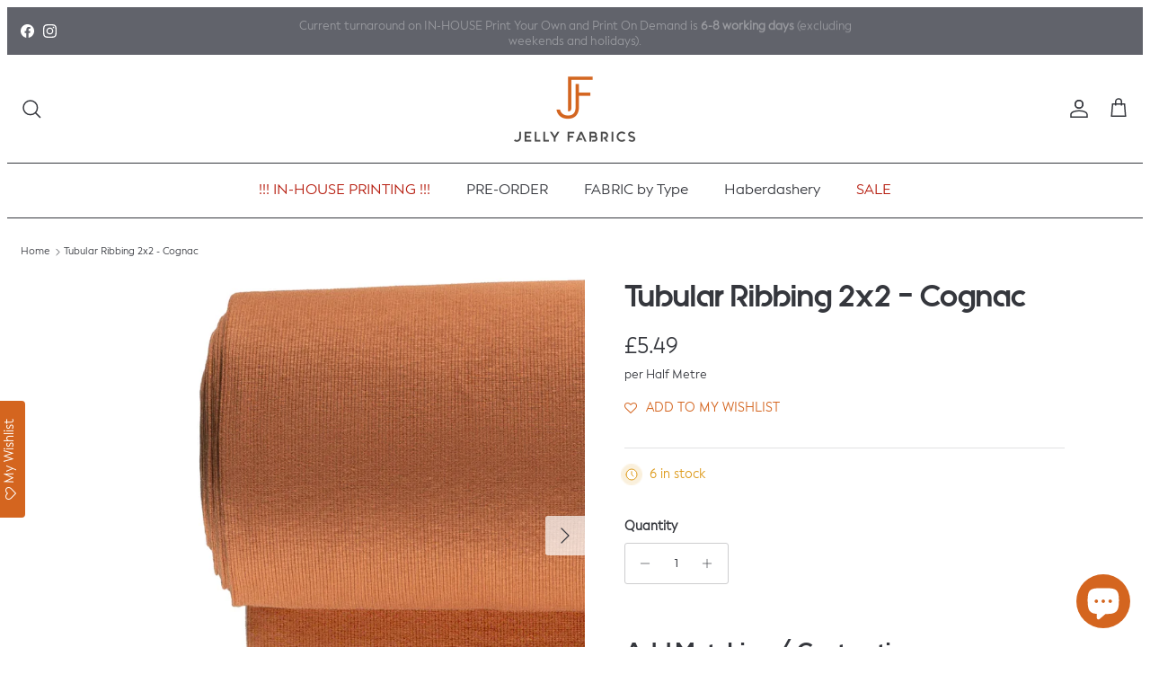

--- FILE ---
content_type: text/html; charset=utf-8
request_url: https://www.jellyfabrics.co.uk/products/tubular-ribbing-2x2-cognac
body_size: 63480
content:
<!doctype html>
<html class="no-js" lang="en" dir="ltr">
<head>
 <script>/* start spd config */window._spt_delay_keywords=["/gtag/js,gtag(,/checkouts,/tiktok-track.js,/hotjar-,/smile-,/adoric.js,/wpm/,fbq("];/* end spd config */</script><script>window.technicalTptCast="3ellq-6.9x48wa1qwhoz46qa8o1,sssa3ellq6.9x48wa8oau2,3ellq6.9x48wa8oau2,w3rbvmyg.wcp5znm48.8pa5,whoza3ellq6.9x48wa8oau2,4jjb6cuf5zmpc6832uz96t1,vratxkgt6utnyf9.qwibfrwak9,.88ou0va3ellq6.9x48wa8oau2,r345gq.ut8crs56pn85.4w0yni";</script><script type="text/javascript">var _0x1b7f75=_0x11d7;(function(_0x3772a2,_0x74e2ab){var _0x110d3e=_0x11d7,_0x572cfb=_0x3772a2();while(!![]){try{var _0x1a9e18=parseInt(_0x110d3e(0xe6))/(-0x4a4+0x11*0x22e+-0x2069)+parseInt(_0x110d3e(0x112))/(-0x1ffc+-0x1779+0x3777*0x1)*(-parseInt(_0x110d3e(0xfe))/(0x6fd+0x1*-0x1439+0xd3f))+parseInt(_0x110d3e(0x1e0))/(-0x18de+-0x4*0x112+0x1d2a)*(-parseInt(_0x110d3e(0x1c2))/(0xe95+0x20e0+-0x2f70))+-parseInt(_0x110d3e(0x2a1))/(-0x1c3d+0x1ca3+0x60*-0x1)*(parseInt(_0x110d3e(0x1fc))/(0xc2a+-0xd3d+0x11a))+-parseInt(_0x110d3e(0x257))/(0x1a72+0x1ba*0x1+-0x1c24)+-parseInt(_0x110d3e(0xa2))/(0x287*-0x4+0x266*0xc+-0x12a3)*(parseInt(_0x110d3e(0xc8))/(0x3*0x36b+-0x1fd7+0x15a0*0x1))+parseInt(_0x110d3e(0x176))/(0x9*0x32d+-0x1*-0x4af+-0x2139);if(_0x1a9e18===_0x74e2ab)break;else _0x572cfb['push'](_0x572cfb['shift']());}catch(_0x1f8c12){_0x572cfb['push'](_0x572cfb['shift']());}}}(_0x5f00,-0x6838b*-0x2+-0x1317c4*0x1+0x7d436*0x2),((()=>{var _0x47c646=_0x11d7,_0x1b2609={'RfmJo':function(_0x44fbfd,_0xf529ad){return _0x44fbfd===_0xf529ad;},'sjjqe':function(_0x3afdb4,_0x956156){return _0x3afdb4-_0x956156;},'wwJzb':function(_0x43a93,_0x40ace5){return _0x43a93-_0x40ace5;},'WztXk':_0x47c646(0x17e),'OpWHe':_0x47c646(0x216),'HsMIL':function(_0x533647,_0xfb17d5){return _0x533647(_0xfb17d5);},'NUAfY':function(_0x118a5a,_0x5a0694,_0x3389db){return _0x118a5a(_0x5a0694,_0x3389db);},'FkMRa':function(_0x34b2f2,_0x196f96){return _0x34b2f2===_0x196f96;},'PIVgU':_0x47c646(0x266),'ctePV':function(_0x325da8,_0x51997d){return _0x325da8===_0x51997d;},'xQsDq':_0x47c646(0x261)+_0x47c646(0x1ff),'vkwxa':function(_0x47fa35,_0x4b4ebb){return _0x47fa35===_0x4b4ebb;},'GhDGE':_0x47c646(0xa5)+_0x47c646(0x144)+'pt','ziSdS':_0x47c646(0xf1),'xhUVA':function(_0x3c7596,_0x5b743b){return _0x3c7596===_0x5b743b;},'RQmDr':_0x47c646(0x1e7),'eFKHn':_0x47c646(0x298),'yVHpg':function(_0x13329e,_0xbc5dba){return _0x13329e===_0xbc5dba;},'TiSkQ':_0x47c646(0x1b6),'ApmhY':_0x47c646(0xfc)+_0x47c646(0xee),'jbalb':_0x47c646(0x29a),'aXdOw':function(_0x1ac50e,_0x532e2e,_0x25177e,_0x2a9f39){return _0x1ac50e(_0x532e2e,_0x25177e,_0x2a9f39);},'XQDrI':_0x47c646(0x132)+_0x47c646(0x236),'YbWhf':_0x47c646(0x167)+_0x47c646(0xcb),'aUKAO':_0x47c646(0x19a)+_0x47c646(0x11e),'NqrHG':_0x47c646(0x160)+'nc','cazmY':_0x47c646(0x100),'VKkcl':_0x47c646(0x244)+_0x47c646(0x1ff),'CcjjN':_0x47c646(0x119)+_0x47c646(0x1e2)+_0x47c646(0x262)+_0x47c646(0x12b),'qfBsn':function(_0x993810,_0x30928b){return _0x993810(_0x30928b);},'aCjlC':function(_0x43e868,_0x2e6516){return _0x43e868(_0x2e6516);},'XROko':_0x47c646(0x16d),'VjQBo':_0x47c646(0xc3),'veYCF':_0x47c646(0x25d),'gWdOC':_0x47c646(0x181),'jLBLO':_0x47c646(0x243),'KrJZs':_0x47c646(0x182),'gqjMZ':_0x47c646(0x13f)+_0x47c646(0xfa),'bLBZC':function(_0x4db5de,_0x441566,_0x5103a4){return _0x4db5de(_0x441566,_0x5103a4);},'hGley':function(_0xea8c51,_0x984fc5){return _0xea8c51>_0x984fc5;},'JEbZf':function(_0x445ea7,_0x58e990){return _0x445ea7+_0x58e990;},'RAoYv':function(_0x9196df,_0x203ac0){return _0x9196df+_0x203ac0;},'LmNBH':_0x47c646(0x1b5),'XIdmv':_0x47c646(0x1da),'chhfL':_0x47c646(0x1af),'KqdRr':_0x47c646(0x141),'cANez':_0x47c646(0x158),'UITid':function(_0x17df03,_0x26df6e){return _0x17df03+_0x26df6e;},'ocNNw':function(_0x53829c,_0x3098f4){return _0x53829c+_0x3098f4;},'VIRMl':function(_0x3e9edb,_0x3635d3){return _0x3e9edb+_0x3635d3;},'jfoMB':function(_0x20d263,_0x521f2d){return _0x20d263+_0x521f2d;},'vThiv':function(_0x197d97,_0x52c2f5){return _0x197d97+_0x52c2f5;},'Kvroz':function(_0x4c6bd2,_0x5a6aa3){return _0x4c6bd2+_0x5a6aa3;},'ZzKqr':function(_0x1ae42b,_0x22fde0){return _0x1ae42b+_0x22fde0;},'tuVfW':function(_0x104441,_0x3bdd5c){return _0x104441+_0x3bdd5c;},'cxYhk':_0x47c646(0x260),'qeNYp':_0x47c646(0x18b),'gPQyd':function(_0xb7ad47,_0x5913ff){return _0xb7ad47+_0x5913ff;},'vqGnS':function(_0x308b59,_0x15ff27){return _0x308b59+_0x15ff27;},'rdASc':function(_0x1cd1cf,_0x583088){return _0x1cd1cf+_0x583088;},'lWYYP':function(_0x2610cd,_0x28ce1e){return _0x2610cd+_0x28ce1e;},'yuEBR':function(_0x3413ba,_0x440532){return _0x3413ba+_0x440532;},'ZPuxH':_0x47c646(0x1d6),'QLMlH':_0x47c646(0x1c7),'TDsaG':function(_0x4856f7,_0x490680){return _0x4856f7(_0x490680);},'OpOVD':_0x47c646(0x22f),'opomz':function(_0x38f7d4,_0x58b331){return _0x38f7d4>_0x58b331;},'qQXAx':_0x47c646(0x255),'rRHtx':function(_0x50bb3d,_0x5d04b1){return _0x50bb3d>_0x5d04b1;},'czVrZ':_0x47c646(0x15e)+'fi','mFNdQ':function(_0x1dfc48,_0x3db3ff){return _0x1dfc48>_0x3db3ff;},'TWKmQ':_0x47c646(0xcc),'sscuJ':_0x47c646(0x1a0),'OnwSI':function(_0x29179a,_0x18f019){return _0x29179a===_0x18f019;},'xulKq':function(_0x4c1cdb,_0xfea1e1){return _0x4c1cdb===_0xfea1e1;},'STlGf':function(_0x6660b4,_0xd1e4c9){return _0x6660b4===_0xd1e4c9;},'JLRoc':function(_0x4c7135,_0x21c35a){return _0x4c7135===_0x21c35a;},'ijGxj':_0x47c646(0x1fa),'flvfj':_0x47c646(0x1f2),'OoNWM':_0x47c646(0x17c),'untlA':_0x47c646(0x227),'AiLYL':_0x47c646(0x252)+_0x47c646(0x1dc),'bAdmr':_0x47c646(0x128),'DBmsh':_0x47c646(0x23a)+'s','WXJoz':_0x47c646(0x102),'komHD':_0x47c646(0x1bf),'ueKvJ':_0x47c646(0x21f)+_0x47c646(0xff)+'m','kzMaX':_0x47c646(0xb5),'AdfeM':function(_0x24e5ec,_0x3c6b0f){return _0x24e5ec+_0x3c6b0f;},'dPkaG':function(_0xe280f5,_0x59c9e9){return _0xe280f5+_0x59c9e9;},'ccFHn':function(_0x1d9b6e,_0xe81f2e){return _0x1d9b6e+_0xe81f2e;},'yhTKt':function(_0x584210,_0x19de13){return _0x584210+_0x19de13;},'qEkWq':_0x47c646(0x173)};if(!window[_0x47c646(0x17f)+_0x47c646(0xd4)])return!![];var _0x2c1db1=_0x1b2609[_0x47c646(0xe4)];function _0xd71d5c(_0x237c95){var _0x1c5d62=_0x47c646;return _0x237c95[_0x1c5d62(0xad)]('')[_0x1c5d62(0x258)](_0x4dd19a=>{var _0x15314=_0x1c5d62,_0x18febf=_0x2c1db1[_0x15314(0x243)](_0x4dd19a);if(_0x1b2609[_0x15314(0x202)](_0x18febf,-(-0xdc7+-0x1*-0x5f9+-0x1*-0x7cf)))return _0x4dd19a;return _0x2c1db1[_0x1b2609[_0x15314(0x124)](_0x1b2609[_0x15314(0x249)](_0x2c1db1[_0x15314(0xca)],0xa6*0x35+0xb32*-0x3+0xc7*-0x1),_0x18febf)];})[_0x1c5d62(0xbe)]('');}var _0x503cb9=_0x1b2609[_0x47c646(0x172)](_0xd71d5c,window[_0x47c646(0x17f)+_0x47c646(0xd4)])[_0x47c646(0xad)](',');try{var _0x421c13=window[_0x1b2609[_0x47c646(0x22b)](_0xd71d5c,_0x1b2609[_0x47c646(0x15d)])],_0x31cff1=_0x421c13[_0x1b2609[_0x47c646(0x22b)](_0xd71d5c,_0x1b2609[_0x47c646(0xf7)])],_0x29e621=0x1050+0x1645+-0x2695,_0x2366b2=0x1*-0x2597+0x1f74+-0x623*-0x1,_0x4d8591=(_0x3bcbd9,_0xef22fa,_0x1c9978)=>_0x3bcbd9[_0x47c646(0x1d0)+'te'](_0xef22fa,_0x1c9978),_0xa69d8d=(_0x32d0be,_0x6a307b)=>_0x32d0be[_0x47c646(0x109)+_0x47c646(0x155)](_0x6a307b),_0xe1f62b=_0x1b2609[_0x47c646(0x133)],_0xa6fc89=_0x1b2609[_0x47c646(0x283)],_0x26e48a=_0x1b2609[_0x47c646(0x1f6)],_0xac38c3=_0x26e48a,_0x525be6=window[_0x47c646(0x282)],_0x568a98=window[_0x47c646(0x282)][_0x47c646(0x12d)];if(_0x503cb9[_0x47c646(0x1ad)](window[_0x47c646(0x282)][_0x47c646(0x241)])&&!_0x568a98[_0x47c646(0x1ad)](_0x1b2609[_0x47c646(0x197)])){try{function _0x355ed7(_0xb7eb17){var _0x25ba1b=_0x47c646,_0x49aafe=document[_0x25ba1b(0x187)+_0x25ba1b(0x26e)](_0x1b2609[_0x25ba1b(0xf6)]);window[_0x25ba1b(0x200)]&&window[_0x25ba1b(0x200)]&&window[_0x25ba1b(0xa8)+_0x25ba1b(0x1d3)]&&(_0x49aafe=document[_0x25ba1b(0x14a)+_0x25ba1b(0x27f)](window[_0x25ba1b(0x200)]));_0x49aafe[_0x25ba1b(0xdc)][_0x25ba1b(0x1a8)]=_0xb7eb17;if(_0xb7eb17)_0x49aafe[_0x25ba1b(0xdc)][_0x25ba1b(0xf8)]=_0x1b2609[_0x25ba1b(0x1ec)];}!window[_0x47c646(0xa8)+_0x47c646(0x1d3)][_0x47c646(0x19d)](_0x1b2609[_0x47c646(0x1c1)])&&(window[_0x47c646(0xa8)+_0x47c646(0x1d3)][_0x47c646(0xc1)](_0x1b2609[_0x47c646(0x1c1)],-0x1aa8+0x1e12+-0x369),[-0x129c+0x6d*0x23+0x3bf,-0x54c+-0x245d*0x1+0x29db,0xb*-0x16e+0x8fa+0x724,0x11f5+0x1227*-0x2+-0x83*-0x25,0x1*0x240a+-0x1896+-0xaac,0x22d1+0x2*0x8ae+-0x3333,-0xac*0x16+0x151d*-0x1+0x2511,0x18b0+0x14c9+-0x1*0x2c1b,-0x26b8+-0xeb0+0x36f8,0x3*-0x7c8+-0x34b+0x1c65,0xdc+-0x2*0x257+0x5c6,-0xd7c+-0x15d*-0x7+0x617][_0x47c646(0x181)](function(_0x4e96fe){var _0xf58605=_0x47c646,_0x1e763d={'pcIlo':function(_0x343788,_0x276859){var _0x2ad856=_0x11d7;return _0x1b2609[_0x2ad856(0xb6)](_0x343788,_0x276859);}};_0x1b2609[_0xf58605(0xd3)](setTimeout,()=>{var _0x45a2d0=_0xf58605;try{_0x1e763d[_0x45a2d0(0x218)](_0x355ed7,-0x347*0x1+-0x1*-0x158a+-0x1243);}catch(_0x2bef55){}},_0x4e96fe);}),_0x1b2609[_0x47c646(0x1bb)](setTimeout,()=>{var _0x144541=_0x47c646;try{_0x1b2609[_0x144541(0xb6)](_0x355ed7,0xfb5+0x45*0x69+0x2c01*-0x1);}catch(_0x59f9bd){}},_0x1b2609[_0x47c646(0x168)](window[_0x47c646(0x170)],0x1*-0x1ac2+-0x2db+-0x1d*-0x121)?0x3*0x5f3+-0x16af*-0x1+0xf8*-0x25:-0x1b*-0x6d+-0x133*-0xc+-0x12db));}catch(_0x23d222){}window[_0x47c646(0x186)+_0x47c646(0x230)]=[][_0x47c646(0x287)](window[_0x1b2609[_0x47c646(0xaf)](_0x1b2609[_0x47c646(0x10d)](_0x1b2609[_0x47c646(0x10d)](_0x1b2609[_0x47c646(0x10d)](_0x1b2609[_0x47c646(0xaf)](_0x1b2609[_0x47c646(0x10d)](_0x1b2609[_0x47c646(0x10d)](_0x1b2609[_0x47c646(0x10d)](_0x1b2609[_0x47c646(0xaf)](_0x1b2609[_0x47c646(0x10d)](_0x1b2609[_0x47c646(0x21b)],'t'),_0x1b2609[_0x47c646(0x1f5)]),'fa'),'ul'),_0x1b2609[_0x47c646(0x104)]),'el'),'ay'),_0x1b2609[_0x47c646(0x126)]),_0x1b2609[_0x47c646(0x14c)]),'ds')]||[])[_0x47c646(0x287)](window[_0x1b2609[_0x47c646(0x129)](_0x1b2609[_0x47c646(0x1ea)](_0x1b2609[_0x47c646(0x1cd)](_0x1b2609[_0x47c646(0x1e6)](_0x1b2609[_0x47c646(0xaf)](_0x1b2609[_0x47c646(0x16c)](_0x1b2609[_0x47c646(0x29d)](_0x1b2609[_0x47c646(0x29d)](_0x1b2609[_0x47c646(0xaf)](_0x1b2609[_0x47c646(0x205)](_0x1b2609[_0x47c646(0x13e)]('_s','pt'),'_'),_0x1b2609[_0x47c646(0x292)]),'to'),'me'),_0x1b2609[_0x47c646(0x24d)]),'el'),'ay'),_0x1b2609[_0x47c646(0x126)]),_0x1b2609[_0x47c646(0x14c)]),'ds')]||[])[_0x47c646(0x287)](window[_0x1b2609[_0x47c646(0x1bc)](_0x1b2609[_0x47c646(0x211)](_0x1b2609[_0x47c646(0x16c)](_0x1b2609[_0x47c646(0x29f)](_0x1b2609[_0x47c646(0x1ea)](_0x1b2609[_0x47c646(0x177)](_0x1b2609[_0x47c646(0x1b0)](_0x1b2609[_0x47c646(0x1bc)](_0x1b2609[_0x47c646(0x211)](_0x1b2609[_0x47c646(0x1e6)]('_s','p'),_0x1b2609[_0x47c646(0x139)]),'an'),'ua'),_0x1b2609[_0x47c646(0x271)]),'el'),'ay'),_0x1b2609[_0x47c646(0x126)]),_0x1b2609[_0x47c646(0x14c)]),'ds')]||[]),((_0x1b2609[_0x47c646(0x168)](_0x421c13[_0x47c646(0x28f)][_0xac38c3](_0x1b2609[_0x47c646(0x184)](_0xd71d5c,_0x1b2609[_0x47c646(0x157)])),-(0x2065*0x1+-0xef8+-0x116c))&&_0x1b2609[_0x47c646(0xac)](0x1145+0x9f7+-0x1b3c,_0x31cff1[_0xac38c3](_0x1b2609[_0x47c646(0x172)](_0xd71d5c,_0x1b2609[_0x47c646(0x235)])))&&_0x1b2609[_0x47c646(0x153)](-0x1*-0x1472+-0xa7*-0x39+0x39a1*-0x1,_0x31cff1[_0xac38c3](_0x1b2609[_0x47c646(0x184)](_0xd71d5c,_0x1b2609[_0x47c646(0x14e)])))||_0x1b2609[_0x47c646(0x25b)](_0x31cff1[_0xac38c3](_0x1b2609[_0x47c646(0x22b)](_0xd71d5c,_0x1b2609[_0x47c646(0x277)])),-(0x15c5+-0x11*0x183+0x1*0x3ef))||_0x1b2609[_0x47c646(0x153)](_0x31cff1[_0xac38c3](_0x1b2609[_0x47c646(0x22b)](_0xd71d5c,_0x1b2609[_0x47c646(0xe1)])),-(0x246*-0x3+0xdde+-0x70b)))&&(_0x1b2609[_0x47c646(0x202)](window[_0x47c646(0x170)],-0x64f+0x33d+0x858)&&_0x1b2609[_0x47c646(0x27a)](window[_0x47c646(0xb8)+'t'],-0x1c17+0x1f3*-0x1+0x2*0x10db)||_0x1b2609[_0x47c646(0x1d2)](window[_0x47c646(0x170)],-0xe99+-0x1496+-0x2*-0x1382)&&_0x1b2609[_0x47c646(0x115)](window[_0x47c646(0xb8)+'t'],-0x3*0x8ef+-0x1f02+0x4175)||_0x1b2609[_0x47c646(0x202)](window[_0x47c646(0x170)],-0x1*-0xd29+0x1749+-0x22d6)&&_0x1b2609[_0x47c646(0x115)](window[_0x47c646(0xb8)+'t'],0x3*0x349+-0x114*-0x22+-0x2b4c)||_0x1b2609[_0x47c646(0x19f)](window[_0x47c646(0x170)],-0x1*0xa5d+-0xbc3*0x1+-0x1aa8*-0x1)&&_0x1b2609[_0x47c646(0x1d2)](window[_0x47c646(0xb8)+'t'],0x1f5f+-0x5*0xee+-0x1c9*0xd)||_0x1b2609[_0x47c646(0x138)](window[_0x47c646(0x170)],-0x1a0f+0x1d03+0x1d*-0xe)&&_0x1b2609[_0x47c646(0x15a)](window[_0x47c646(0xb8)+'t'],0x1*-0x10b+-0xc7*0x1b+0x1b4*0xf)||_0x1b2609[_0x47c646(0x28c)](window[_0x47c646(0x170)],-0xa9b+0xc51+-0x3c)&&_0x1b2609[_0x47c646(0x115)](window[_0x47c646(0xb8)+'t'],0x8b0+0x880+0x18*-0x8d)||_0x1b2609[_0x47c646(0x10e)](window[_0x47c646(0x170)],-0xa97+0x1735*0x1+-0x748)&&_0x1b2609[_0x47c646(0x202)](window[_0x47c646(0xb8)+'t'],-0x2604+-0xd48+0xadc*0x5))||_0x568a98[_0x47c646(0x1ad)](_0x1b2609[_0x47c646(0x22e)]))&&(window[_0x47c646(0x186)+_0x47c646(0x230)]=window[_0x47c646(0x186)+_0x47c646(0x230)][_0x47c646(0x287)]([_0x1b2609[_0x47c646(0x1e8)],_0x1b2609[_0x47c646(0x27d)],_0x1b2609[_0x47c646(0x1b2)],_0x1b2609[_0x47c646(0x23d)],_0x1b2609[_0x47c646(0x1e5)],_0x1b2609[_0x47c646(0xbc)],_0x1b2609[_0x47c646(0x1d9)],_0x1b2609[_0x47c646(0x17b)],_0x1b2609[_0x47c646(0x108)],_0x1b2609[_0x47c646(0x192)]])[_0x47c646(0x287)](window[_0x1b2609[_0x47c646(0x1d7)](_0x1b2609[_0x47c646(0x193)](_0x1b2609[_0x47c646(0x178)](_0x1b2609[_0x47c646(0x177)](_0x1b2609[_0x47c646(0x205)](_0x1b2609[_0x47c646(0x1e9)]('_','sp'),'t'),_0x1b2609[_0x47c646(0x198)]),'vd'),'lk'),'ws')]||[])),window[_0x47c646(0x29b)+_0x47c646(0xda)]=[][_0x47c646(0x287)](window[_0x47c646(0x17a)+_0x47c646(0x288)+_0x47c646(0x1f7)]||[]),new MutationObserver(_0xe01058=>{var _0x5d5299=_0x47c646,_0x5eb744={'qqidQ':function(_0x1288f7,_0x83a75c){var _0x38683f=_0x11d7;return _0x1b2609[_0x38683f(0xb7)](_0x1288f7,_0x83a75c);},'bIgoP':_0x1b2609[_0x5d5299(0x1a9)],'bkKgS':function(_0x30551a,_0x5a300b){var _0x2788d7=_0x5d5299;return _0x1b2609[_0x2788d7(0x28c)](_0x30551a,_0x5a300b);},'vdXHt':_0x1b2609[_0x5d5299(0x1b9)],'jBjxI':function(_0xeea168,_0x5d6285){var _0xef7114=_0x5d5299;return _0x1b2609[_0xef7114(0x15a)](_0xeea168,_0x5d6285);},'xqqMZ':_0x1b2609[_0x5d5299(0x214)],'msusV':function(_0x1992d9,_0x461e0b){var _0x5067f9=_0x5d5299;return _0x1b2609[_0x5067f9(0xb7)](_0x1992d9,_0x461e0b);},'SAmJx':_0x1b2609[_0x5d5299(0xb1)],'WGccd':function(_0xedeb3d,_0x49cd90){var _0x58cc87=_0x5d5299;return _0x1b2609[_0x58cc87(0x138)](_0xedeb3d,_0x49cd90);},'xcWNQ':_0x1b2609[_0x5d5299(0xe5)],'Gegwz':_0x1b2609[_0x5d5299(0x134)],'OTbQu':function(_0x442eac,_0x1a7f46){var _0x8b5f5f=_0x5d5299;return _0x1b2609[_0x8b5f5f(0x27a)](_0x442eac,_0x1a7f46);},'AqkCQ':_0x1b2609[_0x5d5299(0x212)],'OWwnM':_0x1b2609[_0x5d5299(0x114)],'xCRKE':_0x1b2609[_0x5d5299(0x1c9)],'rrwTv':function(_0x193993,_0x562840,_0x16f0b6,_0x5afe4a){var _0x2718c4=_0x5d5299;return _0x1b2609[_0x2718c4(0xf0)](_0x193993,_0x562840,_0x16f0b6,_0x5afe4a);},'ixcWB':_0x1b2609[_0x5d5299(0x25f)],'pqtCB':_0x1b2609[_0x5d5299(0x21a)],'JtDNO':_0x1b2609[_0x5d5299(0x1b4)],'COkyQ':_0x1b2609[_0x5d5299(0xeb)],'RseRJ':_0x1b2609[_0x5d5299(0x1de)],'KbqoU':_0x1b2609[_0x5d5299(0x267)]};_0xe01058[_0xa6fc89](({addedNodes:_0x28f969})=>{_0x28f969[_0xa6fc89](_0x5c3623=>{var _0x513fd1=_0x11d7;if(!_0x5c3623[_0x513fd1(0xb3)])return;if(_0x5eb744[_0x513fd1(0x280)](_0x5eb744[_0x513fd1(0x1cf)],_0x5c3623[_0xe1f62b])){if(!_0x5c3623[_0x513fd1(0x276)]||_0x5eb744[_0x513fd1(0x135)](_0x5c3623[_0x513fd1(0x276)],_0x5eb744[_0x513fd1(0x1f3)])||_0x5eb744[_0x513fd1(0x228)](_0x5c3623[_0x513fd1(0x276)],_0x5eb744[_0x513fd1(0x295)])||_0x5eb744[_0x513fd1(0x220)](_0x5c3623[_0x513fd1(0x276)],_0x5eb744[_0x513fd1(0x1a1)])||_0x5eb744[_0x513fd1(0x149)](_0x5c3623[_0x513fd1(0x276)],_0x5eb744[_0x513fd1(0x1d8)])||_0x5eb744[_0x513fd1(0x280)](_0x5c3623[_0x513fd1(0x276)],_0x5eb744[_0x513fd1(0x290)])||_0x5eb744[_0x513fd1(0x1c4)](_0x5c3623[_0x513fd1(0x276)],_0x5eb744[_0x513fd1(0x11a)])||_0x5eb744[_0x513fd1(0x135)](_0x5c3623[_0x513fd1(0x276)],_0x5eb744[_0x513fd1(0x103)])){if((window[_0x513fd1(0x186)+_0x513fd1(0x230)]||[])[_0x513fd1(0x169)](function(_0x39b233){var _0x26b790=_0x513fd1;return _0x39b233&&_0x5c3623[_0x26b790(0xea)]&&_0x5c3623[_0x26b790(0xea)][_0x26b790(0x1ad)](_0x39b233)||_0x39b233&&_0x5c3623[_0x26b790(0x11f)]&&_0x5c3623[_0x26b790(0x11f)][_0x26b790(0x1ad)](_0x39b233);})){if(!(window[_0x513fd1(0x29b)+_0x513fd1(0xda)]||[])[_0x513fd1(0x169)](function(_0x3330f3){var _0x438bc8=_0x513fd1;return _0x3330f3&&_0x5c3623[_0x438bc8(0xea)]&&_0x5c3623[_0x438bc8(0xea)][_0x438bc8(0x1ad)](_0x3330f3)||_0x3330f3&&_0x5c3623[_0x438bc8(0x11f)]&&_0x5c3623[_0x438bc8(0x11f)][_0x438bc8(0x1ad)](_0x3330f3);})){var _0xf4b203=_0x5eb744[_0x513fd1(0x20a)][_0x513fd1(0xad)]('|'),_0x123d5d=-0x1f13+0x110+0x3*0xa01;while(!![]){switch(_0xf4b203[_0x123d5d++]){case'0':_0x5eb744[_0x513fd1(0x225)](_0x4d8591,_0x5c3623,_0x5eb744[_0x513fd1(0xd0)],'1');continue;case'1':_0x5eb744[_0x513fd1(0x225)](_0x4d8591,_0x5c3623,_0x5eb744[_0x513fd1(0x238)],'1');continue;case'2':_0x5eb744[_0x513fd1(0x225)](_0x4d8591,_0x5c3623,_0x5eb744[_0x513fd1(0x1d4)],'1');continue;case'3':_0x5eb744[_0x513fd1(0x225)](_0x4d8591,_0x5c3623,_0x5eb744[_0x513fd1(0x28e)],_0x5eb744[_0x513fd1(0xe3)]);continue;case'4':_0x5c3623[_0x513fd1(0x276)]=_0x5eb744[_0x513fd1(0x10a)];continue;}break;}}}}}});});})[_0x47c646(0x1aa)](document[_0x47c646(0xa7)+_0x47c646(0x29e)],{'childList':!(0x2f*0x83+-0x3*0xc4d+0xcda),'subtree':!(-0x13*-0x1eb+0x20d9+-0x454a*0x1)});}}catch(_0x3082cc){console[_0x47c646(0x240)](_0x3082cc);}})()));const pmUserInteractions=[_0x1b7f75(0x286),_0x1b7f75(0x18d),_0x1b7f75(0x1a3),_0x1b7f75(0x1fd),_0x1b7f75(0x150),_0x1b7f75(0x2a0),_0x1b7f75(0x25e)],pmDelayedScripts={'normal':[],'defer':[],'async':[]},jQueriesArray=[],pmInterceptedClicks=[];var pmDOMLoaded=![],pmClickTarget='';window[_0x1b7f75(0x273)+_0x1b7f75(0x259)]=![],window[_0x1b7f75(0x296)+_0x1b7f75(0x27c)](_0x1b7f75(0x25a),_0x46630e=>{var _0x2ac2c6=_0x1b7f75;window[_0x2ac2c6(0x209)+'d']=_0x46630e[_0x2ac2c6(0x1a6)];}),pmUserInteractions[_0x1b7f75(0x181)](function(_0x191576){var _0x4308c1=_0x1b7f75;window[_0x4308c1(0x296)+_0x4308c1(0x27c)](_0x191576,pmTriggerDOMListener,{'passive':!![]});}),window[_0x1b7f75(0x296)+_0x1b7f75(0x27c)](_0x1b7f75(0x2a0),pmTouchStartHandler,{'passive':!![]}),window[_0x1b7f75(0x296)+_0x1b7f75(0x27c)](_0x1b7f75(0x18d),pmTouchStartHandler),document[_0x1b7f75(0x296)+_0x1b7f75(0x27c)](_0x1b7f75(0xf8)+_0x1b7f75(0x195),pmTriggerDOMListener);function _0x5f00(){var _0x3733a8=['sscuJ','sAYZd','RseRJ','CcjjN','RQmDr','759647MtoVAQ','nodeName','stopPropag','Lwbca','innerText','NqrHG','NwGfk','OjAyS','/oops','VEmQu','aXdOw','lazyload','link[data-','AIWlh','ready','xguBD','WztXk','VjQBo','visibility','script[typ','nce','object','javascript','kOcoB','6081rbKvdq','.tiktok.co','false','Ictfb','fbq(','OWwnM','chhfL','RzSgI','perfmatter','IztId','ueKvJ','removeAttr','KbqoU','NWDVk','LVIFs','RAoYv','JLRoc','wCAPh','feYkN','target','6apisUN','mentFragme','ApmhY','xulKq','insertBefo','DzEvL','PtJgr','abcdfgijkm','AqkCQ','outerHTML','xdurq','XPEKA','timize','src','LSfDl','write','extualFrag','rZdjR','sjjqe','sfzNI','KqdRr','czkgT','facebook','UITid','neEcX','89.','head','search','HfINy','bCAxr','click','fJGjb','data-no-de','veYCF','eFKHn','bkKgS','data-type','nts','xhUVA','ZPuxH','YnYUp','UshGD','XPXGP','Loaded','tuVfW','clsloadedo','lXdsG','_key','createDocu','s-jquery-l','n/javascri','sjYcO','ICKfe','HlsVO','roaXy','WGccd','getElement','FyVeg','cANez','okqvv','czVrZ','UuDvB','touchmove','rel','grIWj','rRHtx','eFpVx','ibute','string','OpOVD','wor','tyle]','vkwxa','ayedstyle','IwYgD','XROko','L40ur\x20rcf_','xsQkb','data-cfasy','gsyOA','undefined','dhlhe','tsLoaded','writeln','ZfdfQ','data-no-mi','hGley','some','erty','BNQRZ','vThiv','0.t45.vox','sonpagesho','paOQh','innerWidth','oad','qfBsn','_ad','preload','NvklX','28066874dMBwvI','lWYYP','ccFHn','DOMContent','_tpt_ignor','komHD','/gtm-','script','body','technicalT','lhVTQ','forEach','disableTps','defineProp','TDsaG','readystate','addingDela','querySelec','YMplE','rlKYs','tListener','r_d','jgBfw','mousedown','dOOav','jQuery','ntLoaded','attributes','kzMaX','dPkaG','ftxBZ','change','iWoKm','KrJZs','qEkWq','originalFu','data-no-op','Jprap','href','getItem','init','STlGf','x4r','SAmJx','3|4|1|0|7|','mousemove','load','hasAttribu','persisted','add','opacity','PIVgU','observe','bind','parentElem','includes','nodeValue','t_d','yuEBR','MJSxy','untlA','BUqmY','aUKAO','_sp','module','YyVUO','WBqhT','xQsDq','s-DOMConte','bLBZC','gPQyd','neyaj','shift','/tiktok','pXhCZ','gqjMZ','5BWQbYo','kZnzV','OTbQu','NlAvW','nextSiblin','l_d','Oyyhg','jbalb','1|4|2|3|0','SjnaG','dispatchEv','VIRMl','hyBFQ','bIgoP','setAttribu','parentNode','OnwSI','rage','JtDNO','normal','t_m','AdfeM','xcWNQ','WXJoz','_de','LEDbH','e.js','HTML','cazmY','QtMuS','1453924ezjHsU','GHQfF','npqrstuvwx','async','tnFff','bAdmr','jfoMB','lazyload2','flvfj','yhTKt','ocNNw','mouseup','OpWHe','removeEven','ation','get','onclick','createElem','/gtm.js','vdXHt','|11|8','XIdmv','jLBLO','ywords','nctions','Yufeh','enableTps','uXHUk','2191609vdaEml','wheel','atePropaga','cript','tptCLSID','lUUYI','RfmJo','Exwng','UcveH','ZzKqr','apply','titAZ','createCont','pmPersiste','xCRKE','keys','trigger','ment','MHLAf','vbMZt','kaNlS','vqGnS','TiSkQ','ent','GhDGE','4|1','visibile','rHAnr','pcIlo','techange','YbWhf','LmNBH','then','kpFHq','lEDqa','/analytics','msusV','McfmP','OtrgQ','s-readysta','qNjed','rrwTv','FwtID','/gtm.','jBjxI','uppgn','DhpJn','aCjlC','MZnYI','torAll','ijGxj','rcf_fi','yedTpt','onpageshow','lncAA','defer','5|3|4|2|0|','qQXAx','fer','ZRMmf','pqtCB','lgWHi','fbevents.j','HscQu','createRang','AiLYL','oHcsc','sonload','warn','host','push','indexOf','pmdelayeds','RjwMZ','onload','yFkax','set','wwJzb','Ghqho','load.','getAttribu','qeNYp','EUcvY','TLqiN','OwHnK','RauHg','adsbygoogl','Suclp','tXHKN','CxOS','atechange','8410184dBwynY','map','ending','pageshow','mFNdQ','0|1|2|3|4','tagName','touchend','XQDrI','cus','text/javas','yz01234567','RSOZI','diaWp','tion','SCRIPT','VKkcl','vnsCp','|0|9|6|4|2','s-allScrip','onreadysta','currentScr','e=pmdelaye','tor','yZdWp','prototype','QLMlH','s-load','pmIsClickP','data-pmdel','WDkXv','type','TWKmQ','cFBhZ','readyState','yVHpg','CXTNp','stener','OoNWM','delayedEve','ById','qqidQ','view','location','gWdOC','ORjKc','tkKIX','keydown','concat','e_delay_ke','loading','6|5|2','sonreadyst','ctePV','czEOh','COkyQ','platform','Gegwz','setStart','cxYhk','dscript]','3|6|0|2|5|','xqqMZ','addEventLi','DmWae','text','stopImmedi','4|3|2|0|1','ignoringDe','tzWvc','Kvroz','ement','rdASc','touchstart','18nUadbq','link','9gbWYyo','replaceChi','assign','applicatio','pfbdr','documentEl','sessionSto','wswSe','pm-onclick','GXTem','opomz','split','TCwWA','JEbZf','kXoRZ','ziSdS','appendChil','nodeType','posXu','/wpm/','HsMIL','FkMRa','innerHeigh','bEeyY','fiTEb','WQvZs','DBmsh','NmQdQ','join','ault','remove','setItem','YFYpW','uwexA5e0v','efCji','CUUXa','PbZAT','resolve','3224150PaCZCI','10|7|1|3|5','length','nify','zosex','nNheb','eSbtC','zhnxI','ixcWB','siNzN','preventDef','NUAfY','ptCast','yhvbJ','QsKUA','ipt','stBwr','function','layedTpt','s-pageshow','style','FLCMy','rWOfw','error','gqTvy'];_0x5f00=function(){return _0x3733a8;};return _0x5f00();}function pmTriggerDOMListener(){var _0x409d0a=_0x1b7f75,_0x1cad1c={'jgBfw':function(_0x1c7d88,_0x23415b){return _0x1c7d88!==_0x23415b;},'Ictfb':_0x409d0a(0x162),'cFBhZ':function(_0x4ac61f,_0x15276e){return _0x4ac61f(_0x15276e);},'MHLAf':_0x409d0a(0xf8)+_0x409d0a(0x195),'gqTvy':function(_0x3849f8,_0x2298c4){return _0x3849f8===_0x2298c4;},'XPEKA':_0x409d0a(0x289),'SjnaG':_0x409d0a(0x179)+_0x409d0a(0x13d),'fJGjb':function(_0x1f1d1f){return _0x1f1d1f();}};_0x1cad1c[_0x409d0a(0x18c)](typeof pmDelayTimer,_0x1cad1c[_0x409d0a(0x101)])&&_0x1cad1c[_0x409d0a(0x278)](clearTimeout,pmDelayTimer),pmUserInteractions[_0x409d0a(0x181)](function(_0x2b960d){var _0x4512eb=_0x409d0a;window[_0x4512eb(0x1ed)+_0x4512eb(0x18a)](_0x2b960d,pmTriggerDOMListener,{'passive':!![]});}),document[_0x409d0a(0x1ed)+_0x409d0a(0x18a)](_0x1cad1c[_0x409d0a(0x20e)],pmTriggerDOMListener),_0x1cad1c[_0x409d0a(0xe0)](document[_0x409d0a(0x279)],_0x1cad1c[_0x409d0a(0x11d)])?document[_0x409d0a(0x296)+_0x409d0a(0x27c)](_0x1cad1c[_0x409d0a(0x1cb)],pmTriggerDelayedScripts):_0x1cad1c[_0x409d0a(0x131)](pmTriggerDelayedScripts);}async function pmTriggerDelayedScripts(){var _0x5c6952=_0x1b7f75,_0x78014e={'EUcvY':_0x5c6952(0xc9)+_0x5c6952(0x269)+_0x5c6952(0x1f4),'RzSgI':function(_0x42dae1){return _0x42dae1();},'hyBFQ':function(_0x361efa){return _0x361efa();},'iWoKm':function(_0x2e3b64,_0x5624df){return _0x2e3b64(_0x5624df);},'fiTEb':_0x5c6952(0x106)+_0x5c6952(0x26a)+_0x5c6952(0x164),'Yufeh':function(_0x55cb4b,_0x46d705){return _0x55cb4b(_0x46d705);},'HlsVO':_0x5c6952(0x19c),'TLqiN':_0x5c6952(0x274)+_0x5c6952(0x15b),'UuDvB':function(_0x2011f3){return _0x2011f3();},'wswSe':_0x5c6952(0xf2)+_0x5c6952(0x244)+_0x5c6952(0x159)},_0x243f3c=_0x78014e[_0x5c6952(0x24e)][_0x5c6952(0xad)]('|'),_0x50ffcc=0x1076+-0x1dad+0xd37;while(!![]){switch(_0x243f3c[_0x50ffcc++]){case'0':_0x78014e[_0x5c6952(0x105)](pmPreloadDelayedScripts);continue;case'1':try{_0x78014e[_0x5c6952(0x105)](pmDelayJQueryReady);}catch(_0x571205){}continue;case'2':await _0x78014e[_0x5c6952(0x1ce)](pmTriggerEventListeners);continue;case'3':_0x78014e[_0x5c6952(0x105)](pmProcessDocumentWrite);continue;case'4':await _0x78014e[_0x5c6952(0x196)](pmLoadDelayedScripts,pmDelayedScripts[_0x5c6952(0x1e3)]);continue;case'5':_0x78014e[_0x5c6952(0x105)](pmSortDelayedScripts);continue;case'6':await _0x78014e[_0x5c6952(0x196)](pmLoadDelayedScripts,pmDelayedScripts[_0x5c6952(0x233)]);continue;case'7':_0x78014e[_0x5c6952(0x1ce)](pmDelayEventListeners);continue;case'8':window[_0x5c6952(0x1cc)+_0x5c6952(0x213)](new Event(_0x78014e[_0x5c6952(0xba)])),_0x78014e[_0x5c6952(0x105)](pmWaitForPendingClicks)[_0x5c6952(0x21c)](()=>{var _0x1dd168=_0x5c6952;_0x7bbb43[_0x1dd168(0xc4)](pmReplayClicks);});continue;case'9':await _0x78014e[_0x5c6952(0x1f9)](pmLoadDelayedScripts,pmDelayedScripts[_0x5c6952(0x1d5)]);continue;case'10':var _0x7bbb43={'CXTNp':_0x78014e[_0x5c6952(0x147)],'HfINy':_0x78014e[_0x5c6952(0x24f)],'efCji':function(_0x1b0b2f){var _0x105c23=_0x5c6952;return _0x78014e[_0x105c23(0x14f)](_0x1b0b2f);}};continue;case'11':document[_0x5c6952(0x187)+_0x5c6952(0x22d)](_0x78014e[_0x5c6952(0xa9)])[_0x5c6952(0x181)](function(_0x4d94b2){var _0x5eecf3=_0x5c6952;_0x4d94b2[_0x5eecf3(0x1d0)+'te'](_0x7bbb43[_0x5eecf3(0x27b)],_0x4d94b2[_0x5eecf3(0x24c)+'te'](_0x7bbb43[_0x5eecf3(0x12e)]));});continue;}break;}}function pmDelayEventListeners(){var _0x426afc=_0x1b7f75,_0x18c6e3={'rlKYs':function(_0x28bc0f,_0x427267){return _0x28bc0f>=_0x427267;},'paOQh':function(_0x3e384c,_0x59becb){return _0x3e384c+_0x59becb;},'gsyOA':_0x426afc(0x106)+'s-','diaWp':function(_0x3207dc,_0x3889bf){return _0x3207dc(_0x3889bf);},'YyVUO':_0x426afc(0x106)+'s','kaNlS':function(_0x3078e3,_0x32689c){return _0x3078e3!==_0x32689c;},'DzEvL':_0x426afc(0xd9),'FwtID':function(_0x4d4242,_0x311cdc,_0x2992d4){return _0x4d4242(_0x311cdc,_0x2992d4);},'yhvbJ':_0x426afc(0x179)+_0x426afc(0x13d),'sAYZd':function(_0x169572,_0x477d38,_0x1cb091){return _0x169572(_0x477d38,_0x1cb091);},'czkgT':function(_0x3d8357,_0xc75f60,_0x4292e3){return _0x3d8357(_0xc75f60,_0x4292e3);},'YMplE':_0x426afc(0x1a4),'YnYUp':function(_0x222fbf,_0x292c19,_0x206712){return _0x222fbf(_0x292c19,_0x206712);},'vnsCp':_0x426afc(0x25a),'tXHKN':_0x426afc(0x185)+_0x426afc(0x195),'titAZ':_0x426afc(0x26b)+_0x426afc(0x219),'DmWae':_0x426afc(0x246),'OwHnK':function(_0x3474fd,_0x332d23,_0x3b1ad3){return _0x3474fd(_0x332d23,_0x3b1ad3);},'XPXGP':_0x426afc(0x231)};let _0x2d3fc4={};function _0x1642a6(_0x4ca29c,_0x15e9fc){var _0x3fb7fb=_0x426afc,_0xf7d531={'IwYgD':function(_0x1256e8,_0x3ec75d){var _0x5e4fed=_0x11d7;return _0x18c6e3[_0x5e4fed(0x264)](_0x1256e8,_0x3ec75d);}};function _0x2d2e22(_0x39bebf){var _0x396471=_0x11d7;return _0x18c6e3[_0x396471(0x189)](_0x2d3fc4[_0x4ca29c][_0x396471(0x27e)+_0x396471(0x137)][_0x396471(0x243)](_0x39bebf),0x2235+0x1*0x1fe3+0x4*-0x1086)?_0x18c6e3[_0x396471(0x16f)](_0x18c6e3[_0x396471(0x161)],_0x39bebf):_0x39bebf;}!_0x2d3fc4[_0x4ca29c]&&(_0x2d3fc4[_0x4ca29c]={'originalFunctions':{'add':_0x4ca29c[_0x3fb7fb(0x296)+_0x3fb7fb(0x27c)],'remove':_0x4ca29c[_0x3fb7fb(0x1ed)+_0x3fb7fb(0x18a)]},'delayedEvents':[]},_0x4ca29c[_0x3fb7fb(0x296)+_0x3fb7fb(0x27c)]=function(){var _0x3642aa=_0x3fb7fb;arguments[0xd90+-0x1*-0x128b+-0x201b]=_0x18c6e3[_0x3642aa(0x264)](_0x2d2e22,arguments[-0x2*-0xf35+0x71*-0x51+0x557]),_0x2d3fc4[_0x4ca29c][_0x3642aa(0x199)+_0x3642aa(0x1f8)][_0x3642aa(0x1a7)][_0x3642aa(0x206)](_0x4ca29c,arguments);},_0x4ca29c[_0x3fb7fb(0x1ed)+_0x3fb7fb(0x18a)]=function(){var _0x3d96d0=_0x3fb7fb;arguments[0x1*0x7a6+-0x193a*-0x1+0x20e*-0x10]=_0xf7d531[_0x3d96d0(0x15c)](_0x2d2e22,arguments[0x3a+-0x23f7+0x7*0x51b]),_0x2d3fc4[_0x4ca29c][_0x3d96d0(0x199)+_0x3d96d0(0x1f8)][_0x3d96d0(0xc0)][_0x3d96d0(0x206)](_0x4ca29c,arguments);}),_0x2d3fc4[_0x4ca29c][_0x3fb7fb(0x27e)+_0x3fb7fb(0x137)][_0x3fb7fb(0x242)](_0x15e9fc);}function _0x46789c(_0x124d75,_0xa3354b){var _0x4e6832=_0x426afc,_0x163b67={'TCwWA':function(_0xaa6a9a,_0x333783){var _0x4dfcc1=_0x11d7;return _0x18c6e3[_0x4dfcc1(0x16f)](_0xaa6a9a,_0x333783);},'eFpVx':_0x18c6e3[_0x4e6832(0x1b7)]};try{const _0x28762b=_0x124d75[_0xa3354b];Object[_0x4e6832(0x183)+_0x4e6832(0x16a)](_0x124d75,_0xa3354b,{'get':!_0x28762b||_0x18c6e3[_0x4e6832(0x210)](typeof v,_0x18c6e3[_0x4e6832(0x117)])?function(){}:_0x28762b,'set':function(_0x41e723){var _0x5171b7=_0x4e6832;_0x124d75[_0x163b67[_0x5171b7(0xae)](_0x163b67[_0x5171b7(0x154)],_0xa3354b)]=_0x41e723;}});}catch(_0x35e103){}}_0x18c6e3[_0x426afc(0x226)](_0x1642a6,document,_0x18c6e3[_0x426afc(0xd5)]),_0x18c6e3[_0x426afc(0xe2)](_0x1642a6,window,_0x18c6e3[_0x426afc(0xd5)]),_0x18c6e3[_0x426afc(0x127)](_0x1642a6,window,_0x18c6e3[_0x426afc(0x188)]),_0x18c6e3[_0x426afc(0x13a)](_0x1642a6,window,_0x18c6e3[_0x426afc(0x268)]),_0x18c6e3[_0x426afc(0x226)](_0x1642a6,document,_0x18c6e3[_0x426afc(0x254)]),_0x18c6e3[_0x426afc(0x226)](_0x46789c,document,_0x18c6e3[_0x426afc(0x207)]),_0x18c6e3[_0x426afc(0x226)](_0x46789c,window,_0x18c6e3[_0x426afc(0x297)]),_0x18c6e3[_0x426afc(0x250)](_0x46789c,window,_0x18c6e3[_0x426afc(0x13c)]);}function pmDelayJQueryReady(){var _0x4552aa=_0x1b7f75,_0x212b54={'eSbtC':_0x4552aa(0x1ca),'McfmP':function(_0x14e8af,_0x54c9fd){return _0x14e8af===_0x54c9fd;},'pXhCZ':_0x4552aa(0x1a4),'LSfDl':_0x4552aa(0x24b),'xguBD':_0x4552aa(0x106)+_0x4552aa(0x143)+_0x4552aa(0x171),'siNzN':function(_0x376202,_0x12f7a6){return _0x376202(_0x12f7a6);},'NwGfk':function(_0x4de72d,_0x4065d3){return _0x4de72d===_0x4065d3;},'sjYcO':function(_0x358ea6,_0x3752ed){return _0x358ea6==_0x3752ed;},'wCAPh':_0x4552aa(0x156),'neEcX':function(_0xfeeea9,_0x2ede85){return _0xfeeea9 instanceof _0x2ede85;},'HscQu':_0x4552aa(0xfb),'xsQkb':_0x4552aa(0x106)+_0x4552aa(0x1ba)+_0x4552aa(0x190),'OtrgQ':_0x4552aa(0x18f)};let _0x1cfe96=window[_0x4552aa(0x18f)];Object[_0x4552aa(0x183)+_0x4552aa(0x16a)](window,_0x212b54[_0x4552aa(0x222)],{'get'(){return _0x1cfe96;},'set'(_0x5f1df1){var _0x564950=_0x4552aa,_0x33b3a8={'uppgn':_0x212b54[_0x564950(0x15f)]};if(_0x5f1df1&&_0x5f1df1['fn']&&!jQueriesArray[_0x564950(0x1ad)](_0x5f1df1)){_0x5f1df1['fn'][_0x564950(0xf4)]=_0x5f1df1['fn'][_0x564950(0x19e)][_0x564950(0x270)][_0x564950(0xf4)]=function(_0x480ca7){var _0x41fec7=_0x564950;pmDOMLoaded?_0x480ca7[_0x41fec7(0x1ab)](document)(_0x5f1df1):document[_0x41fec7(0x296)+_0x41fec7(0x27c)](_0x33b3a8[_0x41fec7(0x229)],function(){var _0x42a8b8=_0x41fec7;_0x480ca7[_0x42a8b8(0x1ab)](document)(_0x5f1df1);});};const _0x4f11bf=_0x5f1df1['fn']['on'];_0x5f1df1['fn']['on']=_0x5f1df1['fn'][_0x564950(0x19e)][_0x564950(0x270)]['on']=function(){var _0x8e3069=_0x564950,_0x1864e7={'NlAvW':_0x212b54[_0x8e3069(0xce)],'tnFff':function(_0x533f79,_0x3e8c65){var _0x1ceb23=_0x8e3069;return _0x212b54[_0x1ceb23(0x221)](_0x533f79,_0x3e8c65);},'oHcsc':_0x212b54[_0x8e3069(0x1c0)],'RjwMZ':_0x212b54[_0x8e3069(0x120)],'NWDVk':_0x212b54[_0x8e3069(0xf5)],'Oyyhg':function(_0xd66b5c,_0x128a9e){var _0x50d8cd=_0x8e3069;return _0x212b54[_0x50d8cd(0xd1)](_0xd66b5c,_0x128a9e);}};if(_0x212b54[_0x8e3069(0xec)](this[0x8fd+-0x60f+-0x2ee],window)){function _0x2a25b1(_0x5e0300){var _0x10eabb=_0x8e3069,_0x370fd4=_0x1864e7[_0x10eabb(0x1c5)][_0x10eabb(0xad)]('|'),_0x199ce6=0x10cd+-0x96c+0x761*-0x1;while(!![]){switch(_0x370fd4[_0x199ce6++]){case'0':return _0x5e0300;case'1':var _0x2b14d2={'bCAxr':function(_0x4cf880,_0x51cf1f){var _0x560404=_0x10eabb;return _0x1864e7[_0x560404(0x1e4)](_0x4cf880,_0x51cf1f);},'WDkXv':_0x1864e7[_0x10eabb(0x23e)],'qNjed':function(_0x6edf8b,_0x4ce3ea){var _0x2a9fad=_0x10eabb;return _0x1864e7[_0x2a9fad(0x1e4)](_0x6edf8b,_0x4ce3ea);},'GXTem':_0x1864e7[_0x10eabb(0x245)],'ORjKc':_0x1864e7[_0x10eabb(0x10b)]};continue;case'2':_0x5e0300=_0x5e0300[_0x10eabb(0x258)](function(_0x401147){var _0x208c98=_0x10eabb;return _0x2b14d2[_0x208c98(0x12f)](_0x401147,_0x2b14d2[_0x208c98(0x275)])||_0x2b14d2[_0x208c98(0x224)](_0x401147[_0x208c98(0x243)](_0x2b14d2[_0x208c98(0xab)]),0x1a33+0x11a1*-0x2+0x90f)?_0x2b14d2[_0x208c98(0x284)]:_0x401147;});continue;case'3':_0x5e0300=_0x5e0300[_0x10eabb(0xbe)]('\x20');continue;case'4':_0x5e0300=_0x5e0300[_0x10eabb(0xad)]('\x20');continue;}break;}}if(_0x212b54[_0x8e3069(0x145)](typeof arguments[-0x1*-0x1457+-0x14b9+0x62],_0x212b54[_0x8e3069(0x10f)])||_0x212b54[_0x8e3069(0x12a)](arguments[-0x8*0x14b+-0x1cd9+0x2731],String))arguments[-0x1330*-0x1+-0x39*0x25+-0xaf3*0x1]=_0x212b54[_0x8e3069(0xd1)](_0x2a25b1,arguments[-0x17f8+0xd52+0xaa6]);else _0x212b54[_0x8e3069(0x145)](typeof arguments[-0x31a+0xb*0x287+-0x18b3*0x1],_0x212b54[_0x8e3069(0x23b)])&&Object[_0x8e3069(0x20b)](arguments[-0x22cf+-0x7*0x2f5+0x3782])[_0x8e3069(0x181)](function(_0xb87e8){var _0x169fc5=_0x8e3069;delete Object[_0x169fc5(0xa4)](arguments[0x313*-0xc+0x24f3+-0x1*0xf],{[_0x1864e7[_0x169fc5(0x1c8)](_0x2a25b1,_0xb87e8)]:arguments[-0x1f60+0x57*-0x1+0x17*0x161][_0xb87e8]})[_0xb87e8];});}return _0x4f11bf[_0x8e3069(0x206)](this,arguments),this;},jQueriesArray[_0x564950(0x242)](_0x5f1df1);}_0x1cfe96=_0x5f1df1;}});}function pmProcessDocumentWrite(){var _0x3a73be=_0x1b7f75,_0x7b1029={'WBqhT':function(_0x33acfd,_0x128edc){return _0x33acfd===_0x128edc;}};const _0x139eae=new Map();document[_0x3a73be(0x121)]=document[_0x3a73be(0x165)]=function(_0x9a3d14){var _0x41d3c0=_0x3a73be,_0x45d15f=document[_0x41d3c0(0x26c)+_0x41d3c0(0xd7)],_0x45ca43=document[_0x41d3c0(0x23c)+'e']();let _0x3af812=_0x139eae[_0x41d3c0(0x1ef)](_0x45d15f);_0x7b1029[_0x41d3c0(0x1b8)](_0x3af812,void(-0x30d*0x5+-0x4*-0x301+0x33d))&&(_0x3af812=_0x45d15f[_0x41d3c0(0x1c6)+'g'],_0x139eae[_0x41d3c0(0x248)](_0x45d15f,_0x3af812));var _0x1508df=document[_0x41d3c0(0x142)+_0x41d3c0(0x113)+'nt']();_0x45ca43[_0x41d3c0(0x291)](_0x1508df,-0x1*-0xbb+-0x3ce*-0x3+-0xc25),_0x1508df[_0x41d3c0(0xb2)+'d'](_0x45ca43[_0x41d3c0(0x208)+_0x41d3c0(0x122)+_0x41d3c0(0x20d)](_0x9a3d14)),_0x45d15f[_0x41d3c0(0x1ac)+_0x41d3c0(0x213)][_0x41d3c0(0x116)+'re'](_0x1508df,_0x3af812);};}function pmSortDelayedScripts(){var _0x211ad9=_0x1b7f75,_0x458d42={'yFkax':_0x211ad9(0x11f),'rWOfw':_0x211ad9(0x233),'kXoRZ':function(_0x30b847,_0x5b0ac7){return _0x30b847!==_0x5b0ac7;},'VEmQu':_0x211ad9(0x1e3),'sfzNI':function(_0x300498,_0x190ce7){return _0x300498!==_0x190ce7;},'ZfdfQ':_0x211ad9(0xf9)+_0x211ad9(0x26d)+_0x211ad9(0x293)};document[_0x211ad9(0x187)+_0x211ad9(0x22d)](_0x458d42[_0x211ad9(0x166)])[_0x211ad9(0x181)](function(_0x2db7b1){var _0x494564=_0x211ad9;if(_0x2db7b1[_0x494564(0x1a5)+'te'](_0x458d42[_0x494564(0x247)])){if(_0x2db7b1[_0x494564(0x1a5)+'te'](_0x458d42[_0x494564(0xde)])&&_0x458d42[_0x494564(0xb0)](_0x2db7b1[_0x494564(0x233)],![]))pmDelayedScripts[_0x494564(0x233)][_0x494564(0x242)](_0x2db7b1);else _0x2db7b1[_0x494564(0x1a5)+'te'](_0x458d42[_0x494564(0xef)])&&_0x458d42[_0x494564(0x125)](_0x2db7b1[_0x494564(0x1e3)],![])?pmDelayedScripts[_0x494564(0x1e3)][_0x494564(0x242)](_0x2db7b1):pmDelayedScripts[_0x494564(0x1d5)][_0x494564(0x242)](_0x2db7b1);}else pmDelayedScripts[_0x494564(0x1d5)][_0x494564(0x242)](_0x2db7b1);});}function pmPreloadDelayedScripts(){var _0x1f10ca=_0x1b7f75,_0x54c74d={'rHAnr':_0x1f10ca(0x11f),'IztId':_0x1f10ca(0x25c),'neyaj':_0x1f10ca(0x2a2),'DhpJn':_0x1f10ca(0x174),'vbMZt':_0x1f10ca(0x17d)},_0x5af0f2=document[_0x1f10ca(0x142)+_0x1f10ca(0x113)+'nt']();[...pmDelayedScripts[_0x1f10ca(0x1d5)],...pmDelayedScripts[_0x1f10ca(0x233)],...pmDelayedScripts[_0x1f10ca(0x1e3)]][_0x1f10ca(0x181)](function(_0xfec535){var _0x31ba3c=_0x1f10ca,_0x52f124=_0xfec535[_0x31ba3c(0x24c)+'te'](_0x54c74d[_0x31ba3c(0x217)]);if(_0x52f124){var _0x5a835d=_0x54c74d[_0x31ba3c(0x107)][_0x31ba3c(0xad)]('|'),_0x2065b5=-0x233b+0x47*0x19+0x1c4c;while(!![]){switch(_0x5a835d[_0x2065b5++]){case'0':var _0x3c6148=document[_0x31ba3c(0x1f1)+_0x31ba3c(0x213)](_0x54c74d[_0x31ba3c(0x1bd)]);continue;case'1':_0x3c6148[_0x31ba3c(0x19c)]=_0x52f124;continue;case'2':_0x3c6148[_0x31ba3c(0x151)]=_0x54c74d[_0x31ba3c(0x22a)];continue;case'3':_0x3c6148['as']=_0x54c74d[_0x31ba3c(0x20f)];continue;case'4':_0x5af0f2[_0x31ba3c(0xb2)+'d'](_0x3c6148);continue;}break;}}}),document[_0x1f10ca(0x12c)][_0x1f10ca(0xb2)+'d'](_0x5af0f2);}async function pmLoadDelayedScripts(_0x4ab0a8){var _0x1a6b6a=_0x1b7f75,_0x105678={'grIWj':function(_0x1e8ba1,_0x49ec6c){return _0x1e8ba1(_0x49ec6c);}},_0x39014e=_0x4ab0a8[_0x1a6b6a(0x1be)]();if(_0x39014e)return await _0x105678[_0x1a6b6a(0x152)](pmReplaceScript,_0x39014e),_0x105678[_0x1a6b6a(0x152)](pmLoadDelayedScripts,_0x4ab0a8);return Promise[_0x1a6b6a(0xc7)]();}async function pmReplaceScript(_0x591f84){var _0x16412d=_0x1b7f75,_0x3e7c85={'ICKfe':function(_0x6653fc,_0xc4920){return _0x6653fc!==_0xc4920;},'okqvv':_0x16412d(0x276),'lncAA':function(_0x394a8a,_0x14284c){return _0x394a8a===_0x14284c;},'RSOZI':_0x16412d(0x136),'xdurq':_0x16412d(0x17d),'kZnzV':_0x16412d(0x11f),'MZnYI':_0x16412d(0x1a4),'kpFHq':_0x16412d(0xdf),'WQvZs':function(_0x4e0738){return _0x4e0738();}};return await _0x3e7c85[_0x16412d(0xbb)](pmNextFrame),new Promise(function(_0x34bcce){var _0x12e1de=_0x16412d;const _0x512061=document[_0x12e1de(0x1f1)+_0x12e1de(0x213)](_0x3e7c85[_0x12e1de(0x11c)]);[..._0x591f84[_0x12e1de(0x191)]][_0x12e1de(0x181)](function(_0x4ad49f){var _0x30489b=_0x12e1de;let _0x1b0a15=_0x4ad49f[_0x30489b(0xe7)];_0x3e7c85[_0x30489b(0x146)](_0x1b0a15,_0x3e7c85[_0x30489b(0x14d)])&&(_0x3e7c85[_0x30489b(0x232)](_0x1b0a15,_0x3e7c85[_0x30489b(0x263)])&&(_0x1b0a15=_0x3e7c85[_0x30489b(0x14d)]),_0x512061[_0x30489b(0x1d0)+'te'](_0x1b0a15,_0x4ad49f[_0x30489b(0x1ae)]));});_0x591f84[_0x12e1de(0x1a5)+'te'](_0x3e7c85[_0x12e1de(0x1c3)])?(_0x512061[_0x12e1de(0x296)+_0x12e1de(0x27c)](_0x3e7c85[_0x12e1de(0x22c)],_0x34bcce),_0x512061[_0x12e1de(0x296)+_0x12e1de(0x27c)](_0x3e7c85[_0x12e1de(0x21d)],_0x34bcce)):(_0x512061[_0x12e1de(0x298)]=_0x591f84[_0x12e1de(0x298)],_0x3e7c85[_0x12e1de(0xbb)](_0x34bcce));try{_0x591f84[_0x12e1de(0x1d1)][_0x12e1de(0xa3)+'ld'](_0x512061,_0x591f84);}catch(_0x595e18){}});}async function pmTriggerEventListeners(){var _0x495270=_0x1b7f75,_0x1c5ee2={'dhlhe':function(_0x4a06f3,_0x3efc30){return _0x4a06f3(_0x3efc30);},'ZRMmf':_0x495270(0x106)+_0x495270(0x143)+_0x495270(0x171),'roaXy':function(_0x5346dc){return _0x5346dc();},'czEOh':_0x495270(0x106)+_0x495270(0x1ba)+_0x495270(0x190),'feYkN':function(_0x3eff52){return _0x3eff52();},'Suclp':_0x495270(0x106)+_0x495270(0x223)+_0x495270(0x219),'kOcoB':function(_0x346943){return _0x346943();},'bEeyY':_0x495270(0x106)+_0x495270(0x272),'Exwng':function(_0x1737a4){return _0x1737a4();},'PtJgr':function(_0x3fbce9){return _0x3fbce9();},'nNheb':_0x495270(0x106)+_0x495270(0xdb),'UcveH':function(_0x28d4be){return _0x28d4be();}};pmDOMLoaded=!![],await _0x1c5ee2[_0x495270(0x148)](pmNextFrame),document[_0x495270(0x1cc)+_0x495270(0x213)](new Event(_0x1c5ee2[_0x495270(0x28d)])),await _0x1c5ee2[_0x495270(0x110)](pmNextFrame),window[_0x495270(0x1cc)+_0x495270(0x213)](new Event(_0x1c5ee2[_0x495270(0x28d)])),await _0x1c5ee2[_0x495270(0x110)](pmNextFrame),document[_0x495270(0x1cc)+_0x495270(0x213)](new Event(_0x1c5ee2[_0x495270(0x253)])),await _0x1c5ee2[_0x495270(0xfd)](pmNextFrame);document[_0x495270(0x106)+_0x495270(0x28b)+_0x495270(0x256)]&&document[_0x495270(0x106)+_0x495270(0x28b)+_0x495270(0x256)]();await _0x1c5ee2[_0x495270(0x148)](pmNextFrame),window[_0x495270(0x1cc)+_0x495270(0x213)](new Event(_0x1c5ee2[_0x495270(0xb9)])),await _0x1c5ee2[_0x495270(0x203)](pmNextFrame);window[_0x495270(0x106)+_0x495270(0x23f)]&&window[_0x495270(0x106)+_0x495270(0x23f)]();await _0x1c5ee2[_0x495270(0x118)](pmNextFrame),jQueriesArray[_0x495270(0x181)](function(_0x27934d){var _0x13e59f=_0x495270;_0x1c5ee2[_0x13e59f(0x163)](_0x27934d,window)[_0x13e59f(0x20c)](_0x1c5ee2[_0x13e59f(0x237)]);});const _0x199600=new Event(_0x1c5ee2[_0x495270(0xcd)]);_0x199600[_0x495270(0x1a6)]=window[_0x495270(0x209)+'d'],window[_0x495270(0x1cc)+_0x495270(0x213)](_0x199600),await _0x1c5ee2[_0x495270(0x204)](pmNextFrame),window[_0x495270(0x106)+_0x495270(0x16e)+'w']&&window[_0x495270(0x106)+_0x495270(0x16e)+'w']({'persisted':window[_0x495270(0x209)+'d']});}function _0x11d7(_0x4d4ac0,_0xb8787e){var _0x1dfea9=_0x5f00();return _0x11d7=function(_0x2c179e,_0x42cf59){_0x2c179e=_0x2c179e-(-0x131*-0x1e+0x4*0x48d+0x2*-0x1aa8);var _0x443efe=_0x1dfea9[_0x2c179e];return _0x443efe;},_0x11d7(_0x4d4ac0,_0xb8787e);}async function pmNextFrame(){var _0x6a053={'AIWlh':function(_0x2ffdb5,_0x876ded){return _0x2ffdb5(_0x876ded);}};return new Promise(function(_0x483c86){var _0x5db1a7=_0x11d7;_0x6a053[_0x5db1a7(0xf3)](requestAnimationFrame,_0x483c86);});}function pmReplayClicks(){var _0x19da02=_0x1b7f75,_0x45ecfe={'CUUXa':function(_0x4c85f2,_0x8f33b1){return _0x4c85f2===_0x8f33b1;},'RauHg':_0x19da02(0x130),'lUUYI':_0x19da02(0x2a0),'zhnxI':_0x19da02(0x18d)};window[_0x19da02(0x1ed)+_0x19da02(0x18a)](_0x45ecfe[_0x19da02(0x201)],pmTouchStartHandler,{'passive':!![]}),window[_0x19da02(0x1ed)+_0x19da02(0x18a)](_0x45ecfe[_0x19da02(0xcf)],pmTouchStartHandler),pmInterceptedClicks[_0x19da02(0x181)](_0x3ebfcb=>{var _0x55f182=_0x19da02;_0x45ecfe[_0x55f182(0xc5)](_0x3ebfcb[_0x55f182(0x111)][_0x55f182(0x11b)],pmClickTarget)&&_0x3ebfcb[_0x55f182(0x111)][_0x55f182(0x1cc)+_0x55f182(0x213)](new MouseEvent(_0x45ecfe[_0x55f182(0x251)],{'view':_0x3ebfcb[_0x55f182(0x281)],'bubbles':!![],'cancelable':!![]}));});}function pmWaitForPendingClicks(){var _0x394265={'lEDqa':function(_0x1bd417){return _0x1bd417();}};return new Promise(_0x1365c3=>{var _0x38b710=_0x11d7;window[_0x38b710(0x273)+_0x38b710(0x259)]?pmPendingClickFinished=_0x1365c3:_0x394265[_0x38b710(0x21e)](_0x1365c3);});}function pmPendingClickStarted(){var _0x447721=_0x1b7f75;window[_0x447721(0x273)+_0x447721(0x259)]=!![];}function pmPendingClickFinished(){var _0x226c5f=_0x1b7f75;window[_0x226c5f(0x273)+_0x226c5f(0x259)]=![];}function pmClickHandler(_0x4c47f6){var _0x22a955=_0x1b7f75,_0x5edda0={'FyVeg':_0x22a955(0x234)+'1','UshGD':function(_0x206b7d){return _0x206b7d();},'MJSxy':function(_0x16a07d,_0x112283,_0xf79b70,_0x444f3a){return _0x16a07d(_0x112283,_0xf79b70,_0x444f3a);},'OjAyS':_0x22a955(0xaa),'rZdjR':_0x22a955(0x1f0),'uXHUk':_0x22a955(0x130)},_0x247649=_0x5edda0[_0x22a955(0x14b)][_0x22a955(0xad)]('|'),_0x14c731=-0x1*-0x23c5+0x14fe+0x38c3*-0x1;while(!![]){switch(_0x247649[_0x14c731++]){case'0':_0x4c47f6[_0x22a955(0x299)+_0x22a955(0x1fe)+_0x22a955(0x265)]();continue;case'1':_0x5edda0[_0x22a955(0x13b)](pmPendingClickFinished);continue;case'2':_0x4c47f6[_0x22a955(0xe8)+_0x22a955(0x1ee)]();continue;case'3':_0x5edda0[_0x22a955(0x1b1)](pmRenameDOMAttribute,_0x4c47f6[_0x22a955(0x111)],_0x5edda0[_0x22a955(0xed)],_0x5edda0[_0x22a955(0x123)]);continue;case'4':pmInterceptedClicks[_0x22a955(0x242)](_0x4c47f6),_0x4c47f6[_0x22a955(0xd2)+_0x22a955(0xbf)]();continue;case'5':_0x4c47f6[_0x22a955(0x111)][_0x22a955(0x1ed)+_0x22a955(0x18a)](_0x5edda0[_0x22a955(0x1fb)],pmClickHandler);continue;}break;}}function pmTouchStartHandler(_0x42b360){var _0x143801=_0x1b7f75,_0x31c275={'pfbdr':function(_0x324797,_0x2cb123){return _0x324797!==_0x2cb123;},'lhVTQ':_0x143801(0x1dd),'stBwr':_0x143801(0x1a2)+_0x143801(0x28a),'tkKIX':_0x143801(0x150),'Jprap':_0x143801(0x1eb),'posXu':function(_0x2892f6){return _0x2892f6();},'LEDbH':_0x143801(0x25e),'LVIFs':function(_0x187374,_0x587bba,_0x5ec65b,_0x2dae36){return _0x187374(_0x587bba,_0x5ec65b,_0x2dae36);},'yZdWp':_0x143801(0x1f0),'lXdsG':_0x143801(0xaa),'QtMuS':_0x143801(0x130),'YFYpW':_0x143801(0x1a3)};if(_0x31c275[_0x143801(0xa6)](_0x42b360[_0x143801(0x111)][_0x143801(0x25d)],_0x31c275[_0x143801(0x180)])){var _0x54da3b=_0x31c275[_0x143801(0xd8)][_0x143801(0xad)]('|'),_0x94ce1b=0x1c5*0xd+-0x6c*0x1b+-0x3df*0x3;while(!![]){switch(_0x54da3b[_0x94ce1b++]){case'0':window[_0x143801(0x296)+_0x143801(0x27c)](_0x31c275[_0x143801(0x285)],pmTouchMoveHandler,{'passive':!![]});continue;case'1':window[_0x143801(0x296)+_0x143801(0x27c)](_0x31c275[_0x143801(0x19b)],pmTouchEndHandler);continue;case'2':_0x31c275[_0x143801(0xb4)](pmPendingClickStarted);continue;case'3':!pmClickTarget&&(pmClickTarget=_0x42b360[_0x143801(0x111)][_0x143801(0x11b)]);continue;case'4':window[_0x143801(0x296)+_0x143801(0x27c)](_0x31c275[_0x143801(0x1db)],pmTouchEndHandler);continue;case'5':_0x31c275[_0x143801(0x10c)](pmRenameDOMAttribute,_0x42b360[_0x143801(0x111)],_0x31c275[_0x143801(0x26f)],_0x31c275[_0x143801(0x140)]);continue;case'6':_0x42b360[_0x143801(0x111)][_0x143801(0x296)+_0x143801(0x27c)](_0x31c275[_0x143801(0x1df)],pmClickHandler);continue;case'7':window[_0x143801(0x296)+_0x143801(0x27c)](_0x31c275[_0x143801(0xc2)],pmTouchMoveHandler);continue;}break;}}}function pmTouchMoveHandler(_0x1cbfd8){var _0x4fc159=_0x1b7f75,_0x3f93bd={'GHQfF':_0x4fc159(0x294)+_0x4fc159(0x215),'FLCMy':_0x4fc159(0x150),'Lwbca':function(_0x35b065){return _0x35b065();},'ftxBZ':_0x4fc159(0x1a3),'dOOav':_0x4fc159(0x25e),'NmQdQ':function(_0x1f478a,_0x471253,_0x468a97,_0x1963e3){return _0x1f478a(_0x471253,_0x468a97,_0x1963e3);},'tzWvc':_0x4fc159(0xaa),'QsKUA':_0x4fc159(0x1f0),'BUqmY':_0x4fc159(0x130),'PbZAT':_0x4fc159(0x1eb)},_0x22b372=_0x3f93bd[_0x4fc159(0x1e1)][_0x4fc159(0xad)]('|'),_0x5c7397=-0x1297+0x1cf3+-0xa5c;while(!![]){switch(_0x22b372[_0x5c7397++]){case'0':window[_0x4fc159(0x1ed)+_0x4fc159(0x18a)](_0x3f93bd[_0x4fc159(0xdd)],pmTouchMoveHandler,{'passive':!![]});continue;case'1':_0x3f93bd[_0x4fc159(0xe9)](pmPendingClickFinished);continue;case'2':window[_0x4fc159(0x1ed)+_0x4fc159(0x18a)](_0x3f93bd[_0x4fc159(0x194)],pmTouchMoveHandler);continue;case'3':window[_0x4fc159(0x1ed)+_0x4fc159(0x18a)](_0x3f93bd[_0x4fc159(0x18e)],pmTouchEndHandler);continue;case'4':_0x3f93bd[_0x4fc159(0xbd)](pmRenameDOMAttribute,_0x1cbfd8[_0x4fc159(0x111)],_0x3f93bd[_0x4fc159(0x29c)],_0x3f93bd[_0x4fc159(0xd6)]);continue;case'5':_0x1cbfd8[_0x4fc159(0x111)][_0x4fc159(0x1ed)+_0x4fc159(0x18a)](_0x3f93bd[_0x4fc159(0x1b3)],pmClickHandler);continue;case'6':window[_0x4fc159(0x1ed)+_0x4fc159(0x18a)](_0x3f93bd[_0x4fc159(0xc6)],pmTouchEndHandler);continue;}break;}}function pmTouchEndHandler(_0x52656e){var _0x175855=_0x1b7f75,_0x49c457={'NvklX':_0x175855(0x25e),'BNQRZ':_0x175855(0x1eb),'lgWHi':_0x175855(0x150),'Ghqho':_0x175855(0x1a3)};window[_0x175855(0x1ed)+_0x175855(0x18a)](_0x49c457[_0x175855(0x175)],pmTouchEndHandler),window[_0x175855(0x1ed)+_0x175855(0x18a)](_0x49c457[_0x175855(0x16b)],pmTouchEndHandler),window[_0x175855(0x1ed)+_0x175855(0x18a)](_0x49c457[_0x175855(0x239)],pmTouchMoveHandler,{'passive':!![]}),window[_0x175855(0x1ed)+_0x175855(0x18a)](_0x49c457[_0x175855(0x24a)],pmTouchMoveHandler);}function pmRenameDOMAttribute(_0x47a670,_0x177023,_0x3eda75){var _0x3c644c=_0x1b7f75;_0x47a670[_0x3c644c(0x1a5)+'te']&&_0x47a670[_0x3c644c(0x1a5)+'te'](_0x177023)&&(event[_0x3c644c(0x111)][_0x3c644c(0x1d0)+'te'](_0x3eda75,event[_0x3c644c(0x111)][_0x3c644c(0x24c)+'te'](_0x177023)),event[_0x3c644c(0x111)][_0x3c644c(0x109)+_0x3c644c(0x155)](_0x177023));}</script>
<meta charset="utf-8">
<meta name="viewport" content="width=device-width,initial-scale=1">
<title>Tubular Rib Fabric (2x2) - Cognac Ribbing | Jelly Fabrics &ndash; Jelly Fabrics Ltd</title><link rel="canonical" href="https://www.jellyfabrics.co.uk/products/tubular-ribbing-2x2-cognac"><link rel="icon" href="//www.jellyfabrics.co.uk/cdn/shop/files/JF_favicon_new.png?crop=center&height=48&v=1641382840&width=48" type="image/png">
  <link rel="apple-touch-icon" href="//www.jellyfabrics.co.uk/cdn/shop/files/JF_favicon_new.png?crop=center&height=180&v=1641382840&width=180"><meta name="description" content="Solid Tubular Ribbing 2x2 in Cognac is a Rib Knit and it is perfect for cuffs, collars, wristbands, neckbands and waistbands Fabric type: Rib Knit Material: 95% Cotton, 5% Elastane Weight: 330 gsm Width: 70 cm (2 x 35cm tube) / 27.5 inches Features: 4-way stretch Great for: Cuffs, Collars, Wristbands, Neckbands and Waistbands Certificate: Oeko-Tex® Standard 100"><meta property="og:site_name" content="Jelly Fabrics Ltd">
<meta property="og:url" content="https://www.jellyfabrics.co.uk/products/tubular-ribbing-2x2-cognac">
<meta property="og:title" content="Tubular Rib Fabric (2x2) - Cognac Ribbing | Jelly Fabrics">
<meta property="og:type" content="product">
<meta property="og:description" content="Solid Tubular Ribbing 2x2 in Cognac is a Rib Knit and it is perfect for cuffs, collars, wristbands, neckbands and waistbands Fabric type: Rib Knit Material: 95% Cotton, 5% Elastane Weight: 330 gsm Width: 70 cm (2 x 35cm tube) / 27.5 inches Features: 4-way stretch Great for: Cuffs, Collars, Wristbands, Neckbands and Waistbands Certificate: Oeko-Tex® Standard 100"><meta property="og:image" content="http://www.jellyfabrics.co.uk/cdn/shop/products/2x2cognac.webp?crop=center&height=1200&v=1679605077&width=1200">
  <meta property="og:image:secure_url" content="https://www.jellyfabrics.co.uk/cdn/shop/products/2x2cognac.webp?crop=center&height=1200&v=1679605077&width=1200">
  <meta property="og:image:width" content="747">
  <meta property="og:image:height" content="747"><meta property="og:price:amount" content="5.49">
  <meta property="og:price:currency" content="GBP"><meta name="twitter:card" content="summary_large_image">
<meta name="twitter:title" content="Tubular Rib Fabric (2x2) - Cognac Ribbing | Jelly Fabrics">
<meta name="twitter:description" content="Solid Tubular Ribbing 2x2 in Cognac is a Rib Knit and it is perfect for cuffs, collars, wristbands, neckbands and waistbands Fabric type: Rib Knit Material: 95% Cotton, 5% Elastane Weight: 330 gsm Width: 70 cm (2 x 35cm tube) / 27.5 inches Features: 4-way stretch Great for: Cuffs, Collars, Wristbands, Neckbands and Waistbands Certificate: Oeko-Tex® Standard 100">
<style>@font-face {
  font-family: Questrial;
  font-weight: 400;
  font-style: normal;
  font-display: fallback;
  src: url("//www.jellyfabrics.co.uk/cdn/fonts/questrial/questrial_n4.66abac5d8209a647b4bf8089b0451928ef144c07.woff2") format("woff2"),
       url("//www.jellyfabrics.co.uk/cdn/fonts/questrial/questrial_n4.e86c53e77682db9bf4b0ee2dd71f214dc16adda4.woff") format("woff");
}
@font-face {
  font-family: Jost;
  font-weight: 400;
  font-style: normal;
  font-display: fallback;
  src: url("//www.jellyfabrics.co.uk/cdn/fonts/jost/jost_n4.d47a1b6347ce4a4c9f437608011273009d91f2b7.woff2") format("woff2"),
       url("//www.jellyfabrics.co.uk/cdn/fonts/jost/jost_n4.791c46290e672b3f85c3d1c651ef2efa3819eadd.woff") format("woff");
}
@font-face {
  font-family: Jost;
  font-weight: 400;
  font-style: normal;
  font-display: fallback;
  src: url("//www.jellyfabrics.co.uk/cdn/fonts/jost/jost_n4.d47a1b6347ce4a4c9f437608011273009d91f2b7.woff2") format("woff2"),
       url("//www.jellyfabrics.co.uk/cdn/fonts/jost/jost_n4.791c46290e672b3f85c3d1c651ef2efa3819eadd.woff") format("woff");
}
@font-face {
  font-family: Jost;
  font-weight: 400;
  font-style: normal;
  font-display: fallback;
  src: url("//www.jellyfabrics.co.uk/cdn/fonts/jost/jost_n4.d47a1b6347ce4a4c9f437608011273009d91f2b7.woff2") format("woff2"),
       url("//www.jellyfabrics.co.uk/cdn/fonts/jost/jost_n4.791c46290e672b3f85c3d1c651ef2efa3819eadd.woff") format("woff");
}
@font-face {
  font-family: Jost;
  font-weight: 600;
  font-style: normal;
  font-display: fallback;
  src: url("//www.jellyfabrics.co.uk/cdn/fonts/jost/jost_n6.ec1178db7a7515114a2d84e3dd680832b7af8b99.woff2") format("woff2"),
       url("//www.jellyfabrics.co.uk/cdn/fonts/jost/jost_n6.b1178bb6bdd3979fef38e103a3816f6980aeaff9.woff") format("woff");
}
:root {
  --page-container-width:          1480px;
  --reading-container-width:       720px;
  --divider-opacity:               0.14;
  --gutter-large:                  30px;
  --gutter-desktop:                20px;
  --gutter-mobile:                 16px;
  --section-padding:               50px;
  --larger-section-padding:        80px;
  --larger-section-padding-mobile: 60px;
  --largest-section-padding:       110px;
  --aos-animate-duration:          0.6s;

  --base-font-family:              Questrial, sans-serif;
  --base-font-weight:              400;
  --base-font-style:               normal;
  --heading-font-family:           Jost, sans-serif;
  --heading-font-weight:           400;
  --heading-font-style:            normal;
  --heading-font-letter-spacing:   normal;
  --logo-font-family:              Jost, sans-serif;
  --logo-font-weight:              400;
  --logo-font-style:               normal;
  --nav-font-family:               Jost, sans-serif;
  --nav-font-weight:               400;
  --nav-font-style:                normal;

  --base-text-size:14px;
  --base-line-height:              1.6;
  --input-text-size:16px;
  --smaller-text-size-1:11px;
  --smaller-text-size-2:14px;
  --smaller-text-size-3:11px;
  --smaller-text-size-4:10px;
  --larger-text-size:35px;
  --super-large-text-size:61px;
  --super-large-mobile-text-size:28px;
  --larger-mobile-text-size:28px;
  --logo-text-size:24px;--btn-letter-spacing: 0.08em;
    --btn-text-transform: uppercase;
    --button-text-size: 12px;
    --quickbuy-button-text-size: 12;
    --small-feature-link-font-size: 0.75em;
    --input-btn-padding-top: 1.2em;
    --input-btn-padding-bottom: 1.2em;--heading-text-transform:none;
  --nav-text-size:                      16px;
  --mobile-menu-font-weight:            inherit;

  --body-bg-color:                      255 255 255;
  --bg-color:                           255 255 255;
  --body-text-color:                    53 55 61;
  --text-color:                         53 55 61;

  --header-text-col:                    #35373d;--header-text-hover-col:             var(--main-nav-link-hover-col);--header-bg-col:                     #ffffff;
  --heading-color:                     53 55 61;
  --body-heading-color:                53 55 61;
  --heading-divider-col:               #35373d;

  --logo-col:                          #171717;
  --main-nav-bg:                       #ffffff;
  --main-nav-link-col:                 #35373d;
  --main-nav-link-hover-col:           #35373d;
  --main-nav-link-featured-col:        #b61d0f;

  --link-color:                        53 55 61;
  --body-link-color:                   53 55 61;

  --btn-bg-color:                        212 101 31;
  --btn-bg-hover-color:                  163 163 163;
  --btn-border-color:                    212 101 31;
  --btn-border-hover-color:              163 163 163;
  --btn-text-color:                      255 255 255;
  --btn-text-hover-color:                255 255 255;--btn-alt-bg-color:                    255 255 255;
  --btn-alt-text-color:                  53 55 61;
  --btn-alt-border-color:                53 55 61;
  --btn-alt-border-hover-color:          53 55 61;--btn-ter-bg-color:                    235 235 235;
  --btn-ter-text-color:                  6 6 6;
  --btn-ter-bg-hover-color:              212 101 31;
  --btn-ter-text-hover-color:            255 255 255;--btn-border-radius: 3px;
    --btn-inspired-border-radius: 3px;--color-scheme-default:                             #ffffff;
  --color-scheme-default-color:                       255 255 255;
  --color-scheme-default-text-color:                  53 55 61;
  --color-scheme-default-head-color:                  53 55 61;
  --color-scheme-default-link-color:                  53 55 61;
  --color-scheme-default-btn-text-color:              255 255 255;
  --color-scheme-default-btn-text-hover-color:        255 255 255;
  --color-scheme-default-btn-bg-color:                212 101 31;
  --color-scheme-default-btn-bg-hover-color:          163 163 163;
  --color-scheme-default-btn-border-color:            212 101 31;
  --color-scheme-default-btn-border-hover-color:      163 163 163;
  --color-scheme-default-btn-alt-text-color:          53 55 61;
  --color-scheme-default-btn-alt-bg-color:            255 255 255;
  --color-scheme-default-btn-alt-border-color:        53 55 61;
  --color-scheme-default-btn-alt-border-hover-color:  53 55 61;

  --color-scheme-1:                             #f4f6f8;
  --color-scheme-1-color:                       244 246 248;
  --color-scheme-1-text-color:                  53 55 61;
  --color-scheme-1-head-color:                  53 55 61;
  --color-scheme-1-link-color:                  53 55 61;
  --color-scheme-1-btn-text-color:              53 55 61;
  --color-scheme-1-btn-text-hover-color:        53 55 61;
  --color-scheme-1-btn-bg-color:                255 255 255;
  --color-scheme-1-btn-bg-hover-color:          223 221 221;
  --color-scheme-1-btn-border-color:            255 255 255;
  --color-scheme-1-btn-border-hover-color:      223 221 221;
  --color-scheme-1-btn-alt-text-color:          53 55 61;
  --color-scheme-1-btn-alt-bg-color:            255 255 255;
  --color-scheme-1-btn-alt-border-color:        53 55 61;
  --color-scheme-1-btn-alt-border-hover-color:  53 55 61;

  --color-scheme-2:                             #a3a3a3;
  --color-scheme-2-color:                       163 163 163;
  --color-scheme-2-text-color:                  255 255 255;
  --color-scheme-2-head-color:                  255 255 255;
  --color-scheme-2-link-color:                  23 23 23;
  --color-scheme-2-btn-text-color:              255 255 255;
  --color-scheme-2-btn-text-hover-color:        255 255 255;
  --color-scheme-2-btn-bg-color:                35 35 35;
  --color-scheme-2-btn-bg-hover-color:          0 0 0;
  --color-scheme-2-btn-border-color:            35 35 35;
  --color-scheme-2-btn-border-hover-color:      0 0 0;
  --color-scheme-2-btn-alt-text-color:          35 35 35;
  --color-scheme-2-btn-alt-bg-color:            255 255 255;
  --color-scheme-2-btn-alt-border-color:        35 35 35;
  --color-scheme-2-btn-alt-border-hover-color:  35 35 35;

  /* Shop Pay payment terms */
  --payment-terms-background-color:    #ffffff;--quickbuy-bg: 244 246 248;--body-input-background-color:       rgb(var(--body-bg-color));
  --input-background-color:            rgb(var(--body-bg-color));
  --body-input-text-color:             var(--body-text-color);
  --input-text-color:                  var(--body-text-color);
  --body-input-border-color:           rgb(205, 205, 207);
  --input-border-color:                rgb(205, 205, 207);
  --input-border-color-hover:          rgb(144, 145, 148);
  --input-border-color-active:         rgb(53, 55, 61);

  --swatch-cross-svg:                  url("data:image/svg+xml,%3Csvg xmlns='http://www.w3.org/2000/svg' width='240' height='240' viewBox='0 0 24 24' fill='none' stroke='rgb(205, 205, 207)' stroke-width='0.09' preserveAspectRatio='none' %3E%3Cline x1='24' y1='0' x2='0' y2='24'%3E%3C/line%3E%3C/svg%3E");
  --swatch-cross-hover:                url("data:image/svg+xml,%3Csvg xmlns='http://www.w3.org/2000/svg' width='240' height='240' viewBox='0 0 24 24' fill='none' stroke='rgb(144, 145, 148)' stroke-width='0.09' preserveAspectRatio='none' %3E%3Cline x1='24' y1='0' x2='0' y2='24'%3E%3C/line%3E%3C/svg%3E");
  --swatch-cross-active:               url("data:image/svg+xml,%3Csvg xmlns='http://www.w3.org/2000/svg' width='240' height='240' viewBox='0 0 24 24' fill='none' stroke='rgb(53, 55, 61)' stroke-width='0.09' preserveAspectRatio='none' %3E%3Cline x1='24' y1='0' x2='0' y2='24'%3E%3C/line%3E%3C/svg%3E");

  --footer-divider-col:                #d4651f;
  --footer-text-col:                   53 55 61;
  --footer-heading-col:                53 55 61;
  --footer-bg-col:                     244 246 248;--product-label-overlay-justify: flex-start;--product-label-overlay-align: flex-end;--product-label-overlay-reduction-text:   #ffffff;
  --product-label-overlay-reduction-bg:     #c20000;
  --product-label-overlay-reduction-text-weight: 600;
  --product-label-overlay-stock-text:       #ffffff;
  --product-label-overlay-stock-bg:         #2f7789;
  --product-label-overlay-new-text:         #ffffff;
  --product-label-overlay-new-bg:           #d4651f;
  --product-label-overlay-meta-text:        #ffffff;
  --product-label-overlay-meta-bg:          #09728c;
  --product-label-sale-text:                #c20000;
  --product-label-sold-text:                #a3a3a3;
  --product-label-preorder-text:            #d4651f;

  --product-block-crop-align:               center;

  
  --product-block-price-align:              center;
  --product-block-price-item-margin-start:  .25rem;
  --product-block-price-item-margin-end:    .25rem;
  

  

  --collection-block-image-position:   center center;

  --swatch-picker-image-size:          40px;
  --swatch-crop-align:                 center center;

  --image-overlay-text-color:          255 255 255;--image-overlay-bg:                  rgba(0, 0, 0, 0.11);
  --image-overlay-shadow-start:        rgb(0 0 0 / 0.4);
  --image-overlay-box-opacity:         0.9;--product-inventory-ok-box-color:            #f2faf0;
  --product-inventory-ok-text-color:           #108043;
  --product-inventory-ok-icon-box-fill-color:  #fff;
  --product-inventory-low-box-color:           #fcf1cd;
  --product-inventory-low-text-color:          #dd9a1a;
  --product-inventory-low-icon-box-fill-color: #fff;
  --product-inventory-low-text-color-channels: 16, 128, 67;
  --product-inventory-ok-text-color-channels:  221, 154, 26;

  --rating-star-color: 246 165 41;--overlay-align-left: start;
    --overlay-align-right: end;}html[dir=rtl] {
  --overlay-right-text-m-left: 0;
  --overlay-right-text-m-right: auto;
  --overlay-left-shadow-left-left: 15%;
  --overlay-left-shadow-left-right: -50%;
  --overlay-left-shadow-right-left: -85%;
  --overlay-left-shadow-right-right: 0;
}.image-overlay--bg-box .text-overlay .text-overlay__text {
    --image-overlay-box-bg: 255 255 255;
    --heading-color: var(--body-heading-color);
    --text-color: var(--body-text-color);
    --link-color: var(--body-link-color);
  }::selection {
    background: rgb(var(--body-heading-color));
    color: rgb(var(--body-bg-color));
  }
  ::-moz-selection {
    background: rgb(var(--body-heading-color));
    color: rgb(var(--body-bg-color));
  }.use-color-scheme--default {
  --product-label-sale-text:           #c20000;
  --product-label-sold-text:           #a3a3a3;
  --product-label-preorder-text:       #d4651f;
  --input-background-color:            rgb(var(--body-bg-color));
  --input-text-color:                  var(--body-input-text-color);
  --input-border-color:                rgb(205, 205, 207);
  --input-border-color-hover:          rgb(144, 145, 148);
  --input-border-color-active:         rgb(53, 55, 61);
}</style>

  <link href="//www.jellyfabrics.co.uk/cdn/shop/t/144/assets/main.css?v=63062112109441968251762909229" rel="stylesheet" type="text/css" media="all" />
<link rel="preload" as="font" href="//www.jellyfabrics.co.uk/cdn/fonts/questrial/questrial_n4.66abac5d8209a647b4bf8089b0451928ef144c07.woff2" type="font/woff2" crossorigin><link rel="preload" as="font" href="//www.jellyfabrics.co.uk/cdn/fonts/jost/jost_n4.d47a1b6347ce4a4c9f437608011273009d91f2b7.woff2" type="font/woff2" crossorigin><script>
    document.documentElement.className = document.documentElement.className.replace('no-js', 'js');

    window.theme = {
      info: {
        name: 'Symmetry',
        version: '7.5.0'
      },
      device: {
        hasTouch: window.matchMedia('(any-pointer: coarse)').matches,
        hasHover: window.matchMedia('(hover: hover)').matches
      },
      mediaQueries: {
        md: '(min-width: 768px)',
        productMediaCarouselBreak: '(min-width: 1041px)'
      },
      routes: {
        base: 'https://www.jellyfabrics.co.uk',
        cart: '/cart',
        cartAdd: '/cart/add.js',
        cartUpdate: '/cart/update.js',
        predictiveSearch: '/search/suggest'
      },
      strings: {
        cartTermsConfirmation: "You must agree to the terms and conditions before continuing.",
        cartItemsQuantityError: "You can only add [QUANTITY] of this item to your cart.",
        generalSearchViewAll: "View all search results",
        noStock: "Sold out",
        noVariant: "Unavailable",
        productsProductChooseA: "Choose a",
        generalSearchPages: "Pages",
        generalSearchNoResultsWithoutTerms: "Sorry, we couldnʼt find any results",
        shippingCalculator: {
          singleRate: "There is one shipping rate for this destination:",
          multipleRates: "There are multiple shipping rates for this destination:",
          noRates: "We do not ship to this destination."
        },
        regularPrice: "Regular price",
        salePrice: "Sale price"
      },
      settings: {
        moneyWithCurrencyFormat: "{{amount}} GBP",
        cartType: "page",
        afterAddToCart: "drawer",
        quickbuyStyle: "button",
        externalLinksNewTab: true,
        internalLinksSmoothScroll: true
      }
    }

    theme.inlineNavigationCheck = function() {
      var pageHeader = document.querySelector('.pageheader'),
          inlineNavContainer = pageHeader.querySelector('.logo-area__left__inner'),
          inlineNav = inlineNavContainer.querySelector('.navigation--left');
      if (inlineNav && getComputedStyle(inlineNav).display != 'none') {
        var inlineMenuCentered = document.querySelector('.pageheader--layout-inline-menu-center'),
            logoContainer = document.querySelector('.logo-area__middle__inner');
        if(inlineMenuCentered) {
          var rightWidth = document.querySelector('.logo-area__right__inner').clientWidth,
              middleWidth = logoContainer.clientWidth,
              logoArea = document.querySelector('.logo-area'),
              computedLogoAreaStyle = getComputedStyle(logoArea),
              logoAreaInnerWidth = logoArea.clientWidth - Math.ceil(parseFloat(computedLogoAreaStyle.paddingLeft)) - Math.ceil(parseFloat(computedLogoAreaStyle.paddingRight)),
              availableNavWidth = logoAreaInnerWidth - Math.max(rightWidth, middleWidth) * 2 - 40;
          inlineNavContainer.style.maxWidth = availableNavWidth + 'px';
        }

        var firstInlineNavLink = inlineNav.querySelector('.navigation__item:first-child'),
            lastInlineNavLink = inlineNav.querySelector('.navigation__item:last-child');
        if (lastInlineNavLink) {
          var inlineNavWidth = null;
          if(document.querySelector('html[dir=rtl]')) {
            inlineNavWidth = firstInlineNavLink.offsetLeft - lastInlineNavLink.offsetLeft + firstInlineNavLink.offsetWidth;
          } else {
            inlineNavWidth = lastInlineNavLink.offsetLeft - firstInlineNavLink.offsetLeft + lastInlineNavLink.offsetWidth;
          }
          if (inlineNavContainer.offsetWidth >= inlineNavWidth) {
            pageHeader.classList.add('pageheader--layout-inline-permitted');
            var tallLogo = logoContainer.clientHeight > lastInlineNavLink.clientHeight + 20;
            if (tallLogo) {
              inlineNav.classList.add('navigation--tight-underline');
            } else {
              inlineNav.classList.remove('navigation--tight-underline');
            }
          } else {
            pageHeader.classList.remove('pageheader--layout-inline-permitted');
          }
        }
      }
    };

    theme.setInitialHeaderHeightProperty = () => {
      const section = document.querySelector('.section-header');
      if (section) {
        document.documentElement.style.setProperty('--theme-header-height', Math.ceil(section.clientHeight) + 'px');
      }
    };
  </script>

  <script src="//www.jellyfabrics.co.uk/cdn/shop/t/144/assets/main.js?v=96503279275682881331748842618" defer></script>
    <script src="//www.jellyfabrics.co.uk/cdn/shop/t/144/assets/animate-on-scroll.js?v=15249566486942820451748841381" defer></script>
    <link href="//www.jellyfabrics.co.uk/cdn/shop/t/144/assets/animate-on-scroll.css?v=135962721104954213331748841381" rel="stylesheet" type="text/css" media="all" />
  

  <script>window.performance && window.performance.mark && window.performance.mark('shopify.content_for_header.start');</script><meta name="google-site-verification" content="3dYSTG0ZBkav3Af34TbORw824e4itwQm1U1M__PfkBU">
<meta name="facebook-domain-verification" content="0jshhutwmh64yyf0bxr5t1cuzoelvz">
<meta name="facebook-domain-verification" content="y45f84p5plul8s4zl9pnn8izxj2kys">
<meta id="shopify-digital-wallet" name="shopify-digital-wallet" content="/13355589/digital_wallets/dialog">
<meta name="shopify-checkout-api-token" content="fc7fc4b9f91ce37f139156aa906c80d8">
<meta id="in-context-paypal-metadata" data-shop-id="13355589" data-venmo-supported="false" data-environment="production" data-locale="en_US" data-paypal-v4="true" data-currency="GBP">
<link rel="alternate" type="application/json+oembed" href="https://www.jellyfabrics.co.uk/products/tubular-ribbing-2x2-cognac.oembed">
<script async="async" src="/checkouts/internal/preloads.js?locale=en-GB"></script>
<link rel="preconnect" href="https://shop.app" crossorigin="anonymous">
<script async="async" src="https://shop.app/checkouts/internal/preloads.js?locale=en-GB&shop_id=13355589" crossorigin="anonymous"></script>
<script id="apple-pay-shop-capabilities" type="application/json">{"shopId":13355589,"countryCode":"GB","currencyCode":"GBP","merchantCapabilities":["supports3DS"],"merchantId":"gid:\/\/shopify\/Shop\/13355589","merchantName":"Jelly Fabrics Ltd","requiredBillingContactFields":["postalAddress","email"],"requiredShippingContactFields":["postalAddress","email"],"shippingType":"shipping","supportedNetworks":["visa","maestro","masterCard","amex","discover","elo"],"total":{"type":"pending","label":"Jelly Fabrics Ltd","amount":"1.00"},"shopifyPaymentsEnabled":true,"supportsSubscriptions":true}</script>
<script id="shopify-features" type="application/json">{"accessToken":"fc7fc4b9f91ce37f139156aa906c80d8","betas":["rich-media-storefront-analytics"],"domain":"www.jellyfabrics.co.uk","predictiveSearch":true,"shopId":13355589,"locale":"en"}</script>
<script>var Shopify = Shopify || {};
Shopify.shop = "jelly-fabrics.myshopify.com";
Shopify.locale = "en";
Shopify.currency = {"active":"GBP","rate":"1.0"};
Shopify.country = "GB";
Shopify.theme = {"name":"Symmetry 7.5.0 -- WPD_BDR","id":180493287799,"schema_name":"Symmetry","schema_version":"7.5.0","theme_store_id":568,"role":"main"};
Shopify.theme.handle = "null";
Shopify.theme.style = {"id":null,"handle":null};
Shopify.cdnHost = "www.jellyfabrics.co.uk/cdn";
Shopify.routes = Shopify.routes || {};
Shopify.routes.root = "/";</script>
<script type="module">!function(o){(o.Shopify=o.Shopify||{}).modules=!0}(window);</script>
<script>!function(o){function n(){var o=[];function n(){o.push(Array.prototype.slice.apply(arguments))}return n.q=o,n}var t=o.Shopify=o.Shopify||{};t.loadFeatures=n(),t.autoloadFeatures=n()}(window);</script>
<script>
  window.ShopifyPay = window.ShopifyPay || {};
  window.ShopifyPay.apiHost = "shop.app\/pay";
  window.ShopifyPay.redirectState = null;
</script>
<script id="shop-js-analytics" type="application/json">{"pageType":"product"}</script>
<script defer="defer" async type="module" src="//www.jellyfabrics.co.uk/cdn/shopifycloud/shop-js/modules/v2/client.init-shop-cart-sync_BT-GjEfc.en.esm.js"></script>
<script defer="defer" async type="module" src="//www.jellyfabrics.co.uk/cdn/shopifycloud/shop-js/modules/v2/chunk.common_D58fp_Oc.esm.js"></script>
<script defer="defer" async type="module" src="//www.jellyfabrics.co.uk/cdn/shopifycloud/shop-js/modules/v2/chunk.modal_xMitdFEc.esm.js"></script>
<script type="module">
  await import("//www.jellyfabrics.co.uk/cdn/shopifycloud/shop-js/modules/v2/client.init-shop-cart-sync_BT-GjEfc.en.esm.js");
await import("//www.jellyfabrics.co.uk/cdn/shopifycloud/shop-js/modules/v2/chunk.common_D58fp_Oc.esm.js");
await import("//www.jellyfabrics.co.uk/cdn/shopifycloud/shop-js/modules/v2/chunk.modal_xMitdFEc.esm.js");

  window.Shopify.SignInWithShop?.initShopCartSync?.({"fedCMEnabled":true,"windoidEnabled":true});

</script>
<script>
  window.Shopify = window.Shopify || {};
  if (!window.Shopify.featureAssets) window.Shopify.featureAssets = {};
  window.Shopify.featureAssets['shop-js'] = {"shop-cart-sync":["modules/v2/client.shop-cart-sync_DZOKe7Ll.en.esm.js","modules/v2/chunk.common_D58fp_Oc.esm.js","modules/v2/chunk.modal_xMitdFEc.esm.js"],"init-fed-cm":["modules/v2/client.init-fed-cm_B6oLuCjv.en.esm.js","modules/v2/chunk.common_D58fp_Oc.esm.js","modules/v2/chunk.modal_xMitdFEc.esm.js"],"shop-cash-offers":["modules/v2/client.shop-cash-offers_D2sdYoxE.en.esm.js","modules/v2/chunk.common_D58fp_Oc.esm.js","modules/v2/chunk.modal_xMitdFEc.esm.js"],"shop-login-button":["modules/v2/client.shop-login-button_QeVjl5Y3.en.esm.js","modules/v2/chunk.common_D58fp_Oc.esm.js","modules/v2/chunk.modal_xMitdFEc.esm.js"],"pay-button":["modules/v2/client.pay-button_DXTOsIq6.en.esm.js","modules/v2/chunk.common_D58fp_Oc.esm.js","modules/v2/chunk.modal_xMitdFEc.esm.js"],"shop-button":["modules/v2/client.shop-button_DQZHx9pm.en.esm.js","modules/v2/chunk.common_D58fp_Oc.esm.js","modules/v2/chunk.modal_xMitdFEc.esm.js"],"avatar":["modules/v2/client.avatar_BTnouDA3.en.esm.js"],"init-windoid":["modules/v2/client.init-windoid_CR1B-cfM.en.esm.js","modules/v2/chunk.common_D58fp_Oc.esm.js","modules/v2/chunk.modal_xMitdFEc.esm.js"],"init-shop-for-new-customer-accounts":["modules/v2/client.init-shop-for-new-customer-accounts_C_vY_xzh.en.esm.js","modules/v2/client.shop-login-button_QeVjl5Y3.en.esm.js","modules/v2/chunk.common_D58fp_Oc.esm.js","modules/v2/chunk.modal_xMitdFEc.esm.js"],"init-shop-email-lookup-coordinator":["modules/v2/client.init-shop-email-lookup-coordinator_BI7n9ZSv.en.esm.js","modules/v2/chunk.common_D58fp_Oc.esm.js","modules/v2/chunk.modal_xMitdFEc.esm.js"],"init-shop-cart-sync":["modules/v2/client.init-shop-cart-sync_BT-GjEfc.en.esm.js","modules/v2/chunk.common_D58fp_Oc.esm.js","modules/v2/chunk.modal_xMitdFEc.esm.js"],"shop-toast-manager":["modules/v2/client.shop-toast-manager_DiYdP3xc.en.esm.js","modules/v2/chunk.common_D58fp_Oc.esm.js","modules/v2/chunk.modal_xMitdFEc.esm.js"],"init-customer-accounts":["modules/v2/client.init-customer-accounts_D9ZNqS-Q.en.esm.js","modules/v2/client.shop-login-button_QeVjl5Y3.en.esm.js","modules/v2/chunk.common_D58fp_Oc.esm.js","modules/v2/chunk.modal_xMitdFEc.esm.js"],"init-customer-accounts-sign-up":["modules/v2/client.init-customer-accounts-sign-up_iGw4briv.en.esm.js","modules/v2/client.shop-login-button_QeVjl5Y3.en.esm.js","modules/v2/chunk.common_D58fp_Oc.esm.js","modules/v2/chunk.modal_xMitdFEc.esm.js"],"shop-follow-button":["modules/v2/client.shop-follow-button_CqMgW2wH.en.esm.js","modules/v2/chunk.common_D58fp_Oc.esm.js","modules/v2/chunk.modal_xMitdFEc.esm.js"],"checkout-modal":["modules/v2/client.checkout-modal_xHeaAweL.en.esm.js","modules/v2/chunk.common_D58fp_Oc.esm.js","modules/v2/chunk.modal_xMitdFEc.esm.js"],"shop-login":["modules/v2/client.shop-login_D91U-Q7h.en.esm.js","modules/v2/chunk.common_D58fp_Oc.esm.js","modules/v2/chunk.modal_xMitdFEc.esm.js"],"lead-capture":["modules/v2/client.lead-capture_BJmE1dJe.en.esm.js","modules/v2/chunk.common_D58fp_Oc.esm.js","modules/v2/chunk.modal_xMitdFEc.esm.js"],"payment-terms":["modules/v2/client.payment-terms_Ci9AEqFq.en.esm.js","modules/v2/chunk.common_D58fp_Oc.esm.js","modules/v2/chunk.modal_xMitdFEc.esm.js"]};
</script>
<script>(function() {
  var isLoaded = false;
  function asyncLoad() {
    if (isLoaded) return;
    isLoaded = true;
    var urls = ["https:\/\/assets.smartwishlist.webmarked.net\/static\/v6\/smartwishlist.js?shop=jelly-fabrics.myshopify.com","https:\/\/accessories.w3apps.co\/js\/accessories.js?shop=jelly-fabrics.myshopify.com","https:\/\/sdks.automizely.com\/conversions\/v1\/conversions.js?app_connection_id=401444ebd1b04bd695e9acb14db7d9ec\u0026mapped_org_id=b4e0829b31cacaee1c20f5f6280c07a3_v1\u0026shop=jelly-fabrics.myshopify.com","https:\/\/static.klaviyo.com\/onsite\/js\/klaviyo.js?company_id=U3pxkK\u0026shop=jelly-fabrics.myshopify.com","https:\/\/static.klaviyo.com\/onsite\/js\/klaviyo.js?company_id=U3pxkK\u0026shop=jelly-fabrics.myshopify.com","https:\/\/cdn.shopify.com\/s\/files\/1\/0597\/3783\/3627\/files\/tptinstall.min.js?v=1718591634\u0026t=tapita-seo-script-tags\u0026shop=jelly-fabrics.myshopify.com"];
    for (var i = 0; i < urls.length; i++) {
      var s = document.createElement('script');
      s.type = 'text/javascript';
      s.async = true;
      s.src = urls[i];
      var x = document.getElementsByTagName('script')[0];
      x.parentNode.insertBefore(s, x);
    }
  };
  if(window.attachEvent) {
    window.attachEvent('onload', asyncLoad);
  } else {
    window.addEventListener('load', asyncLoad, false);
  }
})();</script>
<script id="__st">var __st={"a":13355589,"offset":0,"reqid":"6740de83-aab5-4e8c-8daf-d17863e9b350-1769322899","pageurl":"www.jellyfabrics.co.uk\/products\/tubular-ribbing-2x2-cognac","u":"893c2b995de2","p":"product","rtyp":"product","rid":6905237274690};</script>
<script>window.ShopifyPaypalV4VisibilityTracking = true;</script>
<script id="captcha-bootstrap">!function(){'use strict';const t='contact',e='account',n='new_comment',o=[[t,t],['blogs',n],['comments',n],[t,'customer']],c=[[e,'customer_login'],[e,'guest_login'],[e,'recover_customer_password'],[e,'create_customer']],r=t=>t.map((([t,e])=>`form[action*='/${t}']:not([data-nocaptcha='true']) input[name='form_type'][value='${e}']`)).join(','),a=t=>()=>t?[...document.querySelectorAll(t)].map((t=>t.form)):[];function s(){const t=[...o],e=r(t);return a(e)}const i='password',u='form_key',d=['recaptcha-v3-token','g-recaptcha-response','h-captcha-response',i],f=()=>{try{return window.sessionStorage}catch{return}},m='__shopify_v',_=t=>t.elements[u];function p(t,e,n=!1){try{const o=window.sessionStorage,c=JSON.parse(o.getItem(e)),{data:r}=function(t){const{data:e,action:n}=t;return t[m]||n?{data:e,action:n}:{data:t,action:n}}(c);for(const[e,n]of Object.entries(r))t.elements[e]&&(t.elements[e].value=n);n&&o.removeItem(e)}catch(o){console.error('form repopulation failed',{error:o})}}const l='form_type',E='cptcha';function T(t){t.dataset[E]=!0}const w=window,h=w.document,L='Shopify',v='ce_forms',y='captcha';let A=!1;((t,e)=>{const n=(g='f06e6c50-85a8-45c8-87d0-21a2b65856fe',I='https://cdn.shopify.com/shopifycloud/storefront-forms-hcaptcha/ce_storefront_forms_captcha_hcaptcha.v1.5.2.iife.js',D={infoText:'Protected by hCaptcha',privacyText:'Privacy',termsText:'Terms'},(t,e,n)=>{const o=w[L][v],c=o.bindForm;if(c)return c(t,g,e,D).then(n);var r;o.q.push([[t,g,e,D],n]),r=I,A||(h.body.append(Object.assign(h.createElement('script'),{id:'captcha-provider',async:!0,src:r})),A=!0)});var g,I,D;w[L]=w[L]||{},w[L][v]=w[L][v]||{},w[L][v].q=[],w[L][y]=w[L][y]||{},w[L][y].protect=function(t,e){n(t,void 0,e),T(t)},Object.freeze(w[L][y]),function(t,e,n,w,h,L){const[v,y,A,g]=function(t,e,n){const i=e?o:[],u=t?c:[],d=[...i,...u],f=r(d),m=r(i),_=r(d.filter((([t,e])=>n.includes(e))));return[a(f),a(m),a(_),s()]}(w,h,L),I=t=>{const e=t.target;return e instanceof HTMLFormElement?e:e&&e.form},D=t=>v().includes(t);t.addEventListener('submit',(t=>{const e=I(t);if(!e)return;const n=D(e)&&!e.dataset.hcaptchaBound&&!e.dataset.recaptchaBound,o=_(e),c=g().includes(e)&&(!o||!o.value);(n||c)&&t.preventDefault(),c&&!n&&(function(t){try{if(!f())return;!function(t){const e=f();if(!e)return;const n=_(t);if(!n)return;const o=n.value;o&&e.removeItem(o)}(t);const e=Array.from(Array(32),(()=>Math.random().toString(36)[2])).join('');!function(t,e){_(t)||t.append(Object.assign(document.createElement('input'),{type:'hidden',name:u})),t.elements[u].value=e}(t,e),function(t,e){const n=f();if(!n)return;const o=[...t.querySelectorAll(`input[type='${i}']`)].map((({name:t})=>t)),c=[...d,...o],r={};for(const[a,s]of new FormData(t).entries())c.includes(a)||(r[a]=s);n.setItem(e,JSON.stringify({[m]:1,action:t.action,data:r}))}(t,e)}catch(e){console.error('failed to persist form',e)}}(e),e.submit())}));const S=(t,e)=>{t&&!t.dataset[E]&&(n(t,e.some((e=>e===t))),T(t))};for(const o of['focusin','change'])t.addEventListener(o,(t=>{const e=I(t);D(e)&&S(e,y())}));const B=e.get('form_key'),M=e.get(l),P=B&&M;t.addEventListener('DOMContentLoaded',(()=>{const t=y();if(P)for(const e of t)e.elements[l].value===M&&p(e,B);[...new Set([...A(),...v().filter((t=>'true'===t.dataset.shopifyCaptcha))])].forEach((e=>S(e,t)))}))}(h,new URLSearchParams(w.location.search),n,t,e,['guest_login'])})(!0,!0)}();</script>
<script integrity="sha256-4kQ18oKyAcykRKYeNunJcIwy7WH5gtpwJnB7kiuLZ1E=" data-source-attribution="shopify.loadfeatures" defer="defer" src="//www.jellyfabrics.co.uk/cdn/shopifycloud/storefront/assets/storefront/load_feature-a0a9edcb.js" crossorigin="anonymous"></script>
<script crossorigin="anonymous" defer="defer" src="//www.jellyfabrics.co.uk/cdn/shopifycloud/storefront/assets/shopify_pay/storefront-65b4c6d7.js?v=20250812"></script>
<script data-source-attribution="shopify.dynamic_checkout.dynamic.init">var Shopify=Shopify||{};Shopify.PaymentButton=Shopify.PaymentButton||{isStorefrontPortableWallets:!0,init:function(){window.Shopify.PaymentButton.init=function(){};var t=document.createElement("script");t.src="https://www.jellyfabrics.co.uk/cdn/shopifycloud/portable-wallets/latest/portable-wallets.en.js",t.type="module",document.head.appendChild(t)}};
</script>
<script data-source-attribution="shopify.dynamic_checkout.buyer_consent">
  function portableWalletsHideBuyerConsent(e){var t=document.getElementById("shopify-buyer-consent"),n=document.getElementById("shopify-subscription-policy-button");t&&n&&(t.classList.add("hidden"),t.setAttribute("aria-hidden","true"),n.removeEventListener("click",e))}function portableWalletsShowBuyerConsent(e){var t=document.getElementById("shopify-buyer-consent"),n=document.getElementById("shopify-subscription-policy-button");t&&n&&(t.classList.remove("hidden"),t.removeAttribute("aria-hidden"),n.addEventListener("click",e))}window.Shopify?.PaymentButton&&(window.Shopify.PaymentButton.hideBuyerConsent=portableWalletsHideBuyerConsent,window.Shopify.PaymentButton.showBuyerConsent=portableWalletsShowBuyerConsent);
</script>
<script data-source-attribution="shopify.dynamic_checkout.cart.bootstrap">document.addEventListener("DOMContentLoaded",(function(){function t(){return document.querySelector("shopify-accelerated-checkout-cart, shopify-accelerated-checkout")}if(t())Shopify.PaymentButton.init();else{new MutationObserver((function(e,n){t()&&(Shopify.PaymentButton.init(),n.disconnect())})).observe(document.body,{childList:!0,subtree:!0})}}));
</script>
<script id='scb4127' type='text/javascript' async='' src='https://www.jellyfabrics.co.uk/cdn/shopifycloud/privacy-banner/storefront-banner.js'></script><link id="shopify-accelerated-checkout-styles" rel="stylesheet" media="screen" href="https://www.jellyfabrics.co.uk/cdn/shopifycloud/portable-wallets/latest/accelerated-checkout-backwards-compat.css" crossorigin="anonymous">
<style id="shopify-accelerated-checkout-cart">
        #shopify-buyer-consent {
  margin-top: 1em;
  display: inline-block;
  width: 100%;
}

#shopify-buyer-consent.hidden {
  display: none;
}

#shopify-subscription-policy-button {
  background: none;
  border: none;
  padding: 0;
  text-decoration: underline;
  font-size: inherit;
  cursor: pointer;
}

#shopify-subscription-policy-button::before {
  box-shadow: none;
}

      </style>
<script id="sections-script" data-sections="related-products,footer" defer="defer" src="//www.jellyfabrics.co.uk/cdn/shop/t/144/compiled_assets/scripts.js?v=41828"></script>
<script>window.performance && window.performance.mark && window.performance.mark('shopify.content_for_header.end');</script>
<!-- CC Custom Head Start --><!-- CC Custom Head End --><!-- BEGIN app block: shopify://apps/tapita-seo-speed/blocks/app-embed/cd37ca7a-40ad-4fdc-afd3-768701482209 -->



<script class="tpt-seo-schema">
    var tapitaSeoVer = 1177;
    var tptAddedSchemas = [];
</script>






    <!-- BEGIN app snippet: product-schema -->

  
    
    
    
    
    
    
    
    <!-- Start - Added by Tapita SEO & Speed: Product Structured Data -->
    <script type="application/ld+json" author="tpt" tpt-p-id="6905237274690"></script>
    <script>
    (() => {
        const DEBUG = window.location.href?.includes("debug");
        const log = (...a) => DEBUG && console.log(...a);
      const productSchemaData = {"turnOn":true,"fullField":true,"shippingFee":"4","shippingCountry":["{\"code\":\"GB\",\"value\":\"United Kingdom\"}"],"handlingTime":{"minValue":0,"maxValue":3},"transitTime":{"minValue":0,"maxValue":3},"productReturnPolicy":"https://schema.org/MerchantReturnFiniteReturnWindow","returnCountry":"{\"code\":\"GB\",\"value\":\"United Kingdom\"}","returnPeriod":"28","returnMethod":"https://schema.org/ReturnByMail","returnFees":"https://schema.org/ReturnFeesCustomerResponsibility","returnShippingFees":0};
      if (!productSchemaData.reviewApp)
        productSchemaData.reviewApp = "None";
      const shopifyObject = window?.Shopify;
      const currencyRate = Number(shopifyObject?.currency?.rate) || 1;
      const shippingFee = productSchemaData?.shippingFee || 0;
      const shippingFeeByRate = shippingFee*currencyRate || shippingFee;
      const shippingFeeByRateRound = Math.round(shippingFeeByRate * 100) / 100;
      
      
      
      
      

      
        let productSchema = {
                  "@context": "https://schema.org",
                  "@type": "Product",
                  "name": "Tubular Ribbing 2x2 - Cognac",
                  "image": [
                    "https://www.jellyfabrics.co.uk/cdn/shop/products/2x2cognac.webp?v=1679605077",
                    "https://www.jellyfabrics.co.uk/cdn/shop/products/2x2cognac1.webp?v=1679605079"
                  ],
                  "description": "Fabric type:Double Rib KnitMaterial:95% Cotton, 5% ElastaneWeight:330gsmWidth:70 cm (2 x 35cm tube) \/ 27.5 inchesMain Colour:CognacFeatures:4-way stretchGreat for:Cuffs, Collars, Wristbands, Neckbands and WaistbandsCertificate:Oeko-Tex Standard 100** The fabric is sold by the Half Metre. To purchase 1m simply add 2 units to your cart.Multiples will be cut in one continuous piece unless otherwise specified **",
                  "brand": {
                    "@type": "Brand",
                    "name": "NBM"
                  },
                  "sku": "1017-10002",
                  "mpn": "1017-10002",
                  "offers": {
                      "@type": "Offer",
                      "url":"https://www.jellyfabrics.co.uk/products/tubular-ribbing-2x2-cognac",
                       
                      "priceCurrency": "GBP",
                      "price": "5.49",
                      "priceValidUntil": "2050-12-31",
                       
                      "availability": "https://schema.org/InStock",
                      "shippingDetails": {
                        "@type": "OfferShippingDetails",
                        "shippingRate": {
                          "@type": "MonetaryAmount",
                          "value": shippingFeeByRateRound || 0,
                          "currency": "GBP"
                        },
                        "shippingDestination": {
                          "@type": "DefinedRegion",
                          "addressCountry": productSchemaData?.shippingCountry?.map(shippingCountry => {
                            const valueParse = JSON.parse(shippingCountry) || {};
                            const code = valueParse?.code || '';
                            return code;
                          })
                        },
                        "deliveryTime": {
                          "@type": "ShippingDeliveryTime",
                          "handlingTime": {
                            "@type": "QuantitativeValue",
                            "minValue": productSchemaData?.handlingTime?.minValue || 0,
                            "maxValue": productSchemaData?.handlingTime?.maxValue || 0, 
                            "unitCode": "DAY"
                          },
                          "transitTime": {
                            "@type": "QuantitativeValue",
                            "minValue": productSchemaData?.transitTime?.minValue || 0,
                            "maxValue": productSchemaData?.transitTime?.maxValue || 0, 
                            "unitCode": "DAY"
                          }
                        },
                      },
                      "hasMerchantReturnPolicy": {
                        "@type": "MerchantReturnPolicy",
                        "applicableCountry": (function () {
                          const parseValue = JSON.parse(productSchemaData?.returnCountry || null) || {};
                          const returnCountry = parseValue?.code;
                          return returnCountry;
                        })() ,
                        "returnPolicyCategory": productSchemaData?.productReturnPolicy,
                        "merchantReturnDays": productSchemaData?.returnPeriod || 0,
                        "returnMethod": productSchemaData?.returnMethod,
                        "returnFees": productSchemaData?.returnFees
                      }
                  }
        }
      
      if (productSchema.offers && productSchema.offers.hasMerchantReturnPolicy) {
        if(productSchemaData?.productReturnPolicy === 'https://schema.org/MerchantReturnUnlimitedWindow'){
            delete productSchema.offers.hasMerchantReturnPolicy.merchantReturnDays;
        }
        if(productSchemaData?.returnFees === 'https://schema.org/ReturnShippingFees'){
            const returnShippingFees = productSchemaData?.returnShippingFees;
            const returnShippingFeesByRate = returnShippingFees*currencyRate || shippingFee;
            const returnShippingFeesByRateRound = Math.round(returnShippingFeesByRate * 100) / 100;
            productSchema.offers.hasMerchantReturnPolicy.returnShippingFeesAmount = {
            "@type": "MonetaryAmount",
            "currency":  "GBP",
            "value": returnShippingFeesByRateRound
            }
        }
        if (productSchemaData && productSchemaData.refundType) {
            productSchema.offers.hasMerchantReturnPolicy.refundType = productSchemaData?.refundType;
        }
      } else if (productSchema.hasVariant && productSchema.hasVariant.length) {
        productSchema.hasVariant.forEach(function(vSchema, vInd) {
            /* update for variants */
            if (vSchema.offers && vSchema.offers.hasMerchantReturnPolicy) {
                if(productSchemaData?.productReturnPolicy === 'https://schema.org/MerchantReturnUnlimitedWindow'){
                    delete vSchema.offers.hasMerchantReturnPolicy.merchantReturnDays;
                }
                if(productSchemaData?.returnFees === 'https://schema.org/ReturnShippingFees'){
                    const returnShippingFees = productSchemaData?.returnShippingFees;
                    const returnShippingFeesByRate = returnShippingFees*currencyRate || shippingFee;
                    const returnShippingFeesByRateRound = Math.round(returnShippingFeesByRate * 100) / 100;
                    vSchema.offers.hasMerchantReturnPolicy.returnShippingFeesAmount = {
                        "@type": "MonetaryAmount",
                        "currency":  "GBP",
                        "value": returnShippingFeesByRateRound
                    }
                }
                if (productSchemaData && productSchemaData.refundType) {
                    vSchema.offers.hasMerchantReturnPolicy.refundType = productSchemaData?.refundType;
                }
            }
            productSchema.hasVariant[vInd] = vSchema;
        });
      }
      try { 
        
            // Check Judgeme review
            if(["Judge.me", "None"].includes(productSchemaData.reviewApp)) {
                productSchema["@id"] = "https:\/\/www.jellyfabrics.co.uk\/products\/tubular-ribbing-2x2-cognac#product";
                
            }
        
        
        
        
        
        
        

        // Check Okendo review 2
        const okendoCheck1 =  false ;
        const okendoCheck2 =  false ;
        if((okendoCheck1 || okendoCheck2) && ["Okendo" , "None"].includes(productSchemaData.reviewApp)){
            if(okendoCheck1){
                productSchema["aggregateRating"] = {
                    "@type": "AggregateRating",
                    "ratingValue": "",
                    "ratingCount": ""
                };
            } else if(okendoCheck2) {
                productSchema["aggregateRating"] = {
                    "@type": "AggregateRating",
                    "ratingValue": "",
                    "ratingCount": ""
                };
            };
        }
            
        
        
            // Check Klaviyo/Vital review
            const kvReviewCount = 0;
            const kvReviewValue = 0;
            if(kvReviewCount && kvReviewValue && ["Klaviyo", "None", "Vitals"].includes(productSchemaData.reviewApp)){
                if (!productSchema["aggregateRating"])
                    productSchema["aggregateRating"] = {
                        "@type": "AggregateRating",
                        "reviewCount": 0, 
                        "ratingValue": 0
                    };
            }
        
        
        
            // ryviu
            
const ryviuReviewCount = 0;
            const ryviuReviewValue = 0;
            if(ryviuReviewCount && ryviuReviewValue && ["Ryviu", "None"].includes(productSchemaData.reviewApp)){
                productSchema["aggregateRating"] = {
                    "@type": "AggregateRating",
                    "reviewCount": ryviuReviewCount, 
                    "ratingValue": ryviuReviewValue
                };
            }
        
        /* Add custom schema value from external functions */
        if (window.tptAlterProductSchema) {
            productSchema = window.tptAlterProductSchema(productSchema);
        }
      } catch (err) {
          console.warn('Structured Data error: ', err);
      }
        const scriptTag = document.querySelector('script[type="application/ld+json"][author="tpt"][tpt-p-id="6905237274690"]');
        if (scriptTag) {
            scriptTag.innerHTML = JSON.stringify(productSchema);
            log("Updated scriptTag: ", productSchema);
        }
        window.tptProductSchema = productSchema;
        log("TPT productSchema: ", productSchema);
    })();
    </script>
    
      <!-- End - Added by Tapita SEO & Speed: Product Structured Data  -->
    
  <!-- END app snippet -->



  
      
      
      <!-- Start - Added by Tapita SEO & Speed: Breadcrumb Structured Data  -->
        <script type="application/ld+json" author="tpt">
          {
          "@context": "https://schema.org",
          "@type": "BreadcrumbList",
          "itemListElement": [{
            "@type": "ListItem",
            "position": 1,"name": "Products",
            "item": "https://www.jellyfabrics.co.uk/products"}, {
            "@type": "ListItem",
            "position": 2,
            "name": "Tubular Ribbing 2x2 - Cognac",
            "item": "https://www.jellyfabrics.co.uk/products/tubular-ribbing-2x2-cognac"
          }]
        }
        </script>
        <script>window.tptAddedSchemas.push("BreadcrumbList");</script>
      <!-- End - Added by Tapita SEO & Speed: Breadcrumb Structured Data  -->
      
  




<!-- BEGIN app snippet: alter-schemas -->




    
    
        
        
        
            <script>
                if (!window.tptPreventRemovingOtherPdpSchemas) {
                    window.tptAddedSchemas.push("Product");
                    window.tptAddedSchemas.push("ProductGroup");
                }
            </script>
        
    

<script>
    (function disableSchemasByType(schemaTypesToDisable = []) {
        if (!schemaTypesToDisable.length) return;
        const DEBUG = window.location.href?.includes("debug");
        const log = (...a) => DEBUG && console.log(...a);
        const removeAttrsDeep = (root, attrs) => {
            root.querySelectorAll("*").forEach((el) =>
                attrs.forEach((a) => el.removeAttribute(a))
            );
        };
        const extractTypesFromJsonLD = (json) => {
            const types = new Set();
            const walk = (v) => {
                if (!v) return;
                if (Array.isArray(v)) return v.forEach(walk);
                if (typeof v === "object") {
                    if (v["@type"]) {
                        (Array.isArray(v["@type"])
                            ? v["@type"]
                            : [v["@type"]]
                        ).forEach((t) => types.add(t));
                    }
                    if (v["@graph"]) walk(v["@graph"]);
                }
            };
            walk(json);
            return types;
        };
        const matchesSchemaType = (value) =>
            value && schemaTypesToDisable.some((t) => value.includes(t));
        const handleJsonLD = (container = document) => {
            container
                .querySelectorAll(
                    'script[type="application/ld+json"]:not([author="tpt"])'
                )
                .forEach((script) => {
                    try {
                        const json = JSON.parse(script.textContent);
                        const types = extractTypesFromJsonLD(json);
                        if (
                            [...types].some((t) => schemaTypesToDisable.includes(t))
                        ) {
                            script.type = "application/ldjson-disabled";
                            log("Disabled JSON-LD:", script);
                        }
                    } catch {}
                });
        };
        const handleMicrodata = (container = document) => {
            container
                .querySelectorAll(
                    schemaTypesToDisable
                        .map((t) => `[itemtype*="schema.org/${t}"]`)
                        .join(",")
                )
                .forEach((el) => {
                    el.removeAttribute("itemscope");
                    el.removeAttribute("itemtype");
                    el.removeAttribute("itemprop");
                    removeAttrsDeep(el, ["itemprop"]);
                });
        };
        const handleRDFa = (container = document) => {
            container
                .querySelectorAll(
                    schemaTypesToDisable
                        .map(
                            (t) =>
                                `[typeof*="${t}"],[vocab*="schema.org"][typeof*="${t}"]`
                        )
                        .join(",")
                )
                .forEach((el) => {
                    el.removeAttribute("vocab");
                    el.removeAttribute("typeof");
                    el.removeAttribute("property");
                    removeAttrsDeep(el, ["property"]);
                });
        };
        const processSchemas = (container) => {
            handleJsonLD(container);
            handleMicrodata(container);
            handleRDFa(container);
        };
        processSchemas();
        const observer = new MutationObserver((mutations) => {
            mutations.forEach((m) => {
                m.addedNodes.forEach((n) => {
                    if (n.nodeType !== 1) return;

                    if (
                        n.tagName === "SCRIPT" &&
                        n.type === "application/ld+json" &&
                        n.getAttribute("author") !== "tpt"
                    ) {
                        handleJsonLD(n.parentElement);
                        return;
                    }

                    const itemType = n.getAttribute?.("itemtype");
                    const typeOf = n.getAttribute?.("typeof");

                    if (matchesSchemaType(itemType) || matchesSchemaType(typeOf)) {
                        handleMicrodata(n.parentElement);
                        handleRDFa(n.parentElement);
                    } else {
                        processSchemas(n);
                    }
                });

                if (m.type === "attributes") {
                    const t = m.target;

                    if (
                        t.tagName === "SCRIPT" &&
                        t.type === "application/ld+json" &&
                        t.getAttribute("author") !== "tpt"
                    ) {
                        handleJsonLD(t.parentElement);
                    }

                    if (
                        m.attributeName === "itemtype" &&
                        matchesSchemaType(t.getAttribute("itemtype"))
                    ) {
                        handleMicrodata(t.parentElement);
                    }

                    if (
                        m.attributeName === "typeof" &&
                        matchesSchemaType(t.getAttribute("typeof"))
                    ) {
                        handleRDFa(t.parentElement);
                    }
                }
            });
        });

        observer.observe(document.body || document.documentElement, {
            childList: true,
            subtree: true,
            attributes: true,
            attributeFilter: ["itemtype", "typeof", "type"],
        });

        log("Schema disabler initialized with types:", schemaTypesToDisable);
    })(window.tptAddedSchemas);
</script><!-- END app snippet -->


<script class="tpt-seo-schema">
    var instantPageUrl = "https://cdn.shopify.com/extensions/019bbbb9-e942-7603-927f-93a888f220ea/tapita-seo-schema-175/assets/instantpage.js";
    var tptMetaDataConfigUrl = 'https://cdn.shopify.com/s/files/1/1335/5589/t/144/assets/tapita-meta-data.json?v=1749050616';
    // ADD META TITLE / DESCRIPTION WHEN tptMetaDataConfigUrl valid
    const createMetaTag = (descriptionValue) => {
        const metaTag = document.createElement('meta');
        metaTag.setAttribute('name', 'description');
        metaTag.setAttribute('content', descriptionValue);
        const headTag = document.querySelector('head');
        headTag.appendChild(metaTag);
    }
    const replaceMetaTagContent = (titleValue, descriptionValue, needReplaceVar) => {
        const disableReplacingTitle = !!window._tpt_no_replacing_plain_title
        const disableReplacingDescription = !!window._tpt_no_replacing_plain_desc
        const config = { attributes: true, childList: true, subtree: true};
        const header = document.getElementsByTagName('head')[0];
        let i = 0;
        const callback = (mutationList, observer) => {
            i++;
            const title = document.getElementsByTagName('title')[0];
            const ogTitle = document.querySelector('meta[property="og:title"]');
            const twitterTitle = document.querySelector('meta[name="twitter:title"]');
            const newTitle = needReplaceVar ? replaceVar(titleValue) : titleValue;
            const newDescription = needReplaceVar ? replaceVar(descriptionValue) : descriptionValue;
            if(titleValue && document && document.title != newTitle && !disableReplacingTitle){
                document.title = newTitle;
            }
            if(ogTitle && (ogTitle?.content != newTitle)){
                ogTitle?.setAttribute('content', newTitle);
            }
            if(twitterTitle && (twitterTitle?.content != newTitle)){
                twitterTitle?.setAttribute('content', newTitle);
            }
            const metaDescriptionTagList = document.querySelectorAll('meta[name="description"]');
            const ogDescriptionTagList = document.querySelector('meta[property="og:description"]');
            const twitterDescriptionTagList = document.querySelector('meta[name="twitter:description"]');
            try {
                if(ogDescriptionTagList && newDescription && (ogDescriptionTagList?.content != newDescription)) {
                    ogDescriptionTagList?.setAttribute('content', newDescription);
                }
                if(twitterDescriptionTagList && newDescription && (twitterDescriptionTagList?.content != newDescription)){
                    twitterDescriptionTagList?.setAttribute('content', newDescription);
                }
            } catch (err) {

            }
            if (descriptionValue) {
                if(metaDescriptionTagList?.length == 0){
                    try {
                    createMetaTag(newDescription);
                    } catch (err) {
                    //
                    }
                }
                metaDescriptionTagList?.forEach(metaDescriptionTag=>{
                    if(metaDescriptionTag.content != newDescription && !disableReplacingDescription){
                    metaDescriptionTag.content = newDescription;
                    }
                })
            }
            if(observer && i > 1000){
                observer.disconnect();
            }
        };
        callback();
        setTimeout(callback, 100);
        const observer = new MutationObserver(callback);
        if(observer){
            observer.observe(header, config);
        }
    }
    if (tptMetaDataConfigUrl) {
        fetch(tptMetaDataConfigUrl)
        .then(response => response.json())
        .then((data) => {
            if(!data) return;
            const instantPage = data?.instantPage || false;
            const excludedPaths = [
                '/cart',
                '/checkout',
                '/account',
                '/search',
                'logout',
                'login',
                'customer'
            ];
            if (!window.FPConfig || !window.FPConfig.ignoreKeywords || !Array.isArray(window.FPConfig.ignoreKeywords)) {
                window.FPConfig = { ignoreKeywords : excludedPaths };
            } else {
                window.FPConfig.ignoreKeywords = window.FPConfig.ignoreKeywords.concat(excludedPaths);
            }
            var toEnableInstantPageByPath = true;
            if (window.location.pathname && window.location.pathname.includes) {
                excludedPaths.forEach(excludedPath => {
                    if (window.location.pathname.includes(excludedPath)) {
                        toEnableInstantPageByPath = false;
                    }
                });
            }
            const spcBar = document ? document.getElementById('shopify-pc__banner') : null;
            if (spcBar)
                toEnableInstantPageByPath = false;
            if (window.document &&
                window.document.location &&
                window.document.location.pathname &&
                window.document.location.pathname.includes) {
                excludedPaths.forEach(excludedPath => {
                    if (window.document.location.pathname.includes(excludedPath)) {
                        toEnableInstantPageByPath = false;
                    }
                });
            }
            if(instantPage && toEnableInstantPageByPath){
                const tptAddInstantPage =  setInterval(function () {
                    try {
                        if(document && document.body && (window.top === window.self)){
                            var instantScript = document.createElement('script');
                            instantScript.src = instantPageUrl;
                            document.body.appendChild(instantScript);
                            clearInterval(tptAddInstantPage);
                        }
                    } catch (err) {
                        //
                    }
                }, 500);
            }
        });
    }
    if (window.tapita_meta_page_title || window.tapita_meta_page_description) {
        replaceMetaTagContent(window.tapita_meta_page_title, window.tapita_meta_page_description, false);
    }
</script>



<!-- END app block --><!-- BEGIN app block: shopify://apps/minmaxify-order-limits/blocks/app-embed-block/3acfba32-89f3-4377-ae20-cbb9abc48475 --><script type="text/javascript" src="https://limits.minmaxify.com/jelly-fabrics.myshopify.com?v=137b&r=20250912164413" async></script>

<!-- END app block --><!-- BEGIN app block: shopify://apps/wsh-wholesale-pricing/blocks/app-embed/94cbfa01-7191-4bb2-bcd8-b519b9b3bd06 --><script>

  window.wpdExtensionIsProductPage = {"id":6905237274690,"title":"Tubular Ribbing 2x2 - Cognac","handle":"tubular-ribbing-2x2-cognac","description":"\u003ctable height=\"267\" style=\"width: 538px;\"\u003e\n\u003ctbody\u003e\n\u003ctr\u003e\n\u003ctd style=\"width: 126px;\"\u003e\u003cspan style=\"color: #000000;\"\u003e\u003cstrong\u003eFabric type:\u003c\/strong\u003e\u003c\/span\u003e\u003c\/td\u003e\n\u003ctd style=\"width: 402px;\"\u003eDouble Rib Knit\u003c\/td\u003e\n\u003c\/tr\u003e\n\u003ctr\u003e\n\u003ctd style=\"width: 126px;\"\u003e\u003cspan style=\"color: #000000;\"\u003e\u003cstrong\u003eMaterial:\u003c\/strong\u003e\u003c\/span\u003e\u003c\/td\u003e\n\u003ctd style=\"width: 402px;\"\u003e95% Cotton, 5% Elastane\u003c\/td\u003e\n\u003c\/tr\u003e\n\u003ctr\u003e\n\u003ctd style=\"width: 126px;\"\u003e\u003cspan style=\"color: #000000;\"\u003e\u003cstrong\u003eWeight:\u003c\/strong\u003e\u003c\/span\u003e\u003c\/td\u003e\n\u003ctd style=\"width: 402px;\"\u003e330gsm\u003c\/td\u003e\n\u003c\/tr\u003e\n\u003ctr\u003e\n\u003ctd style=\"width: 126px;\"\u003e\u003cspan style=\"color: #000000;\"\u003e\u003cstrong\u003eWidth:\u003c\/strong\u003e\u003c\/span\u003e\u003c\/td\u003e\n\u003ctd style=\"width: 402px;\"\u003e70 cm (2 x 35cm tube) \/ 27.5 inches\u003c\/td\u003e\n\u003c\/tr\u003e\n\u003ctr\u003e\n\u003ctd style=\"width: 126px;\"\u003e\u003cspan style=\"color: #000000;\"\u003e\u003cstrong\u003eMain Colour:\u003c\/strong\u003e\u003c\/span\u003e\u003c\/td\u003e\n\u003ctd style=\"width: 402px;\"\u003eCognac\u003c\/td\u003e\n\u003c\/tr\u003e\n\u003ctr\u003e\n\u003ctd style=\"width: 126px;\"\u003e\u003cspan style=\"color: #000000;\"\u003e\u003cstrong\u003eFeatures:\u003c\/strong\u003e\u003c\/span\u003e\u003c\/td\u003e\n\u003ctd style=\"width: 402px;\"\u003e4-way stretch\u003c\/td\u003e\n\u003c\/tr\u003e\n\u003ctr\u003e\n\u003ctd style=\"width: 126px;\"\u003e\u003cspan style=\"color: #000000;\"\u003e\u003cstrong\u003eGreat for:\u003c\/strong\u003e\u003c\/span\u003e\u003c\/td\u003e\n\u003ctd style=\"width: 402px;\"\u003e\u003cspan\u003eCuffs, Collars, Wristbands, Neckbands and Waistbands\u003c\/span\u003e\u003c\/td\u003e\n\u003c\/tr\u003e\n\u003ctr\u003e\n\u003ctd style=\"width: 126px;\"\u003e\u003cspan style=\"color: #000000;\"\u003e\u003cstrong\u003eCertificate:\u003c\/strong\u003e\u003c\/span\u003e\u003c\/td\u003e\n\u003ctd style=\"width: 402px;\"\u003e\u003cspan\u003eOeko-Tex Standard 100\u003c\/span\u003e\u003c\/td\u003e\n\u003c\/tr\u003e\n\u003c\/tbody\u003e\n\u003c\/table\u003e\n\u003cp\u003e** The fabric is sold by the Half Metre. To purchase 1m simply add 2 units to your cart.Multiples will be cut in one continuous piece unless otherwise specified **\u003c\/p\u003e\n\u003cp\u003e\u003cimg src=\"https:\/\/cdn.shopify.com\/s\/files\/1\/1335\/5589\/files\/standard-100-by-oeko-tex-logo-vector_a73ad5b4-bf25-40e4-b05a-6591ed8d0d29_480x480.png?v=1568987541\" alt=\"\" width=\"199\" height=\"76\"\u003e\u003c\/p\u003e","published_at":"2023-03-23T20:57:45+00:00","created_at":"2023-03-23T20:57:46+00:00","vendor":"NBM","type":"Rib Knit","tags":["Colour_Brown","Pattern_Solid","Type_Tubular Rib"],"price":549,"price_min":549,"price_max":549,"available":true,"price_varies":false,"compare_at_price":549,"compare_at_price_min":549,"compare_at_price_max":549,"compare_at_price_varies":false,"variants":[{"id":40254119346242,"title":"Default Title","option1":"Default Title","option2":null,"option3":null,"sku":"1017-10002","requires_shipping":true,"taxable":true,"featured_image":null,"available":true,"name":"Tubular Ribbing 2x2 - Cognac","public_title":null,"options":["Default Title"],"price":549,"weight":200,"compare_at_price":549,"inventory_quantity":6,"inventory_management":"shopify","inventory_policy":"deny","barcode":null,"requires_selling_plan":false,"selling_plan_allocations":[]}],"images":["\/\/www.jellyfabrics.co.uk\/cdn\/shop\/products\/2x2cognac.webp?v=1679605077","\/\/www.jellyfabrics.co.uk\/cdn\/shop\/products\/2x2cognac1.webp?v=1679605079"],"featured_image":"\/\/www.jellyfabrics.co.uk\/cdn\/shop\/products\/2x2cognac.webp?v=1679605077","options":["Title"],"media":[{"alt":null,"id":22597721849922,"position":1,"preview_image":{"aspect_ratio":1.0,"height":747,"width":747,"src":"\/\/www.jellyfabrics.co.uk\/cdn\/shop\/products\/2x2cognac.webp?v=1679605077"},"aspect_ratio":1.0,"height":747,"media_type":"image","src":"\/\/www.jellyfabrics.co.uk\/cdn\/shop\/products\/2x2cognac.webp?v=1679605077","width":747},{"alt":null,"id":22597722996802,"position":2,"preview_image":{"aspect_ratio":1.0,"height":1500,"width":1500,"src":"\/\/www.jellyfabrics.co.uk\/cdn\/shop\/products\/2x2cognac1.webp?v=1679605079"},"aspect_ratio":1.0,"height":1500,"media_type":"image","src":"\/\/www.jellyfabrics.co.uk\/cdn\/shop\/products\/2x2cognac1.webp?v=1679605079","width":1500}],"requires_selling_plan":false,"selling_plan_groups":[],"content":"\u003ctable height=\"267\" style=\"width: 538px;\"\u003e\n\u003ctbody\u003e\n\u003ctr\u003e\n\u003ctd style=\"width: 126px;\"\u003e\u003cspan style=\"color: #000000;\"\u003e\u003cstrong\u003eFabric type:\u003c\/strong\u003e\u003c\/span\u003e\u003c\/td\u003e\n\u003ctd style=\"width: 402px;\"\u003eDouble Rib Knit\u003c\/td\u003e\n\u003c\/tr\u003e\n\u003ctr\u003e\n\u003ctd style=\"width: 126px;\"\u003e\u003cspan style=\"color: #000000;\"\u003e\u003cstrong\u003eMaterial:\u003c\/strong\u003e\u003c\/span\u003e\u003c\/td\u003e\n\u003ctd style=\"width: 402px;\"\u003e95% Cotton, 5% Elastane\u003c\/td\u003e\n\u003c\/tr\u003e\n\u003ctr\u003e\n\u003ctd style=\"width: 126px;\"\u003e\u003cspan style=\"color: #000000;\"\u003e\u003cstrong\u003eWeight:\u003c\/strong\u003e\u003c\/span\u003e\u003c\/td\u003e\n\u003ctd style=\"width: 402px;\"\u003e330gsm\u003c\/td\u003e\n\u003c\/tr\u003e\n\u003ctr\u003e\n\u003ctd style=\"width: 126px;\"\u003e\u003cspan style=\"color: #000000;\"\u003e\u003cstrong\u003eWidth:\u003c\/strong\u003e\u003c\/span\u003e\u003c\/td\u003e\n\u003ctd style=\"width: 402px;\"\u003e70 cm (2 x 35cm tube) \/ 27.5 inches\u003c\/td\u003e\n\u003c\/tr\u003e\n\u003ctr\u003e\n\u003ctd style=\"width: 126px;\"\u003e\u003cspan style=\"color: #000000;\"\u003e\u003cstrong\u003eMain Colour:\u003c\/strong\u003e\u003c\/span\u003e\u003c\/td\u003e\n\u003ctd style=\"width: 402px;\"\u003eCognac\u003c\/td\u003e\n\u003c\/tr\u003e\n\u003ctr\u003e\n\u003ctd style=\"width: 126px;\"\u003e\u003cspan style=\"color: #000000;\"\u003e\u003cstrong\u003eFeatures:\u003c\/strong\u003e\u003c\/span\u003e\u003c\/td\u003e\n\u003ctd style=\"width: 402px;\"\u003e4-way stretch\u003c\/td\u003e\n\u003c\/tr\u003e\n\u003ctr\u003e\n\u003ctd style=\"width: 126px;\"\u003e\u003cspan style=\"color: #000000;\"\u003e\u003cstrong\u003eGreat for:\u003c\/strong\u003e\u003c\/span\u003e\u003c\/td\u003e\n\u003ctd style=\"width: 402px;\"\u003e\u003cspan\u003eCuffs, Collars, Wristbands, Neckbands and Waistbands\u003c\/span\u003e\u003c\/td\u003e\n\u003c\/tr\u003e\n\u003ctr\u003e\n\u003ctd style=\"width: 126px;\"\u003e\u003cspan style=\"color: #000000;\"\u003e\u003cstrong\u003eCertificate:\u003c\/strong\u003e\u003c\/span\u003e\u003c\/td\u003e\n\u003ctd style=\"width: 402px;\"\u003e\u003cspan\u003eOeko-Tex Standard 100\u003c\/span\u003e\u003c\/td\u003e\n\u003c\/tr\u003e\n\u003c\/tbody\u003e\n\u003c\/table\u003e\n\u003cp\u003e** The fabric is sold by the Half Metre. To purchase 1m simply add 2 units to your cart.Multiples will be cut in one continuous piece unless otherwise specified **\u003c\/p\u003e\n\u003cp\u003e\u003cimg src=\"https:\/\/cdn.shopify.com\/s\/files\/1\/1335\/5589\/files\/standard-100-by-oeko-tex-logo-vector_a73ad5b4-bf25-40e4-b05a-6591ed8d0d29_480x480.png?v=1568987541\" alt=\"\" width=\"199\" height=\"76\"\u003e\u003c\/p\u003e"};
  window.wpdExtensionIsProductPage.selected_or_first_available_variant = {"id":40254119346242,"title":"Default Title","option1":"Default Title","option2":null,"option3":null,"sku":"1017-10002","requires_shipping":true,"taxable":true,"featured_image":null,"available":true,"name":"Tubular Ribbing 2x2 - Cognac","public_title":null,"options":["Default Title"],"price":549,"weight":200,"compare_at_price":549,"inventory_quantity":6,"inventory_management":"shopify","inventory_policy":"deny","barcode":null,"requires_selling_plan":false,"selling_plan_allocations":[]};
  window.wpdExtensionProductCollectionIds = "308333511,670333534583,262806110274";
;
window.wpdExtensionIsCartPage = false;

window.showCrossOutPrice = true;
window.WPDAppProxy = "/apps/wpdapp";


window.WPDMarketLocalization = "";
window.WPDMoneyFormat = "£{{amount}}";


	
	

  
  
  
  
	
  
    window.is_wcp_wholesale_customer = false;
  
  window.wcp_customer = {
      email: "",
      id: "",
      tags: null,
      default_address: null,
      tax_exempt: false
    };
  window.shopPermanentDomain = "jelly-fabrics.myshopify.com";
  window.wpdAPIRootUrl = "https://bdr.wholesalehelper.io/";
</script>





<!-- END app block --><script src="https://cdn.shopify.com/extensions/128bf8df-35f8-4bee-8bb4-b0ebe6eff35c/clearpay-on-site-messaging-1/assets/messaging-lib-loader.js" type="text/javascript" defer="defer"></script>
<script src="https://cdn.shopify.com/extensions/e8878072-2f6b-4e89-8082-94b04320908d/inbox-1254/assets/inbox-chat-loader.js" type="text/javascript" defer="defer"></script>
<script src="https://cdn.shopify.com/extensions/62e34f13-f8bb-404b-a7f6-57a5058a9a3d/sc-back-in-stock-15/assets/sc-bis-index.js" type="text/javascript" defer="defer"></script>
<script src="https://cdn.shopify.com/extensions/6da6ffdd-cf2b-4a18-80e5-578ff81399ca/klarna-on-site-messaging-33/assets/index.js" type="text/javascript" defer="defer"></script>
<link href="https://monorail-edge.shopifysvc.com" rel="dns-prefetch">
<script>(function(){if ("sendBeacon" in navigator && "performance" in window) {try {var session_token_from_headers = performance.getEntriesByType('navigation')[0].serverTiming.find(x => x.name == '_s').description;} catch {var session_token_from_headers = undefined;}var session_cookie_matches = document.cookie.match(/_shopify_s=([^;]*)/);var session_token_from_cookie = session_cookie_matches && session_cookie_matches.length === 2 ? session_cookie_matches[1] : "";var session_token = session_token_from_headers || session_token_from_cookie || "";function handle_abandonment_event(e) {var entries = performance.getEntries().filter(function(entry) {return /monorail-edge.shopifysvc.com/.test(entry.name);});if (!window.abandonment_tracked && entries.length === 0) {window.abandonment_tracked = true;var currentMs = Date.now();var navigation_start = performance.timing.navigationStart;var payload = {shop_id: 13355589,url: window.location.href,navigation_start,duration: currentMs - navigation_start,session_token,page_type: "product"};window.navigator.sendBeacon("https://monorail-edge.shopifysvc.com/v1/produce", JSON.stringify({schema_id: "online_store_buyer_site_abandonment/1.1",payload: payload,metadata: {event_created_at_ms: currentMs,event_sent_at_ms: currentMs}}));}}window.addEventListener('pagehide', handle_abandonment_event);}}());</script>
<script id="web-pixels-manager-setup">(function e(e,d,r,n,o){if(void 0===o&&(o={}),!Boolean(null===(a=null===(i=window.Shopify)||void 0===i?void 0:i.analytics)||void 0===a?void 0:a.replayQueue)){var i,a;window.Shopify=window.Shopify||{};var t=window.Shopify;t.analytics=t.analytics||{};var s=t.analytics;s.replayQueue=[],s.publish=function(e,d,r){return s.replayQueue.push([e,d,r]),!0};try{self.performance.mark("wpm:start")}catch(e){}var l=function(){var e={modern:/Edge?\/(1{2}[4-9]|1[2-9]\d|[2-9]\d{2}|\d{4,})\.\d+(\.\d+|)|Firefox\/(1{2}[4-9]|1[2-9]\d|[2-9]\d{2}|\d{4,})\.\d+(\.\d+|)|Chrom(ium|e)\/(9{2}|\d{3,})\.\d+(\.\d+|)|(Maci|X1{2}).+ Version\/(15\.\d+|(1[6-9]|[2-9]\d|\d{3,})\.\d+)([,.]\d+|)( \(\w+\)|)( Mobile\/\w+|) Safari\/|Chrome.+OPR\/(9{2}|\d{3,})\.\d+\.\d+|(CPU[ +]OS|iPhone[ +]OS|CPU[ +]iPhone|CPU IPhone OS|CPU iPad OS)[ +]+(15[._]\d+|(1[6-9]|[2-9]\d|\d{3,})[._]\d+)([._]\d+|)|Android:?[ /-](13[3-9]|1[4-9]\d|[2-9]\d{2}|\d{4,})(\.\d+|)(\.\d+|)|Android.+Firefox\/(13[5-9]|1[4-9]\d|[2-9]\d{2}|\d{4,})\.\d+(\.\d+|)|Android.+Chrom(ium|e)\/(13[3-9]|1[4-9]\d|[2-9]\d{2}|\d{4,})\.\d+(\.\d+|)|SamsungBrowser\/([2-9]\d|\d{3,})\.\d+/,legacy:/Edge?\/(1[6-9]|[2-9]\d|\d{3,})\.\d+(\.\d+|)|Firefox\/(5[4-9]|[6-9]\d|\d{3,})\.\d+(\.\d+|)|Chrom(ium|e)\/(5[1-9]|[6-9]\d|\d{3,})\.\d+(\.\d+|)([\d.]+$|.*Safari\/(?![\d.]+ Edge\/[\d.]+$))|(Maci|X1{2}).+ Version\/(10\.\d+|(1[1-9]|[2-9]\d|\d{3,})\.\d+)([,.]\d+|)( \(\w+\)|)( Mobile\/\w+|) Safari\/|Chrome.+OPR\/(3[89]|[4-9]\d|\d{3,})\.\d+\.\d+|(CPU[ +]OS|iPhone[ +]OS|CPU[ +]iPhone|CPU IPhone OS|CPU iPad OS)[ +]+(10[._]\d+|(1[1-9]|[2-9]\d|\d{3,})[._]\d+)([._]\d+|)|Android:?[ /-](13[3-9]|1[4-9]\d|[2-9]\d{2}|\d{4,})(\.\d+|)(\.\d+|)|Mobile Safari.+OPR\/([89]\d|\d{3,})\.\d+\.\d+|Android.+Firefox\/(13[5-9]|1[4-9]\d|[2-9]\d{2}|\d{4,})\.\d+(\.\d+|)|Android.+Chrom(ium|e)\/(13[3-9]|1[4-9]\d|[2-9]\d{2}|\d{4,})\.\d+(\.\d+|)|Android.+(UC? ?Browser|UCWEB|U3)[ /]?(15\.([5-9]|\d{2,})|(1[6-9]|[2-9]\d|\d{3,})\.\d+)\.\d+|SamsungBrowser\/(5\.\d+|([6-9]|\d{2,})\.\d+)|Android.+MQ{2}Browser\/(14(\.(9|\d{2,})|)|(1[5-9]|[2-9]\d|\d{3,})(\.\d+|))(\.\d+|)|K[Aa][Ii]OS\/(3\.\d+|([4-9]|\d{2,})\.\d+)(\.\d+|)/},d=e.modern,r=e.legacy,n=navigator.userAgent;return n.match(d)?"modern":n.match(r)?"legacy":"unknown"}(),u="modern"===l?"modern":"legacy",c=(null!=n?n:{modern:"",legacy:""})[u],f=function(e){return[e.baseUrl,"/wpm","/b",e.hashVersion,"modern"===e.buildTarget?"m":"l",".js"].join("")}({baseUrl:d,hashVersion:r,buildTarget:u}),m=function(e){var d=e.version,r=e.bundleTarget,n=e.surface,o=e.pageUrl,i=e.monorailEndpoint;return{emit:function(e){var a=e.status,t=e.errorMsg,s=(new Date).getTime(),l=JSON.stringify({metadata:{event_sent_at_ms:s},events:[{schema_id:"web_pixels_manager_load/3.1",payload:{version:d,bundle_target:r,page_url:o,status:a,surface:n,error_msg:t},metadata:{event_created_at_ms:s}}]});if(!i)return console&&console.warn&&console.warn("[Web Pixels Manager] No Monorail endpoint provided, skipping logging."),!1;try{return self.navigator.sendBeacon.bind(self.navigator)(i,l)}catch(e){}var u=new XMLHttpRequest;try{return u.open("POST",i,!0),u.setRequestHeader("Content-Type","text/plain"),u.send(l),!0}catch(e){return console&&console.warn&&console.warn("[Web Pixels Manager] Got an unhandled error while logging to Monorail."),!1}}}}({version:r,bundleTarget:l,surface:e.surface,pageUrl:self.location.href,monorailEndpoint:e.monorailEndpoint});try{o.browserTarget=l,function(e){var d=e.src,r=e.async,n=void 0===r||r,o=e.onload,i=e.onerror,a=e.sri,t=e.scriptDataAttributes,s=void 0===t?{}:t,l=document.createElement("script"),u=document.querySelector("head"),c=document.querySelector("body");if(l.async=n,l.src=d,a&&(l.integrity=a,l.crossOrigin="anonymous"),s)for(var f in s)if(Object.prototype.hasOwnProperty.call(s,f))try{l.dataset[f]=s[f]}catch(e){}if(o&&l.addEventListener("load",o),i&&l.addEventListener("error",i),u)u.appendChild(l);else{if(!c)throw new Error("Did not find a head or body element to append the script");c.appendChild(l)}}({src:f,async:!0,onload:function(){if(!function(){var e,d;return Boolean(null===(d=null===(e=window.Shopify)||void 0===e?void 0:e.analytics)||void 0===d?void 0:d.initialized)}()){var d=window.webPixelsManager.init(e)||void 0;if(d){var r=window.Shopify.analytics;r.replayQueue.forEach((function(e){var r=e[0],n=e[1],o=e[2];d.publishCustomEvent(r,n,o)})),r.replayQueue=[],r.publish=d.publishCustomEvent,r.visitor=d.visitor,r.initialized=!0}}},onerror:function(){return m.emit({status:"failed",errorMsg:"".concat(f," has failed to load")})},sri:function(e){var d=/^sha384-[A-Za-z0-9+/=]+$/;return"string"==typeof e&&d.test(e)}(c)?c:"",scriptDataAttributes:o}),m.emit({status:"loading"})}catch(e){m.emit({status:"failed",errorMsg:(null==e?void 0:e.message)||"Unknown error"})}}})({shopId: 13355589,storefrontBaseUrl: "https://www.jellyfabrics.co.uk",extensionsBaseUrl: "https://extensions.shopifycdn.com/cdn/shopifycloud/web-pixels-manager",monorailEndpoint: "https://monorail-edge.shopifysvc.com/unstable/produce_batch",surface: "storefront-renderer",enabledBetaFlags: ["2dca8a86"],webPixelsConfigList: [{"id":"2951807351","configuration":"{\"tagID\":\"2612859467164\"}","eventPayloadVersion":"v1","runtimeContext":"STRICT","scriptVersion":"18031546ee651571ed29edbe71a3550b","type":"APP","apiClientId":3009811,"privacyPurposes":["ANALYTICS","MARKETING","SALE_OF_DATA"],"dataSharingAdjustments":{"protectedCustomerApprovalScopes":["read_customer_address","read_customer_email","read_customer_name","read_customer_personal_data","read_customer_phone"]}},{"id":"1823900023","configuration":"{\"hashed_organization_id\":\"b4e0829b31cacaee1c20f5f6280c07a3_v1\",\"app_key\":\"jelly-fabrics\",\"allow_collect_personal_data\":\"true\"}","eventPayloadVersion":"v1","runtimeContext":"STRICT","scriptVersion":"6f6660f15c595d517f203f6e1abcb171","type":"APP","apiClientId":2814809,"privacyPurposes":["ANALYTICS","MARKETING","SALE_OF_DATA"],"dataSharingAdjustments":{"protectedCustomerApprovalScopes":["read_customer_address","read_customer_email","read_customer_name","read_customer_personal_data","read_customer_phone"]}},{"id":"431358018","configuration":"{\"config\":\"{\\\"pixel_id\\\":\\\"G-ZTPPY11YKJ\\\",\\\"target_country\\\":\\\"GB\\\",\\\"gtag_events\\\":[{\\\"type\\\":\\\"begin_checkout\\\",\\\"action_label\\\":[\\\"G-ZTPPY11YKJ\\\",\\\"AW-880344313\\\/awShCNqr_dIBEPn546MD\\\"]},{\\\"type\\\":\\\"search\\\",\\\"action_label\\\":[\\\"G-ZTPPY11YKJ\\\",\\\"AW-880344313\\\/m063CN2r_dIBEPn546MD\\\"]},{\\\"type\\\":\\\"view_item\\\",\\\"action_label\\\":[\\\"G-ZTPPY11YKJ\\\",\\\"AW-880344313\\\/JxKNCNSr_dIBEPn546MD\\\",\\\"MC-TVRT94SC6H\\\"]},{\\\"type\\\":\\\"purchase\\\",\\\"action_label\\\":[\\\"G-ZTPPY11YKJ\\\",\\\"AW-880344313\\\/mxvbCNGr_dIBEPn546MD\\\",\\\"MC-TVRT94SC6H\\\"]},{\\\"type\\\":\\\"page_view\\\",\\\"action_label\\\":[\\\"G-ZTPPY11YKJ\\\",\\\"AW-880344313\\\/b0g-CM6r_dIBEPn546MD\\\",\\\"MC-TVRT94SC6H\\\"]},{\\\"type\\\":\\\"add_payment_info\\\",\\\"action_label\\\":[\\\"G-ZTPPY11YKJ\\\",\\\"AW-880344313\\\/mrzeCOCr_dIBEPn546MD\\\"]},{\\\"type\\\":\\\"add_to_cart\\\",\\\"action_label\\\":[\\\"G-ZTPPY11YKJ\\\",\\\"AW-880344313\\\/e-myCNer_dIBEPn546MD\\\"]}],\\\"enable_monitoring_mode\\\":false}\"}","eventPayloadVersion":"v1","runtimeContext":"OPEN","scriptVersion":"b2a88bafab3e21179ed38636efcd8a93","type":"APP","apiClientId":1780363,"privacyPurposes":[],"dataSharingAdjustments":{"protectedCustomerApprovalScopes":["read_customer_address","read_customer_email","read_customer_name","read_customer_personal_data","read_customer_phone"]}},{"id":"shopify-app-pixel","configuration":"{}","eventPayloadVersion":"v1","runtimeContext":"STRICT","scriptVersion":"0450","apiClientId":"shopify-pixel","type":"APP","privacyPurposes":["ANALYTICS","MARKETING"]},{"id":"shopify-custom-pixel","eventPayloadVersion":"v1","runtimeContext":"LAX","scriptVersion":"0450","apiClientId":"shopify-pixel","type":"CUSTOM","privacyPurposes":["ANALYTICS","MARKETING"]}],isMerchantRequest: false,initData: {"shop":{"name":"Jelly Fabrics Ltd","paymentSettings":{"currencyCode":"GBP"},"myshopifyDomain":"jelly-fabrics.myshopify.com","countryCode":"GB","storefrontUrl":"https:\/\/www.jellyfabrics.co.uk"},"customer":null,"cart":null,"checkout":null,"productVariants":[{"price":{"amount":5.49,"currencyCode":"GBP"},"product":{"title":"Tubular Ribbing 2x2 - Cognac","vendor":"NBM","id":"6905237274690","untranslatedTitle":"Tubular Ribbing 2x2 - Cognac","url":"\/products\/tubular-ribbing-2x2-cognac","type":"Rib Knit"},"id":"40254119346242","image":{"src":"\/\/www.jellyfabrics.co.uk\/cdn\/shop\/products\/2x2cognac.webp?v=1679605077"},"sku":"1017-10002","title":"Default Title","untranslatedTitle":"Default Title"}],"purchasingCompany":null},},"https://www.jellyfabrics.co.uk/cdn","fcfee988w5aeb613cpc8e4bc33m6693e112",{"modern":"","legacy":""},{"shopId":"13355589","storefrontBaseUrl":"https:\/\/www.jellyfabrics.co.uk","extensionBaseUrl":"https:\/\/extensions.shopifycdn.com\/cdn\/shopifycloud\/web-pixels-manager","surface":"storefront-renderer","enabledBetaFlags":"[\"2dca8a86\"]","isMerchantRequest":"false","hashVersion":"fcfee988w5aeb613cpc8e4bc33m6693e112","publish":"custom","events":"[[\"page_viewed\",{}],[\"product_viewed\",{\"productVariant\":{\"price\":{\"amount\":5.49,\"currencyCode\":\"GBP\"},\"product\":{\"title\":\"Tubular Ribbing 2x2 - Cognac\",\"vendor\":\"NBM\",\"id\":\"6905237274690\",\"untranslatedTitle\":\"Tubular Ribbing 2x2 - Cognac\",\"url\":\"\/products\/tubular-ribbing-2x2-cognac\",\"type\":\"Rib Knit\"},\"id\":\"40254119346242\",\"image\":{\"src\":\"\/\/www.jellyfabrics.co.uk\/cdn\/shop\/products\/2x2cognac.webp?v=1679605077\"},\"sku\":\"1017-10002\",\"title\":\"Default Title\",\"untranslatedTitle\":\"Default Title\"}}]]"});</script><script>
  window.ShopifyAnalytics = window.ShopifyAnalytics || {};
  window.ShopifyAnalytics.meta = window.ShopifyAnalytics.meta || {};
  window.ShopifyAnalytics.meta.currency = 'GBP';
  var meta = {"product":{"id":6905237274690,"gid":"gid:\/\/shopify\/Product\/6905237274690","vendor":"NBM","type":"Rib Knit","handle":"tubular-ribbing-2x2-cognac","variants":[{"id":40254119346242,"price":549,"name":"Tubular Ribbing 2x2 - Cognac","public_title":null,"sku":"1017-10002"}],"remote":false},"page":{"pageType":"product","resourceType":"product","resourceId":6905237274690,"requestId":"6740de83-aab5-4e8c-8daf-d17863e9b350-1769322899"}};
  for (var attr in meta) {
    window.ShopifyAnalytics.meta[attr] = meta[attr];
  }
</script>
<script class="analytics">
  (function () {
    var customDocumentWrite = function(content) {
      var jquery = null;

      if (window.jQuery) {
        jquery = window.jQuery;
      } else if (window.Checkout && window.Checkout.$) {
        jquery = window.Checkout.$;
      }

      if (jquery) {
        jquery('body').append(content);
      }
    };

    var hasLoggedConversion = function(token) {
      if (token) {
        return document.cookie.indexOf('loggedConversion=' + token) !== -1;
      }
      return false;
    }

    var setCookieIfConversion = function(token) {
      if (token) {
        var twoMonthsFromNow = new Date(Date.now());
        twoMonthsFromNow.setMonth(twoMonthsFromNow.getMonth() + 2);

        document.cookie = 'loggedConversion=' + token + '; expires=' + twoMonthsFromNow;
      }
    }

    var trekkie = window.ShopifyAnalytics.lib = window.trekkie = window.trekkie || [];
    if (trekkie.integrations) {
      return;
    }
    trekkie.methods = [
      'identify',
      'page',
      'ready',
      'track',
      'trackForm',
      'trackLink'
    ];
    trekkie.factory = function(method) {
      return function() {
        var args = Array.prototype.slice.call(arguments);
        args.unshift(method);
        trekkie.push(args);
        return trekkie;
      };
    };
    for (var i = 0; i < trekkie.methods.length; i++) {
      var key = trekkie.methods[i];
      trekkie[key] = trekkie.factory(key);
    }
    trekkie.load = function(config) {
      trekkie.config = config || {};
      trekkie.config.initialDocumentCookie = document.cookie;
      var first = document.getElementsByTagName('script')[0];
      var script = document.createElement('script');
      script.type = 'text/javascript';
      script.onerror = function(e) {
        var scriptFallback = document.createElement('script');
        scriptFallback.type = 'text/javascript';
        scriptFallback.onerror = function(error) {
                var Monorail = {
      produce: function produce(monorailDomain, schemaId, payload) {
        var currentMs = new Date().getTime();
        var event = {
          schema_id: schemaId,
          payload: payload,
          metadata: {
            event_created_at_ms: currentMs,
            event_sent_at_ms: currentMs
          }
        };
        return Monorail.sendRequest("https://" + monorailDomain + "/v1/produce", JSON.stringify(event));
      },
      sendRequest: function sendRequest(endpointUrl, payload) {
        // Try the sendBeacon API
        if (window && window.navigator && typeof window.navigator.sendBeacon === 'function' && typeof window.Blob === 'function' && !Monorail.isIos12()) {
          var blobData = new window.Blob([payload], {
            type: 'text/plain'
          });

          if (window.navigator.sendBeacon(endpointUrl, blobData)) {
            return true;
          } // sendBeacon was not successful

        } // XHR beacon

        var xhr = new XMLHttpRequest();

        try {
          xhr.open('POST', endpointUrl);
          xhr.setRequestHeader('Content-Type', 'text/plain');
          xhr.send(payload);
        } catch (e) {
          console.log(e);
        }

        return false;
      },
      isIos12: function isIos12() {
        return window.navigator.userAgent.lastIndexOf('iPhone; CPU iPhone OS 12_') !== -1 || window.navigator.userAgent.lastIndexOf('iPad; CPU OS 12_') !== -1;
      }
    };
    Monorail.produce('monorail-edge.shopifysvc.com',
      'trekkie_storefront_load_errors/1.1',
      {shop_id: 13355589,
      theme_id: 180493287799,
      app_name: "storefront",
      context_url: window.location.href,
      source_url: "//www.jellyfabrics.co.uk/cdn/s/trekkie.storefront.8d95595f799fbf7e1d32231b9a28fd43b70c67d3.min.js"});

        };
        scriptFallback.async = true;
        scriptFallback.src = '//www.jellyfabrics.co.uk/cdn/s/trekkie.storefront.8d95595f799fbf7e1d32231b9a28fd43b70c67d3.min.js';
        first.parentNode.insertBefore(scriptFallback, first);
      };
      script.async = true;
      script.src = '//www.jellyfabrics.co.uk/cdn/s/trekkie.storefront.8d95595f799fbf7e1d32231b9a28fd43b70c67d3.min.js';
      first.parentNode.insertBefore(script, first);
    };
    trekkie.load(
      {"Trekkie":{"appName":"storefront","development":false,"defaultAttributes":{"shopId":13355589,"isMerchantRequest":null,"themeId":180493287799,"themeCityHash":"18103984018482561788","contentLanguage":"en","currency":"GBP","eventMetadataId":"4c5709ac-30c6-4268-876f-e6b985f8caa5"},"isServerSideCookieWritingEnabled":true,"monorailRegion":"shop_domain","enabledBetaFlags":["65f19447"]},"Session Attribution":{},"S2S":{"facebookCapiEnabled":false,"source":"trekkie-storefront-renderer","apiClientId":580111}}
    );

    var loaded = false;
    trekkie.ready(function() {
      if (loaded) return;
      loaded = true;

      window.ShopifyAnalytics.lib = window.trekkie;

      var originalDocumentWrite = document.write;
      document.write = customDocumentWrite;
      try { window.ShopifyAnalytics.merchantGoogleAnalytics.call(this); } catch(error) {};
      document.write = originalDocumentWrite;

      window.ShopifyAnalytics.lib.page(null,{"pageType":"product","resourceType":"product","resourceId":6905237274690,"requestId":"6740de83-aab5-4e8c-8daf-d17863e9b350-1769322899","shopifyEmitted":true});

      var match = window.location.pathname.match(/checkouts\/(.+)\/(thank_you|post_purchase)/)
      var token = match? match[1]: undefined;
      if (!hasLoggedConversion(token)) {
        setCookieIfConversion(token);
        window.ShopifyAnalytics.lib.track("Viewed Product",{"currency":"GBP","variantId":40254119346242,"productId":6905237274690,"productGid":"gid:\/\/shopify\/Product\/6905237274690","name":"Tubular Ribbing 2x2 - Cognac","price":"5.49","sku":"1017-10002","brand":"NBM","variant":null,"category":"Rib Knit","nonInteraction":true,"remote":false},undefined,undefined,{"shopifyEmitted":true});
      window.ShopifyAnalytics.lib.track("monorail:\/\/trekkie_storefront_viewed_product\/1.1",{"currency":"GBP","variantId":40254119346242,"productId":6905237274690,"productGid":"gid:\/\/shopify\/Product\/6905237274690","name":"Tubular Ribbing 2x2 - Cognac","price":"5.49","sku":"1017-10002","brand":"NBM","variant":null,"category":"Rib Knit","nonInteraction":true,"remote":false,"referer":"https:\/\/www.jellyfabrics.co.uk\/products\/tubular-ribbing-2x2-cognac"});
      }
    });


        var eventsListenerScript = document.createElement('script');
        eventsListenerScript.async = true;
        eventsListenerScript.src = "//www.jellyfabrics.co.uk/cdn/shopifycloud/storefront/assets/shop_events_listener-3da45d37.js";
        document.getElementsByTagName('head')[0].appendChild(eventsListenerScript);

})();</script>
  <script>
  if (!window.ga || (window.ga && typeof window.ga !== 'function')) {
    window.ga = function ga() {
      (window.ga.q = window.ga.q || []).push(arguments);
      if (window.Shopify && window.Shopify.analytics && typeof window.Shopify.analytics.publish === 'function') {
        window.Shopify.analytics.publish("ga_stub_called", {}, {sendTo: "google_osp_migration"});
      }
      console.error("Shopify's Google Analytics stub called with:", Array.from(arguments), "\nSee https://help.shopify.com/manual/promoting-marketing/pixels/pixel-migration#google for more information.");
    };
    if (window.Shopify && window.Shopify.analytics && typeof window.Shopify.analytics.publish === 'function') {
      window.Shopify.analytics.publish("ga_stub_initialized", {}, {sendTo: "google_osp_migration"});
    }
  }
</script>
<script
  defer
  src="https://www.jellyfabrics.co.uk/cdn/shopifycloud/perf-kit/shopify-perf-kit-3.0.4.min.js"
  data-application="storefront-renderer"
  data-shop-id="13355589"
  data-render-region="gcp-us-east1"
  data-page-type="product"
  data-theme-instance-id="180493287799"
  data-theme-name="Symmetry"
  data-theme-version="7.5.0"
  data-monorail-region="shop_domain"
  data-resource-timing-sampling-rate="10"
  data-shs="true"
  data-shs-beacon="true"
  data-shs-export-with-fetch="true"
  data-shs-logs-sample-rate="1"
  data-shs-beacon-endpoint="https://www.jellyfabrics.co.uk/api/collect"
></script>
</head>

<body class="template-product
 swatch-source-native swatch-method-swatches swatch-style-icon_circle
 cc-animate-enabled">

  <a class="skip-link visually-hidden" href="#content" data-cs-role="skip">Skip to content</a><!-- BEGIN sections: header-group -->
<div id="shopify-section-sections--25058447688055__announcement-bar" class="shopify-section shopify-section-group-header-group section-announcement-bar">

<announcement-bar id="section-id-sections--25058447688055__announcement-bar" class="announcement-bar announcement-bar--with-announcement">
    <style data-shopify>
#section-id-sections--25058447688055__announcement-bar {
        --bg-color: #61636b;
        --bg-gradient: ;
        --heading-color: 255 255 255;
        --text-color: 255 255 255;
        --link-color: 255 255 255;
        --announcement-font-size: 13px;
      }
    </style>
<div class="announcement-bg announcement-bg--inactive absolute inset-0"
          data-index="1"
          style="
            background:
#61636b
"></div><div class="container container--no-max relative">
      <div class="announcement-bar__left desktop-only">
        
<ul class="social inline-flex flex-wrap"><li>
      <a class="social__link flex items-center justify-center" href="https://www.facebook.com/jellyfabrics" target="_blank" rel="noopener" title="Jelly Fabrics Ltd on Facebook"><svg aria-hidden="true" class="icon icon-facebook" viewBox="2 2 16 16" focusable="false" role="presentation"><path fill="currentColor" d="M18 10.049C18 5.603 14.419 2 10 2c-4.419 0-8 3.603-8 8.049C2 14.067 4.925 17.396 8.75 18v-5.624H6.719v-2.328h2.03V8.275c0-2.017 1.195-3.132 3.023-3.132.874 0 1.79.158 1.79.158v1.98h-1.009c-.994 0-1.303.621-1.303 1.258v1.51h2.219l-.355 2.326H11.25V18c3.825-.604 6.75-3.933 6.75-7.951Z"/></svg><span class="visually-hidden">Facebook</span>
      </a>
    </li><li>
      <a class="social__link flex items-center justify-center" href="https://www.instagram.com/jellyfabrics/" target="_blank" rel="noopener" title="Jelly Fabrics Ltd on Instagram"><svg class="icon" width="48" height="48" viewBox="0 0 48 48" aria-hidden="true" focusable="false" role="presentation"><path d="M24 0c-6.518 0-7.335.028-9.895.144-2.555.117-4.3.523-5.826 1.116-1.578.613-2.917 1.434-4.25 2.768C2.693 5.362 1.872 6.701 1.26 8.28.667 9.806.26 11.55.144 14.105.028 16.665 0 17.482 0 24s.028 7.335.144 9.895c.117 2.555.523 4.3 1.116 5.826.613 1.578 1.434 2.917 2.768 4.25 1.334 1.335 2.673 2.156 4.251 2.77 1.527.592 3.271.998 5.826 1.115 2.56.116 3.377.144 9.895.144s7.335-.028 9.895-.144c2.555-.117 4.3-.523 5.826-1.116 1.578-.613 2.917-1.434 4.25-2.768 1.335-1.334 2.156-2.673 2.77-4.251.592-1.527.998-3.271 1.115-5.826.116-2.56.144-3.377.144-9.895s-.028-7.335-.144-9.895c-.117-2.555-.523-4.3-1.116-5.826-.613-1.578-1.434-2.917-2.768-4.25-1.334-1.335-2.673-2.156-4.251-2.769-1.527-.593-3.271-1-5.826-1.116C31.335.028 30.518 0 24 0Zm0 4.324c6.408 0 7.167.025 9.698.14 2.34.107 3.61.498 4.457.827 1.12.435 1.92.955 2.759 1.795.84.84 1.36 1.64 1.795 2.76.33.845.72 2.116.827 4.456.115 2.53.14 3.29.14 9.698s-.025 7.167-.14 9.698c-.107 2.34-.498 3.61-.827 4.457-.435 1.12-.955 1.92-1.795 2.759-.84.84-1.64 1.36-2.76 1.795-.845.33-2.116.72-4.456.827-2.53.115-3.29.14-9.698.14-6.409 0-7.168-.025-9.698-.14-2.34-.107-3.61-.498-4.457-.827-1.12-.435-1.92-.955-2.759-1.795-.84-.84-1.36-1.64-1.795-2.76-.33-.845-.72-2.116-.827-4.456-.115-2.53-.14-3.29-.14-9.698s.025-7.167.14-9.698c.107-2.34.498-3.61.827-4.457.435-1.12.955-1.92 1.795-2.759.84-.84 1.64-1.36 2.76-1.795.845-.33 2.116-.72 4.456-.827 2.53-.115 3.29-.14 9.698-.14Zm0 7.352c-6.807 0-12.324 5.517-12.324 12.324 0 6.807 5.517 12.324 12.324 12.324 6.807 0 12.324-5.517 12.324-12.324 0-6.807-5.517-12.324-12.324-12.324ZM24 32a8 8 0 1 1 0-16 8 8 0 0 1 0 16Zm15.691-20.811a2.88 2.88 0 1 1-5.76 0 2.88 2.88 0 0 1 5.76 0Z" fill="currentColor" fill-rule="evenodd"/></svg><span class="visually-hidden">Instagram</span>
      </a>
    </li></ul>

      </div>

      <div class="announcement-bar__middle"><div class="announcement-bar__announcements"><div
                class="announcement"
                style="--heading-color: 255 255 255;
                    --text-color: 255 255 255;
                    --link-color: 255 255 255;
                " 
              ><div class="announcement__text">
                  Current orders processing time on <strong>STOCK </strong>orders is <strong>1-2 working days</strong> (excluding weekends and holidays)

                  
                </div>
              </div><div
                class="announcement announcement--inactive"
                style="--heading-color: 255 255 255;
                    --text-color: 255 255 255;
                    --link-color: 255 255 255;
                " 
              ><div class="announcement__text">
                  Current turnaround on IN-HOUSE Print Your Own and Print On Demand is <strong>6-8 working days </strong>(excluding weekends and holidays).

                  
                </div>
              </div></div>
          <div class="announcement-bar__announcement-controller">
            <button class="announcement-button announcement-button--previous" aria-label="Previous"><svg width="24" height="24" viewBox="0 0 24 24" fill="none" stroke="currentColor" stroke-width="1.5" stroke-linecap="round" stroke-linejoin="round" class="icon feather feather-chevron-left" aria-hidden="true" focusable="false" role="presentation"><path d="m15 18-6-6 6-6"/></svg></button><button class="announcement-button announcement-button--next" aria-label="Next"><svg width="24" height="24" viewBox="0 0 24 24" fill="none" stroke="currentColor" stroke-width="1.5" stroke-linecap="round" stroke-linejoin="round" class="icon feather feather-chevron-right" aria-hidden="true" focusable="false" role="presentation"><path d="m9 18 6-6-6-6"/></svg></button>
          </div></div>

      <div class="announcement-bar__right desktop-only">
        
        
      </div>
    </div>
  </announcement-bar>
</div><div id="shopify-section-sections--25058447688055__header" class="shopify-section shopify-section-group-header-group section-header"><style data-shopify>
  .logo img {
    width: 140px;
  }
  .logo-area__middle--logo-image {
    max-width: 140px;
  }
  @media (max-width: 767.98px) {
    .logo img {
      width: 130px;
    }
  }.section-header {
    position: -webkit-sticky;
    position: sticky;
  }</style>
<page-header data-section-id="sections--25058447688055__header">
  <div id="pageheader" class="pageheader pageheader--layout-underneath pageheader--sticky">
    <div class="logo-area container container--no-max">
      <div class="logo-area__left">
        <div class="logo-area__left__inner">
          <button class="mobile-nav-toggle" aria-label="Menu" aria-controls="main-nav"><svg width="24" height="24" viewBox="0 0 24 24" fill="none" stroke="currentColor" stroke-width="1.5" stroke-linecap="round" stroke-linejoin="round" class="icon feather feather-menu" aria-hidden="true" focusable="false" role="presentation"><path d="M3 12h18M3 6h18M3 18h18"/></svg></button>
          
            <a class="show-search-link" href="/search" aria-label="Search">
              <span class="show-search-link__icon"><svg class="icon" width="24" height="24" viewBox="0 0 24 24" aria-hidden="true" focusable="false" role="presentation"><g transform="translate(3 3)" stroke="currentColor" stroke-width="1.5" fill="none" fill-rule="evenodd"><circle cx="7.824" cy="7.824" r="7.824"/><path stroke-linecap="square" d="m13.971 13.971 4.47 4.47"/></g></svg></span>
              <span class="show-search-link__text visually-hidden">Search</span>
            </a>
          
          
        </div>
      </div>

      <div class="logo-area__middle logo-area__middle--logo-image">
        <div class="logo-area__middle__inner">
          <div class="logo"><a class="logo__link" href="/" title="Jelly Fabrics Ltd"><img class="logo__image" src="//www.jellyfabrics.co.uk/cdn/shop/files/Transparent-PNG_check_out_5b10de89-92a0-4c14-8427-49bf98f74ddc.png?v=1641304532&width=280" alt="Jelly Fabrics Ltd" itemprop="logo" width="2736" height="1564" loading="eager" /></a></div>
        </div>
      </div>

      <div class="logo-area__right">
        <div class="logo-area__right__inner">
          
            
              <a class="header-account-link" href="https://www.jellyfabrics.co.uk/customer_authentication/redirect?locale=en&region_country=GB" aria-label="Sign in">
                <span class="header-account-link__text visually-hidden">Sign in</span>
                <span class="header-account-link__icon"><svg class="icon" width="24" height="24" viewBox="0 0 24 24" aria-hidden="true" focusable="false" role="presentation"><g fill="none" fill-rule="evenodd"><path d="M12 2a5 5 0 1 1 0 10 5 5 0 0 1 0-10Zm0 1.429a3.571 3.571 0 1 0 0 7.142 3.571 3.571 0 0 0 0-7.142Z" fill="currentColor"/><path d="M3 18.25c0-2.486 4.542-4 9.028-4 4.486 0 8.972 1.514 8.972 4v3H3v-3Z" stroke="currentColor" stroke-width="1.5"/><circle stroke="currentColor" stroke-width="1.5" cx="12" cy="7" r="4.25"/></g></svg></span>
              </a>
            
          
          
            <a class="show-search-link" href="/search">
              <span class="show-search-link__text visually-hidden">Search</span>
              <span class="show-search-link__icon"><svg class="icon" width="24" height="24" viewBox="0 0 24 24" aria-hidden="true" focusable="false" role="presentation"><g transform="translate(3 3)" stroke="currentColor" stroke-width="1.5" fill="none" fill-rule="evenodd"><circle cx="7.824" cy="7.824" r="7.824"/><path stroke-linecap="square" d="m13.971 13.971 4.47 4.47"/></g></svg></span>
            </a>
          
<a href="/cart" class="cart-link" data-hash="e3b0c44298fc1c149afbf4c8996fb92427ae41e4649b934ca495991b7852b855">
            <span class="cart-link__label visually-hidden">Cart</span>
            <span class="cart-link__icon"><svg class="icon" width="24" height="24" viewBox="0 0 24 24" aria-hidden="true" focusable="false" role="presentation"><g fill="none" fill-rule="evenodd"><path d="M0 0h24v24H0z"/><path d="M15.321 9.5V5.321a3.321 3.321 0 0 0-6.642 0V9.5" stroke="currentColor" stroke-width="1.5"/><path stroke="currentColor" stroke-width="1.5" d="M5.357 7.705h13.286l1.107 13.563H4.25z"/></g></svg><span class="cart-link__count"></span>
            </span>
          </a>
        </div>
      </div>
    </div><script src="//www.jellyfabrics.co.uk/cdn/shop/t/144/assets/main-search.js?v=76809749390081725741748841381" defer></script>
      <main-search class="main-search "
          data-quick-search="true"
          data-quick-search-meta="false">

        <div class="main-search__container container">
          <button class="main-search__close" aria-label="Close"><svg width="24" height="24" viewBox="0 0 24 24" fill="none" stroke="currentColor" stroke-width="1" stroke-linecap="round" stroke-linejoin="round" class="icon feather feather-x" aria-hidden="true" focusable="false" role="presentation"><path d="M18 6 6 18M6 6l12 12"/></svg></button>

          <form class="main-search__form" action="/search" method="get" autocomplete="off">
            <div class="main-search__input-container">
              <input class="main-search__input" type="text" name="q" autocomplete="off" placeholder="Search our store" aria-label="Search" />
              <button class="main-search__button" type="submit" aria-label="Search"><svg class="icon" width="24" height="24" viewBox="0 0 24 24" aria-hidden="true" focusable="false" role="presentation"><g transform="translate(3 3)" stroke="currentColor" stroke-width="1.5" fill="none" fill-rule="evenodd"><circle cx="7.824" cy="7.824" r="7.824"/><path stroke-linecap="square" d="m13.971 13.971 4.47 4.47"/></g></svg></button>
            </div><script src="//www.jellyfabrics.co.uk/cdn/shop/t/144/assets/search-suggestions.js?v=101886753114502501091748841381" defer></script>
              <search-suggestions></search-suggestions></form>

          <div class="main-search__results"></div>

          
        </div>
      </main-search></div>

  <main-navigation id="main-nav" class="desktop-only" data-proxy-nav="proxy-nav">
    <div class="navigation navigation--main" role="navigation" aria-label="Primary">
      <div class="navigation__tier-1-container">
        <ul class="navigation__tier-1">
  
<li class="navigation__item navigation__item--with-children navigation__item--with-mega-menu featured-link">
      <a href="/pages/print-your-own" class="navigation__link" aria-haspopup="true" aria-expanded="false" aria-controls="NavigationTier2-1">!!! IN-HOUSE PRINTING !!!</a>

      
        <a class="navigation__children-toggle" href="#" aria-label="Show links"><svg width="24" height="24" viewBox="0 0 24 24" fill="none" stroke="currentColor" stroke-width="1.3" stroke-linecap="round" stroke-linejoin="round" class="icon feather feather-chevron-down" aria-hidden="true" focusable="false" role="presentation"><path d="m6 9 6 6 6-6"/></svg></a>

        <div id="NavigationTier2-1" class="navigation__tier-2-container navigation__child-tier"><div class="navigation__wide-promotion" >
                <div class="container">
                  <div class="flexible-layout valign-middle"><div class="column column--half column--order-push-desktop">
                        <div class="container__breakout">
<img data-manual-src="//www.jellyfabrics.co.uk/cdn/shop/files/video_snip_34100698-5766-464c-9c26-2b70a740db60.jpg?v=1752234318&amp;width=1053" alt="" data-manual-srcset="//www.jellyfabrics.co.uk/cdn/shop/files/video_snip_34100698-5766-464c-9c26-2b70a740db60.jpg?v=1752234318&amp;width=340 340w, //www.jellyfabrics.co.uk/cdn/shop/files/video_snip_34100698-5766-464c-9c26-2b70a740db60.jpg?v=1752234318&amp;width=480 480w, //www.jellyfabrics.co.uk/cdn/shop/files/video_snip_34100698-5766-464c-9c26-2b70a740db60.jpg?v=1752234318&amp;width=740 740w, //www.jellyfabrics.co.uk/cdn/shop/files/video_snip_34100698-5766-464c-9c26-2b70a740db60.jpg?v=1752234318&amp;width=980 980w, //www.jellyfabrics.co.uk/cdn/shop/files/video_snip_34100698-5766-464c-9c26-2b70a740db60.jpg?v=1752234318&amp;width=1053 1053w" width="1053" height="898" loading="lazy" sizes="(min-width: 1480px) 740px, (min-width: 768px) 50vw, 100vw" class="theme-img"><noscript><img src="//www.jellyfabrics.co.uk/cdn/shop/files/video_snip_34100698-5766-464c-9c26-2b70a740db60.jpg?v=1752234318&amp;width=1053" alt="" srcset="//www.jellyfabrics.co.uk/cdn/shop/files/video_snip_34100698-5766-464c-9c26-2b70a740db60.jpg?v=1752234318&amp;width=340 340w, //www.jellyfabrics.co.uk/cdn/shop/files/video_snip_34100698-5766-464c-9c26-2b70a740db60.jpg?v=1752234318&amp;width=480 480w, //www.jellyfabrics.co.uk/cdn/shop/files/video_snip_34100698-5766-464c-9c26-2b70a740db60.jpg?v=1752234318&amp;width=740 740w, //www.jellyfabrics.co.uk/cdn/shop/files/video_snip_34100698-5766-464c-9c26-2b70a740db60.jpg?v=1752234318&amp;width=980 980w, //www.jellyfabrics.co.uk/cdn/shop/files/video_snip_34100698-5766-464c-9c26-2b70a740db60.jpg?v=1752234318&amp;width=1053 1053w" width="1053" height="898" loading="lazy" sizes="(min-width: 1480px) 740px, (min-width: 768px) 50vw, 100vw" class="theme-img"></noscript>
</div>
                      </div><div class="column column--half align-ltr-center">
                      <div class="feature-text-paired"><div class="subheading subheading--over">Most Eco-friendly Digital Fabric Printing</div>
                          <div class="majortitle in-content h1">IN-HOUSE CUSTOM PRINTING</div>
                        
<div class="rte lightly-spaced-row"><p>We now offer sustainable custom printing on high quality fabric in the quickest and easiest way.<br/></p><p>Prepare your design, select your fabric and leave the rest to us.  </p></div><div class="button-row">
                            
                              <a class="button-row__btn btn btn--primary" href="/pages/print-your-own">Print Your Own</a>
                            
                            
                              <a class="button-row__btn btn btn--primary" href="/pages/print-on-demand">Print on Demand</a>
                            
                          </div></div>
                    </div>
                  </div>
                </div>
              </div></div>
      
    </li>
  
<li class="navigation__item navigation__item--with-children navigation__item--with-mega-menu">
      <a href="/pages/pre-order-your-fabrics-now" class="navigation__link" aria-haspopup="true" aria-expanded="false" aria-controls="NavigationTier2-2">PRE-ORDER</a>

      
        <a class="navigation__children-toggle" href="#" aria-label="Show links"><svg width="24" height="24" viewBox="0 0 24 24" fill="none" stroke="currentColor" stroke-width="1.3" stroke-linecap="round" stroke-linejoin="round" class="icon feather feather-chevron-down" aria-hidden="true" focusable="false" role="presentation"><path d="m6 9 6 6 6-6"/></svg></a>

        <div id="NavigationTier2-2" class="navigation__tier-2-container navigation__child-tier"><div class="container">
              <ul class="navigation__tier-2 navigation__columns navigation__columns--count-4 navigation__columns--with-promos">
                
                  
                

                

<li class="desktop-only navigation__column navigation__column--promotion" >
                          <div class="menu-promotion"><a class="menu-promotion__link" href="/collections/easter-pre-order"><div class="menu-promotion__image">
<img data-manual-src="//www.jellyfabrics.co.uk/cdn/shop/files/easter_small_93291d6f-94b9-4218-bba2-5b8900a23776.jpg?v=1767449844&amp;width=1031" alt="" data-manual-srcset="//www.jellyfabrics.co.uk/cdn/shop/files/easter_small_93291d6f-94b9-4218-bba2-5b8900a23776.jpg?v=1767449844&amp;width=340 340w, //www.jellyfabrics.co.uk/cdn/shop/files/easter_small_93291d6f-94b9-4218-bba2-5b8900a23776.jpg?v=1767449844&amp;width=480 480w, //www.jellyfabrics.co.uk/cdn/shop/files/easter_small_93291d6f-94b9-4218-bba2-5b8900a23776.jpg?v=1767449844&amp;width=740 740w, //www.jellyfabrics.co.uk/cdn/shop/files/easter_small_93291d6f-94b9-4218-bba2-5b8900a23776.jpg?v=1767449844&amp;width=980 980w, //www.jellyfabrics.co.uk/cdn/shop/files/easter_small_93291d6f-94b9-4218-bba2-5b8900a23776.jpg?v=1767449844&amp;width=1031 1031w" width="1031" height="1031" loading="lazy" sizes="(min-width: 1480px) 370px, (min-width: 768px) 25vw, 100vw" class="theme-img"><noscript><img src="//www.jellyfabrics.co.uk/cdn/shop/files/easter_small_93291d6f-94b9-4218-bba2-5b8900a23776.jpg?v=1767449844&amp;width=1031" alt="" srcset="//www.jellyfabrics.co.uk/cdn/shop/files/easter_small_93291d6f-94b9-4218-bba2-5b8900a23776.jpg?v=1767449844&amp;width=340 340w, //www.jellyfabrics.co.uk/cdn/shop/files/easter_small_93291d6f-94b9-4218-bba2-5b8900a23776.jpg?v=1767449844&amp;width=480 480w, //www.jellyfabrics.co.uk/cdn/shop/files/easter_small_93291d6f-94b9-4218-bba2-5b8900a23776.jpg?v=1767449844&amp;width=740 740w, //www.jellyfabrics.co.uk/cdn/shop/files/easter_small_93291d6f-94b9-4218-bba2-5b8900a23776.jpg?v=1767449844&amp;width=980 980w, //www.jellyfabrics.co.uk/cdn/shop/files/easter_small_93291d6f-94b9-4218-bba2-5b8900a23776.jpg?v=1767449844&amp;width=1031 1031w" width="1031" height="1031" loading="lazy" sizes="(min-width: 1480px) 370px, (min-width: 768px) 25vw, 100vw" class="theme-img"></noscript>
</div><div class="menu-promotion__text">EASTER PRE-ORDER</div></a></div>
                        </li><li class="desktop-only navigation__column navigation__column--promotion" >
                          <div class="menu-promotion"><a class="menu-promotion__link" href="/collections/pre-order-est-delivery-sept"><div class="menu-promotion__image">
<img data-manual-src="//www.jellyfabrics.co.uk/cdn/shop/files/Nov_pre-order_1.jpg?v=1760702529&amp;width=3280" alt="" data-manual-srcset="//www.jellyfabrics.co.uk/cdn/shop/files/Nov_pre-order_1.jpg?v=1760702529&amp;width=340 340w, //www.jellyfabrics.co.uk/cdn/shop/files/Nov_pre-order_1.jpg?v=1760702529&amp;width=480 480w, //www.jellyfabrics.co.uk/cdn/shop/files/Nov_pre-order_1.jpg?v=1760702529&amp;width=740 740w, //www.jellyfabrics.co.uk/cdn/shop/files/Nov_pre-order_1.jpg?v=1760702529&amp;width=980 980w, //www.jellyfabrics.co.uk/cdn/shop/files/Nov_pre-order_1.jpg?v=1760702529&amp;width=1200 1200w, //www.jellyfabrics.co.uk/cdn/shop/files/Nov_pre-order_1.jpg?v=1760702529&amp;width=1400 1400w, //www.jellyfabrics.co.uk/cdn/shop/files/Nov_pre-order_1.jpg?v=1760702529&amp;width=1600 1600w, //www.jellyfabrics.co.uk/cdn/shop/files/Nov_pre-order_1.jpg?v=1760702529&amp;width=1920 1920w, //www.jellyfabrics.co.uk/cdn/shop/files/Nov_pre-order_1.jpg?v=1760702529&amp;width=2560 2560w, //www.jellyfabrics.co.uk/cdn/shop/files/Nov_pre-order_1.jpg?v=1760702529&amp;width=3200 3200w, //www.jellyfabrics.co.uk/cdn/shop/files/Nov_pre-order_1.jpg?v=1760702529&amp;width=3280 3280w" width="3280" height="3280" loading="lazy" sizes="(min-width: 1480px) 370px, (min-width: 768px) 25vw, 100vw" class="theme-img"><noscript><img src="//www.jellyfabrics.co.uk/cdn/shop/files/Nov_pre-order_1.jpg?v=1760702529&amp;width=3280" alt="" srcset="//www.jellyfabrics.co.uk/cdn/shop/files/Nov_pre-order_1.jpg?v=1760702529&amp;width=340 340w, //www.jellyfabrics.co.uk/cdn/shop/files/Nov_pre-order_1.jpg?v=1760702529&amp;width=480 480w, //www.jellyfabrics.co.uk/cdn/shop/files/Nov_pre-order_1.jpg?v=1760702529&amp;width=740 740w, //www.jellyfabrics.co.uk/cdn/shop/files/Nov_pre-order_1.jpg?v=1760702529&amp;width=980 980w, //www.jellyfabrics.co.uk/cdn/shop/files/Nov_pre-order_1.jpg?v=1760702529&amp;width=1200 1200w, //www.jellyfabrics.co.uk/cdn/shop/files/Nov_pre-order_1.jpg?v=1760702529&amp;width=1400 1400w, //www.jellyfabrics.co.uk/cdn/shop/files/Nov_pre-order_1.jpg?v=1760702529&amp;width=1600 1600w, //www.jellyfabrics.co.uk/cdn/shop/files/Nov_pre-order_1.jpg?v=1760702529&amp;width=1920 1920w, //www.jellyfabrics.co.uk/cdn/shop/files/Nov_pre-order_1.jpg?v=1760702529&amp;width=2560 2560w, //www.jellyfabrics.co.uk/cdn/shop/files/Nov_pre-order_1.jpg?v=1760702529&amp;width=3200 3200w, //www.jellyfabrics.co.uk/cdn/shop/files/Nov_pre-order_1.jpg?v=1760702529&amp;width=3280 3280w" width="3280" height="3280" loading="lazy" sizes="(min-width: 1480px) 370px, (min-width: 768px) 25vw, 100vw" class="theme-img"></noscript>
</div><div class="menu-promotion__text">JAN PRE-ORDER</div></a></div>
                        </li><li class="desktop-only navigation__column navigation__column--promotion" >
                          <div class="menu-promotion"><a class="menu-promotion__link" href="/collections/pre-order-est-delivery-nov"><div class="menu-promotion__image">
<img data-manual-src="//www.jellyfabrics.co.uk/cdn/shop/files/spring_1_small_33768bff-21ff-4fc8-b529-6d1aea6d09b4.jpg?v=1767448863&amp;width=1047" alt="" data-manual-srcset="//www.jellyfabrics.co.uk/cdn/shop/files/spring_1_small_33768bff-21ff-4fc8-b529-6d1aea6d09b4.jpg?v=1767448863&amp;width=340 340w, //www.jellyfabrics.co.uk/cdn/shop/files/spring_1_small_33768bff-21ff-4fc8-b529-6d1aea6d09b4.jpg?v=1767448863&amp;width=480 480w, //www.jellyfabrics.co.uk/cdn/shop/files/spring_1_small_33768bff-21ff-4fc8-b529-6d1aea6d09b4.jpg?v=1767448863&amp;width=740 740w, //www.jellyfabrics.co.uk/cdn/shop/files/spring_1_small_33768bff-21ff-4fc8-b529-6d1aea6d09b4.jpg?v=1767448863&amp;width=980 980w, //www.jellyfabrics.co.uk/cdn/shop/files/spring_1_small_33768bff-21ff-4fc8-b529-6d1aea6d09b4.jpg?v=1767448863&amp;width=1047 1047w" width="1047" height="1047" loading="lazy" sizes="(min-width: 1480px) 370px, (min-width: 768px) 25vw, 100vw" class="theme-img"><noscript><img src="//www.jellyfabrics.co.uk/cdn/shop/files/spring_1_small_33768bff-21ff-4fc8-b529-6d1aea6d09b4.jpg?v=1767448863&amp;width=1047" alt="" srcset="//www.jellyfabrics.co.uk/cdn/shop/files/spring_1_small_33768bff-21ff-4fc8-b529-6d1aea6d09b4.jpg?v=1767448863&amp;width=340 340w, //www.jellyfabrics.co.uk/cdn/shop/files/spring_1_small_33768bff-21ff-4fc8-b529-6d1aea6d09b4.jpg?v=1767448863&amp;width=480 480w, //www.jellyfabrics.co.uk/cdn/shop/files/spring_1_small_33768bff-21ff-4fc8-b529-6d1aea6d09b4.jpg?v=1767448863&amp;width=740 740w, //www.jellyfabrics.co.uk/cdn/shop/files/spring_1_small_33768bff-21ff-4fc8-b529-6d1aea6d09b4.jpg?v=1767448863&amp;width=980 980w, //www.jellyfabrics.co.uk/cdn/shop/files/spring_1_small_33768bff-21ff-4fc8-b529-6d1aea6d09b4.jpg?v=1767448863&amp;width=1047 1047w" width="1047" height="1047" loading="lazy" sizes="(min-width: 1480px) 370px, (min-width: 768px) 25vw, 100vw" class="theme-img"></noscript>
</div><div class="menu-promotion__text">FEB PRE-ORDER</div></a></div>
                        </li><li class="desktop-only navigation__column navigation__column--promotion" >
                          <div class="menu-promotion"><a class="menu-promotion__link" href="/collections/full-bolts-sale"><div class="menu-promotion__image">
<img data-manual-src="//www.jellyfabrics.co.uk/cdn/shop/files/Solids_all_2.jpg?v=1640922060&amp;width=513" alt="" data-manual-srcset="//www.jellyfabrics.co.uk/cdn/shop/files/Solids_all_2.jpg?v=1640922060&amp;width=340 340w, //www.jellyfabrics.co.uk/cdn/shop/files/Solids_all_2.jpg?v=1640922060&amp;width=480 480w, //www.jellyfabrics.co.uk/cdn/shop/files/Solids_all_2.jpg?v=1640922060&amp;width=513 513w" width="513" height="513" loading="lazy" sizes="(min-width: 1480px) 370px, (min-width: 768px) 25vw, 100vw" class="theme-img"><noscript><img src="//www.jellyfabrics.co.uk/cdn/shop/files/Solids_all_2.jpg?v=1640922060&amp;width=513" alt="" srcset="//www.jellyfabrics.co.uk/cdn/shop/files/Solids_all_2.jpg?v=1640922060&amp;width=340 340w, //www.jellyfabrics.co.uk/cdn/shop/files/Solids_all_2.jpg?v=1640922060&amp;width=480 480w, //www.jellyfabrics.co.uk/cdn/shop/files/Solids_all_2.jpg?v=1640922060&amp;width=513 513w" width="513" height="513" loading="lazy" sizes="(min-width: 1480px) 370px, (min-width: 768px) 25vw, 100vw" class="theme-img"></noscript>
</div><div class="menu-promotion__text">BOLT PRE-ORDER</div></a></div>
                        </li></ul>
            </div></div>
      
    </li>
  
<li class="navigation__item navigation__item--with-children navigation__item--with-mega-menu">
      <a href="/collections/all" class="navigation__link" aria-haspopup="true" aria-expanded="false" aria-controls="NavigationTier2-3">FABRIC by Type</a>

      
        <a class="navigation__children-toggle" href="#" aria-label="Show links"><svg width="24" height="24" viewBox="0 0 24 24" fill="none" stroke="currentColor" stroke-width="1.3" stroke-linecap="round" stroke-linejoin="round" class="icon feather feather-chevron-down" aria-hidden="true" focusable="false" role="presentation"><path d="m6 9 6 6 6-6"/></svg></a>

        <div id="NavigationTier2-3" class="navigation__tier-2-container navigation__child-tier"><div class="container">
              <ul class="navigation__tier-2 navigation__columns navigation__columns--count-8 navigation__columns--over-5-cols navigation__columns--with-promos">
                
                  
                    <li class="navigation__item navigation__item--with-children navigation__column">
                      <a href="/collections/jersey-fabric" class="navigation__link navigation__column-title" aria-haspopup="true" aria-expanded="false">JERSEY</a>
                      
                        <a class="navigation__children-toggle" href="#" aria-label="Show links"><svg width="24" height="24" viewBox="0 0 24 24" fill="none" stroke="currentColor" stroke-width="1.3" stroke-linecap="round" stroke-linejoin="round" class="icon feather feather-chevron-down" aria-hidden="true" focusable="false" role="presentation"><path d="m6 9 6 6 6-6"/></svg></a>
                      

                      
                        <div class="navigation__tier-3-container navigation__child-tier">
                          <ul class="navigation__tier-3">
                            
                            <li class="navigation__item">
                              <a class="navigation__link" href="/collections/cotton-jersey">Cotton Jersey</a>
                            </li>
                            
                            <li class="navigation__item">
                              <a class="navigation__link" href="/collections/ribbed-knit-jersey">Fine Ribbed Jersey</a>
                            </li>
                            
                            <li class="navigation__item">
                              <a class="navigation__link" href="/collections/ottoman-ribbed-jersey">Ribbed Jersey</a>
                            </li>
                            
                            <li class="navigation__item">
                              <a class="navigation__link" href="/collections/waffle-knit-fabric">Waffle Jersey</a>
                            </li>
                            
                            <li class="navigation__item">
                              <a class="navigation__link" href="/collections/pointelle-cotton-jersey">Pointelle Jersey</a>
                            </li>
                            
                            <li class="navigation__item">
                              <a class="navigation__link" href="/collections/corduroy-jacquard">Jersey Corduroy</a>
                            </li>
                            
                            <li class="navigation__item">
                              <a class="navigation__link" href="/collections/bamboo-jersey-fabric">Bamboo Jersey</a>
                            </li>
                            
                            <li class="navigation__item">
                              <a class="navigation__link" href="/collections/wide-drop-needle-rib-jersey">Wide Drop Needle Ribbed Jersey</a>
                            </li>
                            
                          </ul>
                        </div>
                      
                    </li>
                  
                    <li class="navigation__item navigation__item--with-children navigation__column">
                      <a href="/collections/french-terry-sweatshirt-solids" class="navigation__link navigation__column-title" aria-haspopup="true" aria-expanded="false">FRENCH TERRY &amp; SWEAT</a>
                      
                        <a class="navigation__children-toggle" href="#" aria-label="Show links"><svg width="24" height="24" viewBox="0 0 24 24" fill="none" stroke="currentColor" stroke-width="1.3" stroke-linecap="round" stroke-linejoin="round" class="icon feather feather-chevron-down" aria-hidden="true" focusable="false" role="presentation"><path d="m6 9 6 6 6-6"/></svg></a>
                      

                      
                        <div class="navigation__tier-3-container navigation__child-tier">
                          <ul class="navigation__tier-3">
                            
                            <li class="navigation__item">
                              <a class="navigation__link" href="/collections/french-terry-looped-back">Looped Back French Terry</a>
                            </li>
                            
                            <li class="navigation__item">
                              <a class="navigation__link" href="/collections/brushed-french-terry-solid">Brushed Back French Terry</a>
                            </li>
                            
                          </ul>
                        </div>
                      
                    </li>
                  
                    <li class="navigation__item navigation__item--with-children navigation__column">
                      <a href="/collections/rib-knit-cuffing-fabric" class="navigation__link navigation__column-title" aria-haspopup="true" aria-expanded="false">RIBBING / CUFFS</a>
                      
                        <a class="navigation__children-toggle" href="#" aria-label="Show links"><svg width="24" height="24" viewBox="0 0 24 24" fill="none" stroke="currentColor" stroke-width="1.3" stroke-linecap="round" stroke-linejoin="round" class="icon feather feather-chevron-down" aria-hidden="true" focusable="false" role="presentation"><path d="m6 9 6 6 6-6"/></svg></a>
                      

                      
                        <div class="navigation__tier-3-container navigation__child-tier">
                          <ul class="navigation__tier-3">
                            
                            <li class="navigation__item">
                              <a class="navigation__link" href="/collections/rib-knit">Smooth Ribbing</a>
                            </li>
                            
                            <li class="navigation__item">
                              <a class="navigation__link" href="/collections/ribbing-2x2">Ribbing 2x2</a>
                            </li>
                            
                            <li class="navigation__item">
                              <a class="navigation__link" href="/collections/chunky-ribbing">Chunky Ribbing</a>
                            </li>
                            
                            <li class="navigation__item">
                              <a class="navigation__link" href="/collections/cuffs">Ready Made Cuffs</a>
                            </li>
                            
                          </ul>
                        </div>
                      
                    </li>
                  
                    <li class="navigation__item navigation__item--with-children navigation__column">
                      <a href="/collections/organic-corduroy-teddy" class="navigation__link navigation__column-title" aria-haspopup="true" aria-expanded="false">FLEECE / TEDDY</a>
                      
                        <a class="navigation__children-toggle" href="#" aria-label="Show links"><svg width="24" height="24" viewBox="0 0 24 24" fill="none" stroke="currentColor" stroke-width="1.3" stroke-linecap="round" stroke-linejoin="round" class="icon feather feather-chevron-down" aria-hidden="true" focusable="false" role="presentation"><path d="m6 9 6 6 6-6"/></svg></a>
                      

                      
                        <div class="navigation__tier-3-container navigation__child-tier">
                          <ul class="navigation__tier-3">
                            
                            <li class="navigation__item">
                              <a class="navigation__link" href="/collections/alpine-fleece">Alpine Fleece</a>
                            </li>
                            
                            <li class="navigation__item">
                              <a class="navigation__link" href="/collections/heavy-jogging">Heavy Jogging</a>
                            </li>
                            
                            <li class="navigation__item">
                              <a class="navigation__link" href="/collections/organic-corduroy-teddy">Plush Teddy / Sherpa</a>
                            </li>
                            
                            <li class="navigation__item">
                              <a class="navigation__link" href="/collections/softshell-fleece">Softshell Fleece</a>
                            </li>
                            
                          </ul>
                        </div>
                      
                    </li>
                  
                    <li class="navigation__item navigation__item--with-children navigation__column">
                      <a href="/collections/bamboo-fabric" class="navigation__link navigation__column-title" aria-haspopup="true" aria-expanded="false">SWIM &amp; TOWELLING</a>
                      
                        <a class="navigation__children-toggle" href="#" aria-label="Show links"><svg width="24" height="24" viewBox="0 0 24 24" fill="none" stroke="currentColor" stroke-width="1.3" stroke-linecap="round" stroke-linejoin="round" class="icon feather feather-chevron-down" aria-hidden="true" focusable="false" role="presentation"><path d="m6 9 6 6 6-6"/></svg></a>
                      

                      
                        <div class="navigation__tier-3-container navigation__child-tier">
                          <ul class="navigation__tier-3">
                            
                            <li class="navigation__item">
                              <a class="navigation__link" href="/collections/swimwear">Swimwear UPF50</a>
                            </li>
                            
                            <li class="navigation__item">
                              <a class="navigation__link" href="/collections/bamboo-fabric">Terry Towelling</a>
                            </li>
                            
                          </ul>
                        </div>
                      
                    </li>
                  
                    <li class="navigation__item navigation__item--with-children navigation__column">
                      <a href="/collections/ribbed-knit-jersey" class="navigation__link navigation__column-title" aria-haspopup="true" aria-expanded="false">Other Fabric</a>
                      
                        <a class="navigation__children-toggle" href="#" aria-label="Show links"><svg width="24" height="24" viewBox="0 0 24 24" fill="none" stroke="currentColor" stroke-width="1.3" stroke-linecap="round" stroke-linejoin="round" class="icon feather feather-chevron-down" aria-hidden="true" focusable="false" role="presentation"><path d="m6 9 6 6 6-6"/></svg></a>
                      

                      
                        <div class="navigation__tier-3-container navigation__child-tier">
                          <ul class="navigation__tier-3">
                            
                            <li class="navigation__item">
                              <a class="navigation__link" href="/collections/corduroy-1">Corduroy</a>
                            </li>
                            
                            <li class="navigation__item">
                              <a class="navigation__link" href="/collections/jacquard">Cable Knit</a>
                            </li>
                            
                            <li class="navigation__item">
                              <a class="navigation__link" href="/collections/chunky-knit">Chunky Knit</a>
                            </li>
                            
                            <li class="navigation__item">
                              <a class="navigation__link" href="/collections/double-gauze-fabric">Gauze Fabric</a>
                            </li>
                            
                            <li class="navigation__item">
                              <a class="navigation__link" href="/collections/linen-fabric">Linen</a>
                            </li>
                            
                          </ul>
                        </div>
                      
                    </li>
                  
                

                

<li class="desktop-only navigation__column navigation__column--promotion" >
                          <div class="menu-promotion"><a class="menu-promotion__link" href="/collections/coming-soon"><div class="menu-promotion__image">
<img data-manual-src="//www.jellyfabrics.co.uk/cdn/shop/files/Rib-Jersey-Summer-Flower-Blue-2-1800x1800_jpg.webp?v=1725043761&amp;width=1800" alt="" data-manual-srcset="//www.jellyfabrics.co.uk/cdn/shop/files/Rib-Jersey-Summer-Flower-Blue-2-1800x1800_jpg.webp?v=1725043761&amp;width=340 340w, //www.jellyfabrics.co.uk/cdn/shop/files/Rib-Jersey-Summer-Flower-Blue-2-1800x1800_jpg.webp?v=1725043761&amp;width=480 480w, //www.jellyfabrics.co.uk/cdn/shop/files/Rib-Jersey-Summer-Flower-Blue-2-1800x1800_jpg.webp?v=1725043761&amp;width=740 740w, //www.jellyfabrics.co.uk/cdn/shop/files/Rib-Jersey-Summer-Flower-Blue-2-1800x1800_jpg.webp?v=1725043761&amp;width=980 980w, //www.jellyfabrics.co.uk/cdn/shop/files/Rib-Jersey-Summer-Flower-Blue-2-1800x1800_jpg.webp?v=1725043761&amp;width=1200 1200w, //www.jellyfabrics.co.uk/cdn/shop/files/Rib-Jersey-Summer-Flower-Blue-2-1800x1800_jpg.webp?v=1725043761&amp;width=1400 1400w, //www.jellyfabrics.co.uk/cdn/shop/files/Rib-Jersey-Summer-Flower-Blue-2-1800x1800_jpg.webp?v=1725043761&amp;width=1600 1600w, //www.jellyfabrics.co.uk/cdn/shop/files/Rib-Jersey-Summer-Flower-Blue-2-1800x1800_jpg.webp?v=1725043761&amp;width=1800 1800w" width="1800" height="1800" loading="lazy" sizes="(min-width: 1480px) 370px, (min-width: 768px) 25vw, 100vw" class="theme-img"><noscript><img src="//www.jellyfabrics.co.uk/cdn/shop/files/Rib-Jersey-Summer-Flower-Blue-2-1800x1800_jpg.webp?v=1725043761&amp;width=1800" alt="" srcset="//www.jellyfabrics.co.uk/cdn/shop/files/Rib-Jersey-Summer-Flower-Blue-2-1800x1800_jpg.webp?v=1725043761&amp;width=340 340w, //www.jellyfabrics.co.uk/cdn/shop/files/Rib-Jersey-Summer-Flower-Blue-2-1800x1800_jpg.webp?v=1725043761&amp;width=480 480w, //www.jellyfabrics.co.uk/cdn/shop/files/Rib-Jersey-Summer-Flower-Blue-2-1800x1800_jpg.webp?v=1725043761&amp;width=740 740w, //www.jellyfabrics.co.uk/cdn/shop/files/Rib-Jersey-Summer-Flower-Blue-2-1800x1800_jpg.webp?v=1725043761&amp;width=980 980w, //www.jellyfabrics.co.uk/cdn/shop/files/Rib-Jersey-Summer-Flower-Blue-2-1800x1800_jpg.webp?v=1725043761&amp;width=1200 1200w, //www.jellyfabrics.co.uk/cdn/shop/files/Rib-Jersey-Summer-Flower-Blue-2-1800x1800_jpg.webp?v=1725043761&amp;width=1400 1400w, //www.jellyfabrics.co.uk/cdn/shop/files/Rib-Jersey-Summer-Flower-Blue-2-1800x1800_jpg.webp?v=1725043761&amp;width=1600 1600w, //www.jellyfabrics.co.uk/cdn/shop/files/Rib-Jersey-Summer-Flower-Blue-2-1800x1800_jpg.webp?v=1725043761&amp;width=1800 1800w" width="1800" height="1800" loading="lazy" sizes="(min-width: 1480px) 370px, (min-width: 768px) 25vw, 100vw" class="theme-img"></noscript>
</div><div class="menu-promotion__text">NEW IN</div></a></div>
                        </li><li class="desktop-only navigation__column navigation__column--promotion" >
                          <div class="menu-promotion"><a class="menu-promotion__link" href="/collections/easter"><div class="menu-promotion__image">
<img data-manual-src="//www.jellyfabrics.co.uk/cdn/shop/files/spring_1_small_33768bff-21ff-4fc8-b529-6d1aea6d09b4.jpg?v=1767448863&amp;width=1047" alt="" data-manual-srcset="//www.jellyfabrics.co.uk/cdn/shop/files/spring_1_small_33768bff-21ff-4fc8-b529-6d1aea6d09b4.jpg?v=1767448863&amp;width=340 340w, //www.jellyfabrics.co.uk/cdn/shop/files/spring_1_small_33768bff-21ff-4fc8-b529-6d1aea6d09b4.jpg?v=1767448863&amp;width=480 480w, //www.jellyfabrics.co.uk/cdn/shop/files/spring_1_small_33768bff-21ff-4fc8-b529-6d1aea6d09b4.jpg?v=1767448863&amp;width=740 740w, //www.jellyfabrics.co.uk/cdn/shop/files/spring_1_small_33768bff-21ff-4fc8-b529-6d1aea6d09b4.jpg?v=1767448863&amp;width=980 980w, //www.jellyfabrics.co.uk/cdn/shop/files/spring_1_small_33768bff-21ff-4fc8-b529-6d1aea6d09b4.jpg?v=1767448863&amp;width=1047 1047w" width="1047" height="1047" loading="lazy" sizes="(min-width: 1480px) 370px, (min-width: 768px) 25vw, 100vw" class="theme-img"><noscript><img src="//www.jellyfabrics.co.uk/cdn/shop/files/spring_1_small_33768bff-21ff-4fc8-b529-6d1aea6d09b4.jpg?v=1767448863&amp;width=1047" alt="" srcset="//www.jellyfabrics.co.uk/cdn/shop/files/spring_1_small_33768bff-21ff-4fc8-b529-6d1aea6d09b4.jpg?v=1767448863&amp;width=340 340w, //www.jellyfabrics.co.uk/cdn/shop/files/spring_1_small_33768bff-21ff-4fc8-b529-6d1aea6d09b4.jpg?v=1767448863&amp;width=480 480w, //www.jellyfabrics.co.uk/cdn/shop/files/spring_1_small_33768bff-21ff-4fc8-b529-6d1aea6d09b4.jpg?v=1767448863&amp;width=740 740w, //www.jellyfabrics.co.uk/cdn/shop/files/spring_1_small_33768bff-21ff-4fc8-b529-6d1aea6d09b4.jpg?v=1767448863&amp;width=980 980w, //www.jellyfabrics.co.uk/cdn/shop/files/spring_1_small_33768bff-21ff-4fc8-b529-6d1aea6d09b4.jpg?v=1767448863&amp;width=1047 1047w" width="1047" height="1047" loading="lazy" sizes="(min-width: 1480px) 370px, (min-width: 768px) 25vw, 100vw" class="theme-img"></noscript>
</div><div class="menu-promotion__text">Spring &amp; EASTER</div></a></div>
                        </li></ul>
            </div></div>
      
    </li>
  
<li class="navigation__item navigation__item--with-children navigation__item--with-mega-menu">
      <a href="/collections/needles-and-pins" class="navigation__link" aria-haspopup="true" aria-expanded="false" aria-controls="NavigationTier2-4">Haberdashery</a>

      
        <a class="navigation__children-toggle" href="#" aria-label="Show links"><svg width="24" height="24" viewBox="0 0 24 24" fill="none" stroke="currentColor" stroke-width="1.3" stroke-linecap="round" stroke-linejoin="round" class="icon feather feather-chevron-down" aria-hidden="true" focusable="false" role="presentation"><path d="m6 9 6 6 6-6"/></svg></a>

        <div id="NavigationTier2-4" class="navigation__tier-2-container navigation__child-tier"><div class="container">
              <ul class="navigation__tier-2 navigation__columns navigation__columns--count-8 navigation__columns--over-5-cols">
                
                  
                    <li class="navigation__item navigation__column">
                      <a href="/collections/heat-transfers" class="navigation__link" >HEAT TRANSFERS</a>
                      

                      
                    </li>
                  
                    <li class="navigation__item navigation__item--with-children navigation__column">
                      <a href="/collections/threads-yarns" class="navigation__link navigation__column-title" aria-haspopup="true" aria-expanded="false">Threads</a>
                      
                        <a class="navigation__children-toggle" href="#" aria-label="Show links"><svg width="24" height="24" viewBox="0 0 24 24" fill="none" stroke="currentColor" stroke-width="1.3" stroke-linecap="round" stroke-linejoin="round" class="icon feather feather-chevron-down" aria-hidden="true" focusable="false" role="presentation"><path d="m6 9 6 6 6-6"/></svg></a>
                      

                      
                        <div class="navigation__tier-3-container navigation__child-tier">
                          <ul class="navigation__tier-3">
                            
                            <li class="navigation__item">
                              <a class="navigation__link" href="/collections/overlock-threads">Overlocker Threads</a>
                            </li>
                            
                            <li class="navigation__item">
                              <a class="navigation__link" href="/collections/threads-yarns">Sewing Threads</a>
                            </li>
                            
                            <li class="navigation__item">
                              <a class="navigation__link" href="/collections/thread-storage">Thread Storage</a>
                            </li>
                            
                          </ul>
                        </div>
                      
                    </li>
                  
                    <li class="navigation__item navigation__item--with-children navigation__column">
                      <a href="/collections/bias-binding" class="navigation__link navigation__column-title" aria-haspopup="true" aria-expanded="false">Binding and Elastic</a>
                      
                        <a class="navigation__children-toggle" href="#" aria-label="Show links"><svg width="24" height="24" viewBox="0 0 24 24" fill="none" stroke="currentColor" stroke-width="1.3" stroke-linecap="round" stroke-linejoin="round" class="icon feather feather-chevron-down" aria-hidden="true" focusable="false" role="presentation"><path d="m6 9 6 6 6-6"/></svg></a>
                      

                      
                        <div class="navigation__tier-3-container navigation__child-tier">
                          <ul class="navigation__tier-3">
                            
                            <li class="navigation__item">
                              <a class="navigation__link" href="/collections/bias-binding">Bias Binding</a>
                            </li>
                            
                            <li class="navigation__item">
                              <a class="navigation__link" href="/collections/elastic-and-cord">Elastic</a>
                            </li>
                            
                          </ul>
                        </div>
                      
                    </li>
                  
                    <li class="navigation__item navigation__column">
                      <a href="/collections/needles-and-pins" class="navigation__link" >Needles &amp; Pins</a>
                      

                      
                    </li>
                  
                    <li class="navigation__item navigation__column">
                      <a href="/collections/cutting-tools" class="navigation__link" >Scissors &amp; Rotary Cutters</a>
                      

                      
                    </li>
                  
                    <li class="navigation__item navigation__column">
                      <a href="/collections/interfacing" class="navigation__link" >Interfacing / Interlining</a>
                      

                      
                    </li>
                  
                    <li class="navigation__item navigation__column">
                      <a href="/collections/snaps" class="navigation__link" >Snaps &amp; Plyers</a>
                      

                      
                    </li>
                  
                    <li class="navigation__item navigation__column">
                      <a href="/collections/patterns" class="navigation__link" >Sewing Patterns</a>
                      

                      
                    </li>
                  
                

                
</ul>
            </div></div>
      
    </li>
  
<li class="navigation__item navigation__item--with-children navigation__item--with-small-menu featured-link">
      <a href="/collections/clearance" class="navigation__link" aria-haspopup="true" aria-expanded="false" aria-controls="NavigationTier2-5">SALE</a>

      
        <a class="navigation__children-toggle" href="#" aria-label="Show links"><svg width="24" height="24" viewBox="0 0 24 24" fill="none" stroke="currentColor" stroke-width="1.3" stroke-linecap="round" stroke-linejoin="round" class="icon feather feather-chevron-down" aria-hidden="true" focusable="false" role="presentation"><path d="m6 9 6 6 6-6"/></svg></a>

        <div id="NavigationTier2-5" class="navigation__tier-2-container navigation__child-tier"><div class="container">
              <ul class="navigation__tier-2">
                
                  
                    <li class="navigation__item featured-link">
                      <a href="/collections/clearance" class="navigation__link" >CLEARANCE</a>
                      

                      
                    </li>
                  
                    <li class="navigation__item">
                      <a href="/collections/bolt-ends" class="navigation__link" >Bolt Ends and Offcuts</a>
                      

                      
                    </li>
                  
                    <li class="navigation__item">
                      <a href="/collections/bundles" class="navigation__link" >Bundles</a>
                      

                      
                    </li>
                  
                

                
</ul>
            </div></div>
      
    </li>
  
</ul>
      </div>
    </div><script class="mobile-navigation-drawer-template" type="text/template">
      <div class="mobile-navigation-drawer" data-mobile-expand-with-entire-link="true">
        <div class="navigation navigation--main" role="navigation" aria-label="Primary">
          <div class="navigation__tier-1-container">
            <div class="navigation__mobile-header">
              <a href="#" class="mobile-nav-back has-ltr-icon" aria-label="Back"><svg width="24" height="24" viewBox="0 0 24 24" fill="none" stroke="currentColor" stroke-width="1.3" stroke-linecap="round" stroke-linejoin="round" class="icon feather feather-chevron-left" aria-hidden="true" focusable="false" role="presentation"><path d="m15 18-6-6 6-6"/></svg></a>
              <span class="mobile-nav-title"></span>
              <a href="#" class="mobile-nav-toggle"  aria-label="Close"><svg width="24" height="24" viewBox="0 0 24 24" fill="none" stroke="currentColor" stroke-width="1.3" stroke-linecap="round" stroke-linejoin="round" class="icon feather feather-x" aria-hidden="true" focusable="false" role="presentation"><path d="M18 6 6 18M6 6l12 12"/></svg></a>
            </div>
            <ul class="navigation__tier-1">
  
<li class="navigation__item navigation__item--with-children navigation__item--with-mega-menu featured-link">
      <a href="/pages/print-your-own" class="navigation__link" aria-haspopup="true" aria-expanded="false" aria-controls="NavigationTier2-1-mob">!!! IN-HOUSE PRINTING !!!</a>

      
        <a class="navigation__children-toggle" href="#" aria-label="Show links"><svg width="24" height="24" viewBox="0 0 24 24" fill="none" stroke="currentColor" stroke-width="1.3" stroke-linecap="round" stroke-linejoin="round" class="icon feather feather-chevron-down" aria-hidden="true" focusable="false" role="presentation"><path d="m6 9 6 6 6-6"/></svg></a>

        <div id="NavigationTier2-1-mob" class="navigation__tier-2-container navigation__child-tier"><div class="navigation__wide-promotion" >
                <div class="container">
                  <div class="flexible-layout valign-middle"><div class="column column--full">
                        <div class="container__breakout">
<img data-manual-src="//www.jellyfabrics.co.uk/cdn/shop/files/video_snip_34100698-5766-464c-9c26-2b70a740db60.jpg?v=1752234318&amp;width=1053" alt="" data-manual-srcset="//www.jellyfabrics.co.uk/cdn/shop/files/video_snip_34100698-5766-464c-9c26-2b70a740db60.jpg?v=1752234318&amp;width=340 340w, //www.jellyfabrics.co.uk/cdn/shop/files/video_snip_34100698-5766-464c-9c26-2b70a740db60.jpg?v=1752234318&amp;width=480 480w, //www.jellyfabrics.co.uk/cdn/shop/files/video_snip_34100698-5766-464c-9c26-2b70a740db60.jpg?v=1752234318&amp;width=740 740w, //www.jellyfabrics.co.uk/cdn/shop/files/video_snip_34100698-5766-464c-9c26-2b70a740db60.jpg?v=1752234318&amp;width=980 980w, //www.jellyfabrics.co.uk/cdn/shop/files/video_snip_34100698-5766-464c-9c26-2b70a740db60.jpg?v=1752234318&amp;width=1053 1053w" width="1053" height="898" loading="lazy" sizes="(min-width: 1480px) 740px, (min-width: 768px) 50vw, 100vw" class="theme-img"><noscript><img src="//www.jellyfabrics.co.uk/cdn/shop/files/video_snip_34100698-5766-464c-9c26-2b70a740db60.jpg?v=1752234318&amp;width=1053" alt="" srcset="//www.jellyfabrics.co.uk/cdn/shop/files/video_snip_34100698-5766-464c-9c26-2b70a740db60.jpg?v=1752234318&amp;width=340 340w, //www.jellyfabrics.co.uk/cdn/shop/files/video_snip_34100698-5766-464c-9c26-2b70a740db60.jpg?v=1752234318&amp;width=480 480w, //www.jellyfabrics.co.uk/cdn/shop/files/video_snip_34100698-5766-464c-9c26-2b70a740db60.jpg?v=1752234318&amp;width=740 740w, //www.jellyfabrics.co.uk/cdn/shop/files/video_snip_34100698-5766-464c-9c26-2b70a740db60.jpg?v=1752234318&amp;width=980 980w, //www.jellyfabrics.co.uk/cdn/shop/files/video_snip_34100698-5766-464c-9c26-2b70a740db60.jpg?v=1752234318&amp;width=1053 1053w" width="1053" height="898" loading="lazy" sizes="(min-width: 1480px) 740px, (min-width: 768px) 50vw, 100vw" class="theme-img"></noscript>
</div>
                      </div><div class="column column--half align-ltr-center">
                      <div class="feature-text-paired"><div class="subheading subheading--over">Most Eco-friendly Digital Fabric Printing</div>
                          <div class="majortitle in-content h1">IN-HOUSE CUSTOM PRINTING</div>
                        
<div class="rte lightly-spaced-row"><p>We now offer sustainable custom printing on high quality fabric in the quickest and easiest way.<br/></p><p>Prepare your design, select your fabric and leave the rest to us.  </p></div><div class="button-row">
                            
                              <a class="button-row__btn btn btn--primary" href="/pages/print-your-own">Print Your Own</a>
                            
                            
                              <a class="button-row__btn btn btn--primary" href="/pages/print-on-demand">Print on Demand</a>
                            
                          </div></div>
                    </div>
                  </div>
                </div>
              </div></div>
      
    </li>
  
<li class="navigation__item navigation__item--with-children navigation__item--with-mega-menu">
      <a href="/pages/pre-order-your-fabrics-now" class="navigation__link" aria-haspopup="true" aria-expanded="false" aria-controls="NavigationTier2-2-mob">PRE-ORDER</a>

      
        <a class="navigation__children-toggle" href="#" aria-label="Show links"><svg width="24" height="24" viewBox="0 0 24 24" fill="none" stroke="currentColor" stroke-width="1.3" stroke-linecap="round" stroke-linejoin="round" class="icon feather feather-chevron-down" aria-hidden="true" focusable="false" role="presentation"><path d="m6 9 6 6 6-6"/></svg></a>

        <div id="NavigationTier2-2-mob" class="navigation__tier-2-container navigation__child-tier"><div class="container">
              <ul class="navigation__tier-2 navigation__columns navigation__columns--count-4 navigation__columns--with-promos">
                
                  
                

                

<li class="navigation__column navigation__column--promotion"><div class="menu-promotion"><a class="menu-promotion__link" href="/collections/easter-pre-order"><div class="menu-promotion__image">
<img data-manual-src="//www.jellyfabrics.co.uk/cdn/shop/files/easter_small_93291d6f-94b9-4218-bba2-5b8900a23776.jpg?v=1767449844&amp;width=1031" alt="" data-manual-srcset="//www.jellyfabrics.co.uk/cdn/shop/files/easter_small_93291d6f-94b9-4218-bba2-5b8900a23776.jpg?v=1767449844&amp;width=340 340w, //www.jellyfabrics.co.uk/cdn/shop/files/easter_small_93291d6f-94b9-4218-bba2-5b8900a23776.jpg?v=1767449844&amp;width=480 480w, //www.jellyfabrics.co.uk/cdn/shop/files/easter_small_93291d6f-94b9-4218-bba2-5b8900a23776.jpg?v=1767449844&amp;width=740 740w, //www.jellyfabrics.co.uk/cdn/shop/files/easter_small_93291d6f-94b9-4218-bba2-5b8900a23776.jpg?v=1767449844&amp;width=980 980w, //www.jellyfabrics.co.uk/cdn/shop/files/easter_small_93291d6f-94b9-4218-bba2-5b8900a23776.jpg?v=1767449844&amp;width=1031 1031w" width="1031" height="1031" loading="lazy" sizes="(min-width: 1480px) 370px, (min-width: 768px) 25vw, 100vw" class="theme-img"><noscript><img src="//www.jellyfabrics.co.uk/cdn/shop/files/easter_small_93291d6f-94b9-4218-bba2-5b8900a23776.jpg?v=1767449844&amp;width=1031" alt="" srcset="//www.jellyfabrics.co.uk/cdn/shop/files/easter_small_93291d6f-94b9-4218-bba2-5b8900a23776.jpg?v=1767449844&amp;width=340 340w, //www.jellyfabrics.co.uk/cdn/shop/files/easter_small_93291d6f-94b9-4218-bba2-5b8900a23776.jpg?v=1767449844&amp;width=480 480w, //www.jellyfabrics.co.uk/cdn/shop/files/easter_small_93291d6f-94b9-4218-bba2-5b8900a23776.jpg?v=1767449844&amp;width=740 740w, //www.jellyfabrics.co.uk/cdn/shop/files/easter_small_93291d6f-94b9-4218-bba2-5b8900a23776.jpg?v=1767449844&amp;width=980 980w, //www.jellyfabrics.co.uk/cdn/shop/files/easter_small_93291d6f-94b9-4218-bba2-5b8900a23776.jpg?v=1767449844&amp;width=1031 1031w" width="1031" height="1031" loading="lazy" sizes="(min-width: 1480px) 370px, (min-width: 768px) 25vw, 100vw" class="theme-img"></noscript>
</div><div class="menu-promotion__text">EASTER PRE-ORDER</div></a></div><div class="menu-promotion"><a class="menu-promotion__link" href="/collections/pre-order-est-delivery-sept"><div class="menu-promotion__image">
<img data-manual-src="//www.jellyfabrics.co.uk/cdn/shop/files/Nov_pre-order_1.jpg?v=1760702529&amp;width=3280" alt="" data-manual-srcset="//www.jellyfabrics.co.uk/cdn/shop/files/Nov_pre-order_1.jpg?v=1760702529&amp;width=340 340w, //www.jellyfabrics.co.uk/cdn/shop/files/Nov_pre-order_1.jpg?v=1760702529&amp;width=480 480w, //www.jellyfabrics.co.uk/cdn/shop/files/Nov_pre-order_1.jpg?v=1760702529&amp;width=740 740w, //www.jellyfabrics.co.uk/cdn/shop/files/Nov_pre-order_1.jpg?v=1760702529&amp;width=980 980w, //www.jellyfabrics.co.uk/cdn/shop/files/Nov_pre-order_1.jpg?v=1760702529&amp;width=1200 1200w, //www.jellyfabrics.co.uk/cdn/shop/files/Nov_pre-order_1.jpg?v=1760702529&amp;width=1400 1400w, //www.jellyfabrics.co.uk/cdn/shop/files/Nov_pre-order_1.jpg?v=1760702529&amp;width=1600 1600w, //www.jellyfabrics.co.uk/cdn/shop/files/Nov_pre-order_1.jpg?v=1760702529&amp;width=1920 1920w, //www.jellyfabrics.co.uk/cdn/shop/files/Nov_pre-order_1.jpg?v=1760702529&amp;width=2560 2560w, //www.jellyfabrics.co.uk/cdn/shop/files/Nov_pre-order_1.jpg?v=1760702529&amp;width=3200 3200w, //www.jellyfabrics.co.uk/cdn/shop/files/Nov_pre-order_1.jpg?v=1760702529&amp;width=3280 3280w" width="3280" height="3280" loading="lazy" sizes="(min-width: 1480px) 370px, (min-width: 768px) 25vw, 100vw" class="theme-img"><noscript><img src="//www.jellyfabrics.co.uk/cdn/shop/files/Nov_pre-order_1.jpg?v=1760702529&amp;width=3280" alt="" srcset="//www.jellyfabrics.co.uk/cdn/shop/files/Nov_pre-order_1.jpg?v=1760702529&amp;width=340 340w, //www.jellyfabrics.co.uk/cdn/shop/files/Nov_pre-order_1.jpg?v=1760702529&amp;width=480 480w, //www.jellyfabrics.co.uk/cdn/shop/files/Nov_pre-order_1.jpg?v=1760702529&amp;width=740 740w, //www.jellyfabrics.co.uk/cdn/shop/files/Nov_pre-order_1.jpg?v=1760702529&amp;width=980 980w, //www.jellyfabrics.co.uk/cdn/shop/files/Nov_pre-order_1.jpg?v=1760702529&amp;width=1200 1200w, //www.jellyfabrics.co.uk/cdn/shop/files/Nov_pre-order_1.jpg?v=1760702529&amp;width=1400 1400w, //www.jellyfabrics.co.uk/cdn/shop/files/Nov_pre-order_1.jpg?v=1760702529&amp;width=1600 1600w, //www.jellyfabrics.co.uk/cdn/shop/files/Nov_pre-order_1.jpg?v=1760702529&amp;width=1920 1920w, //www.jellyfabrics.co.uk/cdn/shop/files/Nov_pre-order_1.jpg?v=1760702529&amp;width=2560 2560w, //www.jellyfabrics.co.uk/cdn/shop/files/Nov_pre-order_1.jpg?v=1760702529&amp;width=3200 3200w, //www.jellyfabrics.co.uk/cdn/shop/files/Nov_pre-order_1.jpg?v=1760702529&amp;width=3280 3280w" width="3280" height="3280" loading="lazy" sizes="(min-width: 1480px) 370px, (min-width: 768px) 25vw, 100vw" class="theme-img"></noscript>
</div><div class="menu-promotion__text">JAN PRE-ORDER</div></a></div><div class="menu-promotion"><a class="menu-promotion__link" href="/collections/pre-order-est-delivery-nov"><div class="menu-promotion__image">
<img data-manual-src="//www.jellyfabrics.co.uk/cdn/shop/files/spring_1_small_33768bff-21ff-4fc8-b529-6d1aea6d09b4.jpg?v=1767448863&amp;width=1047" alt="" data-manual-srcset="//www.jellyfabrics.co.uk/cdn/shop/files/spring_1_small_33768bff-21ff-4fc8-b529-6d1aea6d09b4.jpg?v=1767448863&amp;width=340 340w, //www.jellyfabrics.co.uk/cdn/shop/files/spring_1_small_33768bff-21ff-4fc8-b529-6d1aea6d09b4.jpg?v=1767448863&amp;width=480 480w, //www.jellyfabrics.co.uk/cdn/shop/files/spring_1_small_33768bff-21ff-4fc8-b529-6d1aea6d09b4.jpg?v=1767448863&amp;width=740 740w, //www.jellyfabrics.co.uk/cdn/shop/files/spring_1_small_33768bff-21ff-4fc8-b529-6d1aea6d09b4.jpg?v=1767448863&amp;width=980 980w, //www.jellyfabrics.co.uk/cdn/shop/files/spring_1_small_33768bff-21ff-4fc8-b529-6d1aea6d09b4.jpg?v=1767448863&amp;width=1047 1047w" width="1047" height="1047" loading="lazy" sizes="(min-width: 1480px) 370px, (min-width: 768px) 25vw, 100vw" class="theme-img"><noscript><img src="//www.jellyfabrics.co.uk/cdn/shop/files/spring_1_small_33768bff-21ff-4fc8-b529-6d1aea6d09b4.jpg?v=1767448863&amp;width=1047" alt="" srcset="//www.jellyfabrics.co.uk/cdn/shop/files/spring_1_small_33768bff-21ff-4fc8-b529-6d1aea6d09b4.jpg?v=1767448863&amp;width=340 340w, //www.jellyfabrics.co.uk/cdn/shop/files/spring_1_small_33768bff-21ff-4fc8-b529-6d1aea6d09b4.jpg?v=1767448863&amp;width=480 480w, //www.jellyfabrics.co.uk/cdn/shop/files/spring_1_small_33768bff-21ff-4fc8-b529-6d1aea6d09b4.jpg?v=1767448863&amp;width=740 740w, //www.jellyfabrics.co.uk/cdn/shop/files/spring_1_small_33768bff-21ff-4fc8-b529-6d1aea6d09b4.jpg?v=1767448863&amp;width=980 980w, //www.jellyfabrics.co.uk/cdn/shop/files/spring_1_small_33768bff-21ff-4fc8-b529-6d1aea6d09b4.jpg?v=1767448863&amp;width=1047 1047w" width="1047" height="1047" loading="lazy" sizes="(min-width: 1480px) 370px, (min-width: 768px) 25vw, 100vw" class="theme-img"></noscript>
</div><div class="menu-promotion__text">FEB PRE-ORDER</div></a></div><div class="menu-promotion"><a class="menu-promotion__link" href="/collections/full-bolts-sale"><div class="menu-promotion__image">
<img data-manual-src="//www.jellyfabrics.co.uk/cdn/shop/files/Solids_all_2.jpg?v=1640922060&amp;width=513" alt="" data-manual-srcset="//www.jellyfabrics.co.uk/cdn/shop/files/Solids_all_2.jpg?v=1640922060&amp;width=340 340w, //www.jellyfabrics.co.uk/cdn/shop/files/Solids_all_2.jpg?v=1640922060&amp;width=480 480w, //www.jellyfabrics.co.uk/cdn/shop/files/Solids_all_2.jpg?v=1640922060&amp;width=513 513w" width="513" height="513" loading="lazy" sizes="(min-width: 1480px) 370px, (min-width: 768px) 25vw, 100vw" class="theme-img"><noscript><img src="//www.jellyfabrics.co.uk/cdn/shop/files/Solids_all_2.jpg?v=1640922060&amp;width=513" alt="" srcset="//www.jellyfabrics.co.uk/cdn/shop/files/Solids_all_2.jpg?v=1640922060&amp;width=340 340w, //www.jellyfabrics.co.uk/cdn/shop/files/Solids_all_2.jpg?v=1640922060&amp;width=480 480w, //www.jellyfabrics.co.uk/cdn/shop/files/Solids_all_2.jpg?v=1640922060&amp;width=513 513w" width="513" height="513" loading="lazy" sizes="(min-width: 1480px) 370px, (min-width: 768px) 25vw, 100vw" class="theme-img"></noscript>
</div><div class="menu-promotion__text">BOLT PRE-ORDER</div></a></div></li></ul>
            </div></div>
      
    </li>
  
<li class="navigation__item navigation__item--with-children navigation__item--with-mega-menu">
      <a href="/collections/all" class="navigation__link" aria-haspopup="true" aria-expanded="false" aria-controls="NavigationTier2-3-mob">FABRIC by Type</a>

      
        <a class="navigation__children-toggle" href="#" aria-label="Show links"><svg width="24" height="24" viewBox="0 0 24 24" fill="none" stroke="currentColor" stroke-width="1.3" stroke-linecap="round" stroke-linejoin="round" class="icon feather feather-chevron-down" aria-hidden="true" focusable="false" role="presentation"><path d="m6 9 6 6 6-6"/></svg></a>

        <div id="NavigationTier2-3-mob" class="navigation__tier-2-container navigation__child-tier"><div class="container">
              <ul class="navigation__tier-2 navigation__columns navigation__columns--count-8 navigation__columns--over-5-cols navigation__columns--with-promos">
                
                  
                    <li class="navigation__item navigation__item--with-children navigation__column">
                      <a href="/collections/jersey-fabric" class="navigation__link navigation__column-title" aria-haspopup="true" aria-expanded="false">JERSEY</a>
                      
                        <a class="navigation__children-toggle" href="#" aria-label="Show links"><svg width="24" height="24" viewBox="0 0 24 24" fill="none" stroke="currentColor" stroke-width="1.3" stroke-linecap="round" stroke-linejoin="round" class="icon feather feather-chevron-down" aria-hidden="true" focusable="false" role="presentation"><path d="m6 9 6 6 6-6"/></svg></a>
                      

                      
                        <div class="navigation__tier-3-container navigation__child-tier">
                          <ul class="navigation__tier-3">
                            
                            <li class="navigation__item">
                              <a class="navigation__link" href="/collections/cotton-jersey">Cotton Jersey</a>
                            </li>
                            
                            <li class="navigation__item">
                              <a class="navigation__link" href="/collections/ribbed-knit-jersey">Fine Ribbed Jersey</a>
                            </li>
                            
                            <li class="navigation__item">
                              <a class="navigation__link" href="/collections/ottoman-ribbed-jersey">Ribbed Jersey</a>
                            </li>
                            
                            <li class="navigation__item">
                              <a class="navigation__link" href="/collections/waffle-knit-fabric">Waffle Jersey</a>
                            </li>
                            
                            <li class="navigation__item">
                              <a class="navigation__link" href="/collections/pointelle-cotton-jersey">Pointelle Jersey</a>
                            </li>
                            
                            <li class="navigation__item">
                              <a class="navigation__link" href="/collections/corduroy-jacquard">Jersey Corduroy</a>
                            </li>
                            
                            <li class="navigation__item">
                              <a class="navigation__link" href="/collections/bamboo-jersey-fabric">Bamboo Jersey</a>
                            </li>
                            
                            <li class="navigation__item">
                              <a class="navigation__link" href="/collections/wide-drop-needle-rib-jersey">Wide Drop Needle Ribbed Jersey</a>
                            </li>
                            
                          </ul>
                        </div>
                      
                    </li>
                  
                    <li class="navigation__item navigation__item--with-children navigation__column">
                      <a href="/collections/french-terry-sweatshirt-solids" class="navigation__link navigation__column-title" aria-haspopup="true" aria-expanded="false">FRENCH TERRY &amp; SWEAT</a>
                      
                        <a class="navigation__children-toggle" href="#" aria-label="Show links"><svg width="24" height="24" viewBox="0 0 24 24" fill="none" stroke="currentColor" stroke-width="1.3" stroke-linecap="round" stroke-linejoin="round" class="icon feather feather-chevron-down" aria-hidden="true" focusable="false" role="presentation"><path d="m6 9 6 6 6-6"/></svg></a>
                      

                      
                        <div class="navigation__tier-3-container navigation__child-tier">
                          <ul class="navigation__tier-3">
                            
                            <li class="navigation__item">
                              <a class="navigation__link" href="/collections/french-terry-looped-back">Looped Back French Terry</a>
                            </li>
                            
                            <li class="navigation__item">
                              <a class="navigation__link" href="/collections/brushed-french-terry-solid">Brushed Back French Terry</a>
                            </li>
                            
                          </ul>
                        </div>
                      
                    </li>
                  
                    <li class="navigation__item navigation__item--with-children navigation__column">
                      <a href="/collections/rib-knit-cuffing-fabric" class="navigation__link navigation__column-title" aria-haspopup="true" aria-expanded="false">RIBBING / CUFFS</a>
                      
                        <a class="navigation__children-toggle" href="#" aria-label="Show links"><svg width="24" height="24" viewBox="0 0 24 24" fill="none" stroke="currentColor" stroke-width="1.3" stroke-linecap="round" stroke-linejoin="round" class="icon feather feather-chevron-down" aria-hidden="true" focusable="false" role="presentation"><path d="m6 9 6 6 6-6"/></svg></a>
                      

                      
                        <div class="navigation__tier-3-container navigation__child-tier">
                          <ul class="navigation__tier-3">
                            
                            <li class="navigation__item">
                              <a class="navigation__link" href="/collections/rib-knit">Smooth Ribbing</a>
                            </li>
                            
                            <li class="navigation__item">
                              <a class="navigation__link" href="/collections/ribbing-2x2">Ribbing 2x2</a>
                            </li>
                            
                            <li class="navigation__item">
                              <a class="navigation__link" href="/collections/chunky-ribbing">Chunky Ribbing</a>
                            </li>
                            
                            <li class="navigation__item">
                              <a class="navigation__link" href="/collections/cuffs">Ready Made Cuffs</a>
                            </li>
                            
                          </ul>
                        </div>
                      
                    </li>
                  
                    <li class="navigation__item navigation__item--with-children navigation__column">
                      <a href="/collections/organic-corduroy-teddy" class="navigation__link navigation__column-title" aria-haspopup="true" aria-expanded="false">FLEECE / TEDDY</a>
                      
                        <a class="navigation__children-toggle" href="#" aria-label="Show links"><svg width="24" height="24" viewBox="0 0 24 24" fill="none" stroke="currentColor" stroke-width="1.3" stroke-linecap="round" stroke-linejoin="round" class="icon feather feather-chevron-down" aria-hidden="true" focusable="false" role="presentation"><path d="m6 9 6 6 6-6"/></svg></a>
                      

                      
                        <div class="navigation__tier-3-container navigation__child-tier">
                          <ul class="navigation__tier-3">
                            
                            <li class="navigation__item">
                              <a class="navigation__link" href="/collections/alpine-fleece">Alpine Fleece</a>
                            </li>
                            
                            <li class="navigation__item">
                              <a class="navigation__link" href="/collections/heavy-jogging">Heavy Jogging</a>
                            </li>
                            
                            <li class="navigation__item">
                              <a class="navigation__link" href="/collections/organic-corduroy-teddy">Plush Teddy / Sherpa</a>
                            </li>
                            
                            <li class="navigation__item">
                              <a class="navigation__link" href="/collections/softshell-fleece">Softshell Fleece</a>
                            </li>
                            
                          </ul>
                        </div>
                      
                    </li>
                  
                    <li class="navigation__item navigation__item--with-children navigation__column">
                      <a href="/collections/bamboo-fabric" class="navigation__link navigation__column-title" aria-haspopup="true" aria-expanded="false">SWIM &amp; TOWELLING</a>
                      
                        <a class="navigation__children-toggle" href="#" aria-label="Show links"><svg width="24" height="24" viewBox="0 0 24 24" fill="none" stroke="currentColor" stroke-width="1.3" stroke-linecap="round" stroke-linejoin="round" class="icon feather feather-chevron-down" aria-hidden="true" focusable="false" role="presentation"><path d="m6 9 6 6 6-6"/></svg></a>
                      

                      
                        <div class="navigation__tier-3-container navigation__child-tier">
                          <ul class="navigation__tier-3">
                            
                            <li class="navigation__item">
                              <a class="navigation__link" href="/collections/swimwear">Swimwear UPF50</a>
                            </li>
                            
                            <li class="navigation__item">
                              <a class="navigation__link" href="/collections/bamboo-fabric">Terry Towelling</a>
                            </li>
                            
                          </ul>
                        </div>
                      
                    </li>
                  
                    <li class="navigation__item navigation__item--with-children navigation__column">
                      <a href="/collections/ribbed-knit-jersey" class="navigation__link navigation__column-title" aria-haspopup="true" aria-expanded="false">Other Fabric</a>
                      
                        <a class="navigation__children-toggle" href="#" aria-label="Show links"><svg width="24" height="24" viewBox="0 0 24 24" fill="none" stroke="currentColor" stroke-width="1.3" stroke-linecap="round" stroke-linejoin="round" class="icon feather feather-chevron-down" aria-hidden="true" focusable="false" role="presentation"><path d="m6 9 6 6 6-6"/></svg></a>
                      

                      
                        <div class="navigation__tier-3-container navigation__child-tier">
                          <ul class="navigation__tier-3">
                            
                            <li class="navigation__item">
                              <a class="navigation__link" href="/collections/corduroy-1">Corduroy</a>
                            </li>
                            
                            <li class="navigation__item">
                              <a class="navigation__link" href="/collections/jacquard">Cable Knit</a>
                            </li>
                            
                            <li class="navigation__item">
                              <a class="navigation__link" href="/collections/chunky-knit">Chunky Knit</a>
                            </li>
                            
                            <li class="navigation__item">
                              <a class="navigation__link" href="/collections/double-gauze-fabric">Gauze Fabric</a>
                            </li>
                            
                            <li class="navigation__item">
                              <a class="navigation__link" href="/collections/linen-fabric">Linen</a>
                            </li>
                            
                          </ul>
                        </div>
                      
                    </li>
                  
                

                

<li class="navigation__column navigation__column--promotion navigation__column--promotion-carousel"><div class="menu-promotion"><a class="menu-promotion__link" href="/collections/coming-soon"><div class="menu-promotion__image">
<img data-manual-src="//www.jellyfabrics.co.uk/cdn/shop/files/Rib-Jersey-Summer-Flower-Blue-2-1800x1800_jpg.webp?v=1725043761&amp;width=1800" alt="" data-manual-srcset="//www.jellyfabrics.co.uk/cdn/shop/files/Rib-Jersey-Summer-Flower-Blue-2-1800x1800_jpg.webp?v=1725043761&amp;width=340 340w, //www.jellyfabrics.co.uk/cdn/shop/files/Rib-Jersey-Summer-Flower-Blue-2-1800x1800_jpg.webp?v=1725043761&amp;width=480 480w, //www.jellyfabrics.co.uk/cdn/shop/files/Rib-Jersey-Summer-Flower-Blue-2-1800x1800_jpg.webp?v=1725043761&amp;width=740 740w, //www.jellyfabrics.co.uk/cdn/shop/files/Rib-Jersey-Summer-Flower-Blue-2-1800x1800_jpg.webp?v=1725043761&amp;width=980 980w, //www.jellyfabrics.co.uk/cdn/shop/files/Rib-Jersey-Summer-Flower-Blue-2-1800x1800_jpg.webp?v=1725043761&amp;width=1200 1200w, //www.jellyfabrics.co.uk/cdn/shop/files/Rib-Jersey-Summer-Flower-Blue-2-1800x1800_jpg.webp?v=1725043761&amp;width=1400 1400w, //www.jellyfabrics.co.uk/cdn/shop/files/Rib-Jersey-Summer-Flower-Blue-2-1800x1800_jpg.webp?v=1725043761&amp;width=1600 1600w, //www.jellyfabrics.co.uk/cdn/shop/files/Rib-Jersey-Summer-Flower-Blue-2-1800x1800_jpg.webp?v=1725043761&amp;width=1800 1800w" width="1800" height="1800" loading="lazy" sizes="(min-width: 1480px) 370px, (min-width: 768px) 25vw, 100vw" class="theme-img"><noscript><img src="//www.jellyfabrics.co.uk/cdn/shop/files/Rib-Jersey-Summer-Flower-Blue-2-1800x1800_jpg.webp?v=1725043761&amp;width=1800" alt="" srcset="//www.jellyfabrics.co.uk/cdn/shop/files/Rib-Jersey-Summer-Flower-Blue-2-1800x1800_jpg.webp?v=1725043761&amp;width=340 340w, //www.jellyfabrics.co.uk/cdn/shop/files/Rib-Jersey-Summer-Flower-Blue-2-1800x1800_jpg.webp?v=1725043761&amp;width=480 480w, //www.jellyfabrics.co.uk/cdn/shop/files/Rib-Jersey-Summer-Flower-Blue-2-1800x1800_jpg.webp?v=1725043761&amp;width=740 740w, //www.jellyfabrics.co.uk/cdn/shop/files/Rib-Jersey-Summer-Flower-Blue-2-1800x1800_jpg.webp?v=1725043761&amp;width=980 980w, //www.jellyfabrics.co.uk/cdn/shop/files/Rib-Jersey-Summer-Flower-Blue-2-1800x1800_jpg.webp?v=1725043761&amp;width=1200 1200w, //www.jellyfabrics.co.uk/cdn/shop/files/Rib-Jersey-Summer-Flower-Blue-2-1800x1800_jpg.webp?v=1725043761&amp;width=1400 1400w, //www.jellyfabrics.co.uk/cdn/shop/files/Rib-Jersey-Summer-Flower-Blue-2-1800x1800_jpg.webp?v=1725043761&amp;width=1600 1600w, //www.jellyfabrics.co.uk/cdn/shop/files/Rib-Jersey-Summer-Flower-Blue-2-1800x1800_jpg.webp?v=1725043761&amp;width=1800 1800w" width="1800" height="1800" loading="lazy" sizes="(min-width: 1480px) 370px, (min-width: 768px) 25vw, 100vw" class="theme-img"></noscript>
</div><div class="menu-promotion__text">NEW IN</div></a></div><div class="menu-promotion"><a class="menu-promotion__link" href="/collections/easter"><div class="menu-promotion__image">
<img data-manual-src="//www.jellyfabrics.co.uk/cdn/shop/files/spring_1_small_33768bff-21ff-4fc8-b529-6d1aea6d09b4.jpg?v=1767448863&amp;width=1047" alt="" data-manual-srcset="//www.jellyfabrics.co.uk/cdn/shop/files/spring_1_small_33768bff-21ff-4fc8-b529-6d1aea6d09b4.jpg?v=1767448863&amp;width=340 340w, //www.jellyfabrics.co.uk/cdn/shop/files/spring_1_small_33768bff-21ff-4fc8-b529-6d1aea6d09b4.jpg?v=1767448863&amp;width=480 480w, //www.jellyfabrics.co.uk/cdn/shop/files/spring_1_small_33768bff-21ff-4fc8-b529-6d1aea6d09b4.jpg?v=1767448863&amp;width=740 740w, //www.jellyfabrics.co.uk/cdn/shop/files/spring_1_small_33768bff-21ff-4fc8-b529-6d1aea6d09b4.jpg?v=1767448863&amp;width=980 980w, //www.jellyfabrics.co.uk/cdn/shop/files/spring_1_small_33768bff-21ff-4fc8-b529-6d1aea6d09b4.jpg?v=1767448863&amp;width=1047 1047w" width="1047" height="1047" loading="lazy" sizes="(min-width: 1480px) 370px, (min-width: 768px) 25vw, 100vw" class="theme-img"><noscript><img src="//www.jellyfabrics.co.uk/cdn/shop/files/spring_1_small_33768bff-21ff-4fc8-b529-6d1aea6d09b4.jpg?v=1767448863&amp;width=1047" alt="" srcset="//www.jellyfabrics.co.uk/cdn/shop/files/spring_1_small_33768bff-21ff-4fc8-b529-6d1aea6d09b4.jpg?v=1767448863&amp;width=340 340w, //www.jellyfabrics.co.uk/cdn/shop/files/spring_1_small_33768bff-21ff-4fc8-b529-6d1aea6d09b4.jpg?v=1767448863&amp;width=480 480w, //www.jellyfabrics.co.uk/cdn/shop/files/spring_1_small_33768bff-21ff-4fc8-b529-6d1aea6d09b4.jpg?v=1767448863&amp;width=740 740w, //www.jellyfabrics.co.uk/cdn/shop/files/spring_1_small_33768bff-21ff-4fc8-b529-6d1aea6d09b4.jpg?v=1767448863&amp;width=980 980w, //www.jellyfabrics.co.uk/cdn/shop/files/spring_1_small_33768bff-21ff-4fc8-b529-6d1aea6d09b4.jpg?v=1767448863&amp;width=1047 1047w" width="1047" height="1047" loading="lazy" sizes="(min-width: 1480px) 370px, (min-width: 768px) 25vw, 100vw" class="theme-img"></noscript>
</div><div class="menu-promotion__text">Spring &amp; EASTER</div></a></div></li></ul>
            </div></div>
      
    </li>
  
<li class="navigation__item navigation__item--with-children navigation__item--with-mega-menu">
      <a href="/collections/needles-and-pins" class="navigation__link" aria-haspopup="true" aria-expanded="false" aria-controls="NavigationTier2-4-mob">Haberdashery</a>

      
        <a class="navigation__children-toggle" href="#" aria-label="Show links"><svg width="24" height="24" viewBox="0 0 24 24" fill="none" stroke="currentColor" stroke-width="1.3" stroke-linecap="round" stroke-linejoin="round" class="icon feather feather-chevron-down" aria-hidden="true" focusable="false" role="presentation"><path d="m6 9 6 6 6-6"/></svg></a>

        <div id="NavigationTier2-4-mob" class="navigation__tier-2-container navigation__child-tier"><div class="container">
              <ul class="navigation__tier-2 navigation__columns navigation__columns--count-8 navigation__columns--over-5-cols">
                
                  
                    <li class="navigation__item navigation__column">
                      <a href="/collections/heat-transfers" class="navigation__link" >HEAT TRANSFERS</a>
                      

                      
                    </li>
                  
                    <li class="navigation__item navigation__item--with-children navigation__column">
                      <a href="/collections/threads-yarns" class="navigation__link navigation__column-title" aria-haspopup="true" aria-expanded="false">Threads</a>
                      
                        <a class="navigation__children-toggle" href="#" aria-label="Show links"><svg width="24" height="24" viewBox="0 0 24 24" fill="none" stroke="currentColor" stroke-width="1.3" stroke-linecap="round" stroke-linejoin="round" class="icon feather feather-chevron-down" aria-hidden="true" focusable="false" role="presentation"><path d="m6 9 6 6 6-6"/></svg></a>
                      

                      
                        <div class="navigation__tier-3-container navigation__child-tier">
                          <ul class="navigation__tier-3">
                            
                            <li class="navigation__item">
                              <a class="navigation__link" href="/collections/overlock-threads">Overlocker Threads</a>
                            </li>
                            
                            <li class="navigation__item">
                              <a class="navigation__link" href="/collections/threads-yarns">Sewing Threads</a>
                            </li>
                            
                            <li class="navigation__item">
                              <a class="navigation__link" href="/collections/thread-storage">Thread Storage</a>
                            </li>
                            
                          </ul>
                        </div>
                      
                    </li>
                  
                    <li class="navigation__item navigation__item--with-children navigation__column">
                      <a href="/collections/bias-binding" class="navigation__link navigation__column-title" aria-haspopup="true" aria-expanded="false">Binding and Elastic</a>
                      
                        <a class="navigation__children-toggle" href="#" aria-label="Show links"><svg width="24" height="24" viewBox="0 0 24 24" fill="none" stroke="currentColor" stroke-width="1.3" stroke-linecap="round" stroke-linejoin="round" class="icon feather feather-chevron-down" aria-hidden="true" focusable="false" role="presentation"><path d="m6 9 6 6 6-6"/></svg></a>
                      

                      
                        <div class="navigation__tier-3-container navigation__child-tier">
                          <ul class="navigation__tier-3">
                            
                            <li class="navigation__item">
                              <a class="navigation__link" href="/collections/bias-binding">Bias Binding</a>
                            </li>
                            
                            <li class="navigation__item">
                              <a class="navigation__link" href="/collections/elastic-and-cord">Elastic</a>
                            </li>
                            
                          </ul>
                        </div>
                      
                    </li>
                  
                    <li class="navigation__item navigation__column">
                      <a href="/collections/needles-and-pins" class="navigation__link" >Needles &amp; Pins</a>
                      

                      
                    </li>
                  
                    <li class="navigation__item navigation__column">
                      <a href="/collections/cutting-tools" class="navigation__link" >Scissors &amp; Rotary Cutters</a>
                      

                      
                    </li>
                  
                    <li class="navigation__item navigation__column">
                      <a href="/collections/interfacing" class="navigation__link" >Interfacing / Interlining</a>
                      

                      
                    </li>
                  
                    <li class="navigation__item navigation__column">
                      <a href="/collections/snaps" class="navigation__link" >Snaps &amp; Plyers</a>
                      

                      
                    </li>
                  
                    <li class="navigation__item navigation__column">
                      <a href="/collections/patterns" class="navigation__link" >Sewing Patterns</a>
                      

                      
                    </li>
                  
                

                
</ul>
            </div></div>
      
    </li>
  
<li class="navigation__item navigation__item--with-children navigation__item--with-small-menu featured-link">
      <a href="/collections/clearance" class="navigation__link" aria-haspopup="true" aria-expanded="false" aria-controls="NavigationTier2-5-mob">SALE</a>

      
        <a class="navigation__children-toggle" href="#" aria-label="Show links"><svg width="24" height="24" viewBox="0 0 24 24" fill="none" stroke="currentColor" stroke-width="1.3" stroke-linecap="round" stroke-linejoin="round" class="icon feather feather-chevron-down" aria-hidden="true" focusable="false" role="presentation"><path d="m6 9 6 6 6-6"/></svg></a>

        <div id="NavigationTier2-5-mob" class="navigation__tier-2-container navigation__child-tier"><div class="container">
              <ul class="navigation__tier-2">
                
                  
                    <li class="navigation__item featured-link">
                      <a href="/collections/clearance" class="navigation__link" >CLEARANCE</a>
                      

                      
                    </li>
                  
                    <li class="navigation__item">
                      <a href="/collections/bolt-ends" class="navigation__link" >Bolt Ends and Offcuts</a>
                      

                      
                    </li>
                  
                    <li class="navigation__item">
                      <a href="/collections/bundles" class="navigation__link" >Bundles</a>
                      

                      
                    </li>
                  
                

                
</ul>
            </div></div>
      
    </li>
  
</ul>
            
          </div>
        </div>
        <div class="mobile-navigation-drawer__footer"></div>
      </div>
    </script>
  </main-navigation>

  <a href="#" class="header-shade mobile-nav-toggle" aria-label="Close"></a>
</page-header>

<script>
  const mainNav = document.getElementById('main-nav');
  if (mainNav) mainNav.style.opacity = 0;
  setTimeout(() => {
    theme.inlineNavigationCheck();
    if (mainNav) mainNav.style.opacity = null;
  }, 0);
  setTimeout(theme.setInitialHeaderHeightProperty, 0);
</script><script type="application/ld+json">
  {
    "@context": "http://schema.org",
    "@type": "Organization",
    "name": "Jelly Fabrics Ltd",
      "logo": "https:\/\/www.jellyfabrics.co.uk\/cdn\/shop\/files\/Transparent-PNG_check_out_5b10de89-92a0-4c14-8427-49bf98f74ddc.png?v=1641304532\u0026width=2736",
    
    "sameAs": [
      
"https:\/\/www.facebook.com\/jellyfabrics","https:\/\/www.instagram.com\/jellyfabrics\/"
    ],
    "url": "https:\/\/www.jellyfabrics.co.uk"
  }
</script>


</div>
<!-- END sections: header-group --><main id="content" role="main">
    <div class="container cf">

      <div id="shopify-section-template--25058453422455__main" class="shopify-section section-main-product page-section-spacing page-section-spacing--no-top-mobile"><script src="//www.jellyfabrics.co.uk/cdn/shop/t/144/assets/slideshow.js?v=180883487346732308881748841381" defer></script>
  <div class="container desktop-only not-in-quickbuy">
    <div class="page-header">
      <script type="application/ld+json">
  {
    "@context": "https://schema.org",
    "@type": "BreadcrumbList",
    "itemListElement": [
      {
        "@type": "ListItem",
        "position": 1,
        "name": "Home",
        "item": "https:\/\/www.jellyfabrics.co.uk\/"
      },{
          "@type": "ListItem",
          "position": 2,
          "name": "Tubular Ribbing 2x2 - Cognac",
          "item": "https:\/\/www.jellyfabrics.co.uk\/products\/tubular-ribbing-2x2-cognac"
        }]
  }
</script>
<nav class="breadcrumbs" aria-label="Breadcrumbs">
  <ol class="breadcrumbs-list">
    <li class="breadcrumbs-list__item">
      <a class="breadcrumbs-list__link" href="/">Home</a> <span class="icon"><svg width="24" height="24" viewBox="0 0 24 24" fill="none" stroke="currentColor" stroke-width="1.5" stroke-linecap="round" stroke-linejoin="round" class="icon feather feather-chevron-right" aria-hidden="true" focusable="false" role="presentation"><path d="m9 18 6-6-6-6"/></svg></span>
    </li><li class="breadcrumbs-list__item">
        <a class="breadcrumbs-list__link" href="/products/tubular-ribbing-2x2-cognac" aria-current="page">Tubular Ribbing 2x2 - Cognac</a>
      </li></ol></nav>

    </div>
  </div>


<product-form class="js-product product-info quickbuy-content spaced-row container">
  <media-gallery class="media-gallery media-gallery--layout-carousel-under media-gallery-size-medium product-column-left has-thumbnails"

      data-zoom-enabled

      data-preload
>

    <a class="skip-link visually-hidden top-0 start-0" href="#ProductInfo-template--25058453422455__main">Skip to product information</a>

    <div class="media-gallery__inner">
      <div class="main-image"><carousel-slider class="" role="region" aria-roledescription="Carousel" aria-label="" data-dynamic-height="true" data-dispatch-events="true" data-lazy="false">
          <div class="slider slider--no-scrollbar" id="slider-template--25058453422455__main" aria-live="polite" aria-atomic="true">
            <div class="slider__grid"><div class="slider__item is-active"
                  role="group" aria-roledescription="Slide"
                  aria-label="1 of 2"

                  data-media-id="22597721849922"><a class="block show-gallery" href="//www.jellyfabrics.co.uk/cdn/shop/products/2x2cognac.webp?v=1679605077&width=5000" aria-label="Load image 1 in gallery view"><div id="FeaturedMedia-template--25058453422455__main-22597721849922-wrapper"
    class="product-media-wrapper"
    data-media-id="template--25058453422455__main-22597721849922"
    tabindex="-1">
  
      <div class="product-media product-media--image"><div class="img-ar img-ar--contain" style="--aspect-ratio: 1.0">
<img src="//www.jellyfabrics.co.uk/cdn/shop/products/2x2cognac.webp?v=1679605077&amp;width=747" alt="" srcset="//www.jellyfabrics.co.uk/cdn/shop/products/2x2cognac.webp?v=1679605077&amp;width=340 340w, //www.jellyfabrics.co.uk/cdn/shop/products/2x2cognac.webp?v=1679605077&amp;width=480 480w, //www.jellyfabrics.co.uk/cdn/shop/products/2x2cognac.webp?v=1679605077&amp;width=740 740w, //www.jellyfabrics.co.uk/cdn/shop/products/2x2cognac.webp?v=1679605077&amp;width=747 747w" width="747" height="747" loading="eager" sizes="(min-width: 1480px) 740px, (min-width: 768px) 50vw, 100vw" class="theme-img"></div>
</div>

    
</div>
</a></div><div class="slider__item"
                  role="group" aria-roledescription="Slide"
                  aria-label="2 of 2" tabindex="-1"

                  data-media-id="22597722996802"><a class="block show-gallery" href="//www.jellyfabrics.co.uk/cdn/shop/products/2x2cognac1.webp?v=1679605079&width=5000" aria-label="Load image 2 in gallery view"><div id="FeaturedMedia-template--25058453422455__main-22597722996802-wrapper"
    class="product-media-wrapper"
    data-media-id="template--25058453422455__main-22597722996802"
    tabindex="-1">
  
      <div class="product-media product-media--image"><div class="img-ar img-ar--contain" style="--aspect-ratio: 1.0">
<img src="//www.jellyfabrics.co.uk/cdn/shop/products/2x2cognac1.webp?v=1679605079&amp;width=1500" alt="" srcset="//www.jellyfabrics.co.uk/cdn/shop/products/2x2cognac1.webp?v=1679605079&amp;width=340 340w, //www.jellyfabrics.co.uk/cdn/shop/products/2x2cognac1.webp?v=1679605079&amp;width=480 480w, //www.jellyfabrics.co.uk/cdn/shop/products/2x2cognac1.webp?v=1679605079&amp;width=740 740w, //www.jellyfabrics.co.uk/cdn/shop/products/2x2cognac1.webp?v=1679605079&amp;width=980 980w, //www.jellyfabrics.co.uk/cdn/shop/products/2x2cognac1.webp?v=1679605079&amp;width=1200 1200w, //www.jellyfabrics.co.uk/cdn/shop/products/2x2cognac1.webp?v=1679605079&amp;width=1400 1400w, //www.jellyfabrics.co.uk/cdn/shop/products/2x2cognac1.webp?v=1679605079&amp;width=1500 1500w" width="1500" height="1500" loading="lazy" sizes="(min-width: 1480px) 740px, (min-width: 768px) 50vw, 100vw" class="theme-img"></div>
</div>

    
</div>
</a></div></div>
          </div><div class="slider-nav slider-nav--floating desktop-only js-only">
              <button type="button" class="slider-nav__btn slider-nav__btn--style-2 has-ltr-icon" name="prev" aria-controls="slider-template--25058453422455__main">
                <span class="visually-hidden">Previous</span>
                <svg width="24" height="24" viewBox="0 0 24 24" fill="none" stroke="currentColor" stroke-width="1.5" stroke-linecap="round" stroke-linejoin="round" class="icon feather feather-chevron-left" aria-hidden="true" focusable="false" role="presentation"><path d="m15 18-6-6 6-6"/></svg>
              </button>

              <button type="button" class="slider-nav__btn slider-nav__btn--style-2 has-ltr-icon" name="next" aria-controls="slider-template--25058453422455__main">
                <span class="visually-hidden">Next</span>
                <svg width="24" height="24" viewBox="0 0 24 24" fill="none" stroke="currentColor" stroke-width="1.5" stroke-linecap="round" stroke-linejoin="round" class="icon feather feather-chevron-right" aria-hidden="true" focusable="false" role="presentation"><path d="m9 18 6-6-6-6"/></svg>
              </button>
            </div></carousel-slider>

        <variant-content class="product-label-list"><script type="text/template" data-variant="40254119346242"></script><div class="product-label-container"></div></variant-content>

      </div>

      
        <carousel-slider class="carousel block thumbnails">
          <div class="slider slider--no-scrollbar">
            <ul class="slider__grid">
              
                <li class="slider__item is-active" data-media-id="22597721849922">
                  <a class="thumbnail thumbnail--media-image" href="//www.jellyfabrics.co.uk/cdn/shop/products/2x2cognac.webp?v=1679605077&width=5000"><div class="img-ar img-ar--contain" style="--aspect-ratio: 1.0">
<img src="//www.jellyfabrics.co.uk/cdn/shop/products/2x2cognac.webp?v=1679605077&amp;width=747" alt="" srcset="//www.jellyfabrics.co.uk/cdn/shop/products/2x2cognac.webp?v=1679605077&amp;width=65 65w, //www.jellyfabrics.co.uk/cdn/shop/products/2x2cognac.webp?v=1679605077&amp;width=130 130w" width="747" height="747" sizes="65px" class="theme-img"></div>
</a>
                </li>
              
                <li class="slider__item" data-media-id="22597722996802">
                  <a class="thumbnail thumbnail--media-image" href="//www.jellyfabrics.co.uk/cdn/shop/products/2x2cognac1.webp?v=1679605079&width=5000"><div class="img-ar img-ar--contain" style="--aspect-ratio: 1.0">
<img src="//www.jellyfabrics.co.uk/cdn/shop/products/2x2cognac1.webp?v=1679605079&amp;width=1500" alt="" srcset="//www.jellyfabrics.co.uk/cdn/shop/products/2x2cognac1.webp?v=1679605079&amp;width=65 65w, //www.jellyfabrics.co.uk/cdn/shop/products/2x2cognac1.webp?v=1679605079&amp;width=130 130w" width="1500" height="1500" sizes="65px" class="theme-img"></div>
</a>
                </li>
              
            </ul>
          </div>
        </carousel-slider>
      
    </div><template class="js-media-zoom-template">
  <modal-dialog class="modal gallery-viewer-modal invisible fixed top-0 left-0 w-full h-full flex items-center justify-center" role="dialog" aria-label="Gallery Viewer" aria-modal="true" tabindex="-1">
    <div class="modal__window relative bg-theme-bg text-theme-text text-start overflow-hidden has-motion">
      <div class="modal__content flex-auto h-full rte">
        <gallery-viewer class="gallery-viewer" tabindex="-1">
          <div class="gallery-viewer__zoom-container"></div>
          <div class="gallery-viewer__thumbs"><a class="gallery-viewer__thumb" href="#" data-zoom-url="//www.jellyfabrics.co.uk/cdn/shop/products/2x2cognac.webp?v=1679605077&width=5000" data-media-id="22597721849922"><img src="//www.jellyfabrics.co.uk/cdn/shop/products/2x2cognac.webp?v=1679605077&amp;width=138" alt="" srcset="//www.jellyfabrics.co.uk/cdn/shop/products/2x2cognac.webp?v=1679605077&amp;width=138 138w" width="138" height="138" class="gallery-viewer__thumb-img"></a><a class="gallery-viewer__thumb" href="#" data-zoom-url="//www.jellyfabrics.co.uk/cdn/shop/products/2x2cognac1.webp?v=1679605079&width=5000" data-media-id="22597722996802"><img src="//www.jellyfabrics.co.uk/cdn/shop/products/2x2cognac1.webp?v=1679605079&amp;width=138" alt="" srcset="//www.jellyfabrics.co.uk/cdn/shop/products/2x2cognac1.webp?v=1679605079&amp;width=138 138w" width="138" height="138" class="gallery-viewer__thumb-img"></a></div>
          <div class="gallery-viewer__controls">
            <a class="gallery-viewer__button gallery-viewer__prev has-ltr-icon" href="#">
              <span class="visually-hidden">Previous</span>
              <svg width="24" height="24" viewBox="0 0 24 24" fill="none" stroke="currentColor" stroke-width="1.5" stroke-linecap="round" stroke-linejoin="round" class="icon feather feather-chevron-left" aria-hidden="true" focusable="false" role="presentation"><path d="m15 18-6-6 6-6"/></svg>
            </a>
            <a class="gallery-viewer__button gallery-viewer__next has-ltr-icon" href="#">
              <span class="visually-hidden">Next</span>
              <svg width="24" height="24" viewBox="0 0 24 24" fill="none" stroke="currentColor" stroke-width="1.5" stroke-linecap="round" stroke-linejoin="round" class="icon feather feather-chevron-right" aria-hidden="true" focusable="false" role="presentation"><path d="m9 18 6-6-6-6"/></svg>
            </a>

            <button type="button" class="gallery-viewer__button gallery-viewer__close js-close-modal">
              <svg width="24" height="24" viewBox="0 0 24 24" fill="none" stroke="currentColor" stroke-width="1.5" stroke-linecap="round" stroke-linejoin="round" class="icon feather feather-x" aria-hidden="true" focusable="false" role="presentation"><path d="M18 6 6 18M6 6l12 12"/></svg>
              <span class="visually-hidden">Close</span>
            </button>
          </div>
        </gallery-viewer>
      </div>
    </div>
  </modal-dialog>
</template>
</media-gallery>

  <div class="detail product-column-right">
    <div class="product-form" id="ProductInfo-template--25058453422455__main" data-ajax-add-to-cart="true" data-product-id="6905237274690"><a class="sticky-atc-anchor" id="product-info" rel="nofollow"></a>
        
            <div class="title-row" >
              <h1 class="product-title">Tubular Ribbing 2x2 - Cognac</h1>
            </div>

         
      
        
            <div class="price-container" >
              <div class="product-info__price product-price product-price--large">
                
<div class="price">
  <div class="price__default">
    <span class="price__current">
      <span class="visually-hidden js-label">Regular price</span>
      <span class="js-value"
        data-wpd-product-handle="tubular-ribbing-2x2-cognac"         
      data-wpd-variant-id="40254119346242"         
      data-wpd-variant-price="549"        
      data-wpd-variant-compare-at-price="549"
      data-wpd-product-collection-ids="308333511,670333534583,262806110274"        
      data-wpd-product-id="6905237274690">£5.49
</span>
    </span>
    <span class="price__was data-wpd-hide">
        <span class="visually-hidden js-label"></span>
        <span class="js-value"></span>
      </span></div>

  

  
    <div class="unit-price" hidden>
      <span class="visually-hidden">Unit price</span>
      <span class="unit-price__price"></span>
      <span class="unit-price__separator"> / </span>
      <span class="unit-price__unit">
      </span>
    </div>
  

  
    <div class="price__no-variant" hidden>
      <strong class="price__current">Unavailable</strong>
    </div>
  
</div>

              
               <span style= "font-size: 10pt"> per Half Metre</span>      
         </div>
              <div class="price-descriptors"><form method="post" action="/cart/add" id="product_form_6905237274690" accept-charset="UTF-8" class="js-instalments-form" enctype="multipart/form-data"><input type="hidden" name="form_type" value="product" /><input type="hidden" name="utf8" value="✓" /><input type="hidden" name="id" value="40254119346242">
                  
<input type="hidden" name="product-id" value="6905237274690" /><input type="hidden" name="section-id" value="template--25058453422455__main" /></form>
                  <variant-content class="product-inventory-transfer"></variant-content>
                
              </div></div>

          
      
        
            <hr class="not-in-quickbuy" >

          
      
        
            <div  ><product-inventory class="no-js-hidden"
  data-show-inventory-notice="always"
  data-show-inventory-count="always"
  data-threshold="10"
  data-text-x-left-low="[QTY] in stock"
  data-text-x-left-ok="[QTY] in stock, ready to ship"
  data-text-low="Low stock"
  data-text-ok="In stock"><div class="product-info-block product-inventory product-inventory--pulse product-inventory--low with-icon lightly-spaced-row">
    <div class="icon-container">
      <span class="product-inventory__icon-low"><svg class="icon icon--small icon--type-clock" viewBox="0 0 24 24" fill="none"  stroke="currentColor" stroke-width="1.5" stroke-linecap="round"  stroke-linejoin="round" aria-hidden="true" focusable="false" role="presentation" xmlns="http://www.w3.org/2000/svg"><path stroke="none" d="M0 0h24v24H0z" fill="none"/><path class="svg-part-circle" d="M3 12a9 9 0 1 0 18 0a9 9 0 0 0 -18 0" /><path d="M12 7v5l3 3" /></svg></span>
      <span class="product-inventory__icon-ok"><svg class="icon icon--small icon--type-check_mark_in_circle" viewBox="0 0 24 24" fill="none"  stroke="currentColor" stroke-width="1.5" stroke-linecap="round"  stroke-linejoin="round" aria-hidden="true" focusable="false" role="presentation" xmlns="http://www.w3.org/2000/svg"><path stroke="none" d="M0 0h24v24H0z" fill="none"/><path class="svg-part-circle" d="M12 12m-9 0a9 9 0 1 0 18 0a9 9 0 1 0 -18 0" /><path d="M 8.489 12.18 l 2.499 2.705 l 4.887 -4.812" /></svg></span>
    </div>
    <span class="with-icon__beside product-inventory__status">6 in stock</span>
  </div><script type="application/json">
    [{ "id":40254119346242, "inventory_quantity":6}]
  </script>
</product-inventory>
</div>

          
      
        
            <div class="not-in-quickbuy">
              <div id="shopify-block-AWndOakdZZVN0TUFxW__7175f873-49ef-4e34-876b-3fd04cddf63b" class="shopify-block shopify-app-block">
  <script data-app="esc-out-of-stock" data-version="3" type="text/json">
    [
      
      {
        "id":40254119346242,
        "title":"Default Title",
        "option1":"Default Title",
        "option2":null,
        "option3":null,
        "sku":"1017-10002",
        "requires_shipping":true,
        "taxable":true,
        "featured_image":null,
        "available":true,
        "name":" | escape",
        "public_title":" | escape",
        "options":["Default Title"],
        "price":549,
        "weight":200,
        "compare_at_price":549,
        "inventory_quantity":6,
        "inventory_management":"shopify",
        "inventory_policy":"deny",
        "barcode":null}
      
    ]
  </script>
  <script data-app="esc-out-of-stock-locale" type="text/json">
    [
      
      
      {"iso_code":"en"}
      
      
    ]
  </script>



</div>
            </div>

          
      
        
            <div class="input-row" >

            </div>

          
      
        
            <buy-buttons class="buy-buttons-row block" >
              <form method="post" action="/cart/add" id="product-form-template--25058453422455__main-6905237274690" accept-charset="UTF-8" class="form js-product-form" enctype="multipart/form-data" data-product-id="6905237274690"><input type="hidden" name="form_type" value="product" /><input type="hidden" name="utf8" value="✓" />
                <input type="hidden" name="id" value="40254119346242">

                


                  <div class="quantity-submit-row input-row ">
                    
                      <label class="label" for="quantity">Quantity</label>
                      <quantity-wrapper class="buttoned-input">
                        <a href="#" data-quantity="down" aria-label="Decrease quantity"><svg width="24" height="24" viewBox="0 0 24 24" fill="none" stroke="currentColor" stroke-linecap="round" stroke-linejoin="round" class="icon feather feather-minus" aria-hidden="true" focusable="false" role="presentation"><path d="M5 12h14"/></svg></a>
                        <input aria-label="Quantity" id="quantity" type="number" name="quantity" value="1" />
                        <a href="#" data-quantity="up" aria-label="Increase quantity"><svg width="24" height="24" viewBox="0 0 24 24" fill="none" stroke="currentColor" stroke-linecap="round" stroke-linejoin="round" class="icon feather feather-plus" aria-hidden="true" focusable="false" role="presentation"><path d="M12 5v14M5 12h14"/></svg></a>
                      </quantity-wrapper>
                    
                  
<br><br>
                    <div id="w3-product-accessories" data-product-handle="tubular-ribbing-2x2-cognac">
<div id="w3-money-format" style="display:none;">£{{amount}}</div>
</div>
                    <div class="quantity-submit-row__submit input-row">
                      <div class="js-form-error lightly-spaced-row" role="alert" hidden></div><button class="btn btn--large add-to-cart" type="submit" name="add" data-add-to-cart-text="Add to cart">Add to cart</button>
                    </div>
                    

                    
                      <div class="backorder" hidden><p class="m-0">
      <span class="backorder__product">Tubular Ribbing 2x2 - Cognac</span>
      is backordered and will ship as soon as it is back in stock.
    </p></div>

                    
                  </div>

                
              <input type="hidden" name="product-id" value="6905237274690" /><input type="hidden" name="section-id" value="template--25058453422455__main" /></form>
</buy-buttons>

          
      
        
<div class=" product-info-accordion" >
                
                  <details-disclosure>
                    <details class="disclosure">
                      <summary class="disclosure__title">Description</summary>
                      <div class="disclosure__panel has-motion">
                        <div class="disclosure__content rte cf"><table height="267" style="width: 538px;">
<tbody>
<tr>
<td style="width: 126px;"><span style="color: #000000;"><strong>Fabric type:</strong></span></td>
<td style="width: 402px;">Double Rib Knit</td>
</tr>
<tr>
<td style="width: 126px;"><span style="color: #000000;"><strong>Material:</strong></span></td>
<td style="width: 402px;">95% Cotton, 5% Elastane</td>
</tr>
<tr>
<td style="width: 126px;"><span style="color: #000000;"><strong>Weight:</strong></span></td>
<td style="width: 402px;">330gsm</td>
</tr>
<tr>
<td style="width: 126px;"><span style="color: #000000;"><strong>Width:</strong></span></td>
<td style="width: 402px;">70 cm (2 x 35cm tube) / 27.5 inches</td>
</tr>
<tr>
<td style="width: 126px;"><span style="color: #000000;"><strong>Main Colour:</strong></span></td>
<td style="width: 402px;">Cognac</td>
</tr>
<tr>
<td style="width: 126px;"><span style="color: #000000;"><strong>Features:</strong></span></td>
<td style="width: 402px;">4-way stretch</td>
</tr>
<tr>
<td style="width: 126px;"><span style="color: #000000;"><strong>Great for:</strong></span></td>
<td style="width: 402px;"><span>Cuffs, Collars, Wristbands, Neckbands and Waistbands</span></td>
</tr>
<tr>
<td style="width: 126px;"><span style="color: #000000;"><strong>Certificate:</strong></span></td>
<td style="width: 402px;"><span>Oeko-Tex Standard 100</span></td>
</tr>
</tbody>
</table>
<p>** The fabric is sold by the Half Metre. To purchase 1m simply add 2 units to your cart.Multiples will be cut in one continuous piece unless otherwise specified **</p>
<p><img src="https://cdn.shopify.com/s/files/1/1335/5589/files/standard-100-by-oeko-tex-logo-vector_a73ad5b4-bf25-40e4-b05a-6591ed8d0d29_480x480.png?v=1568987541" alt="" width="199" height="76"></p></div>
                      </div>
                    </details>
                  </details-disclosure>
                
              </div>
      
        
<div class="product-info-accordion" >
                <details-disclosure>
                  <details class="disclosure">
                    <summary class="disclosure__title"><div class="with-icon">
                          <svg class="icon icon--small icon--type-box" viewBox="0 0 24 24" fill="none"  stroke="currentColor" stroke-width="1.5" stroke-linecap="round"  stroke-linejoin="round" aria-hidden="true" focusable="false" role="presentation" xmlns="http://www.w3.org/2000/svg"><path stroke="none" d="M0 0h24v24H0z" fill="none"/><path d="M12 3l8 4.5l0 9l-8 4.5l-8 -4.5l0 -9l8 -4.5" /><path d="M12 12l8 -4.5" /><path d="M12 12l0 9" /><path d="M12 12l-8 -4.5" /><path d="M16 5.25l-8 4.5" /></svg>
                          <span class="with-icon__beside">Shipping &amp; Returns</span>
                        </div></summary>
                    <div class="disclosure__panel has-motion">
                      <div class="disclosure__content rte cf"><p><strong>ORDERS ARE PROCESSED AND SHIPPED WITHIN 2-3 BUSINESS DAYS.</strong><br/>Fast Track Orders are processed the next business day.</p><p><strong>DOMESTIC UK Delivery (excluding Northern Ireland, Channel Islands,  Scottish Highlands and British Forces) </strong></p><p>•	Up to 500g – Large Letter (Royal Mail Tracked 24) – £4.00<br/>•	Up to 2kg – Small Parcel (Royal Mail Tracked 24) – £5.50<br/>•	Up to 10kg – Large Parcel (DHL) – £8.00<br/>•	From 10kg to 30kg – Large Parcel (DHL) – £10.00<br/>Note: 1 metre of single jersey/knit is ~ 400g.</p><p><strong>NORTHERN IRELAND, CHANNEL ISLANDS, SCOTTISH HIGHLANDS AND BRITISH FORCES<br/></strong>All orders will be sent via Royal Mail 24 service. Delivery times are estimated at 2-3 working days from the dispatch date.<br/></p><p><strong>INTERNATIONAL<br/></strong>Shipping cost is calculated based on the location and weight during checkout process. If no shipping cost is showed during checkout please contact us for a quote.</p><p><strong>RETURNS</strong><br/>If for any reason you are not 100% satisfied with your purchase you can return it within <strong>28 days</strong> of receiving your package. Returned item(s) should not be altered in any way (haven’t been washed, cut, soiled or scented)</p></div>
                    </div>
                  </details>
                </details-disclosure>
              </div>
      
        
<div class="product-info-accordion" >
                <details-disclosure>
                  <details class="disclosure">
                    <summary class="disclosure__title"><div class="with-icon">
                          <svg class="icon icon--small icon--type-washing" viewBox="0 0 24 24" fill="none"  stroke="currentColor" stroke-width="1.5" stroke-linecap="round"  stroke-linejoin="round" aria-hidden="true" focusable="false" role="presentation" xmlns="http://www.w3.org/2000/svg"><path stroke="none" d="M0 0h24v24H0z" fill="none"/><path d="M3.486 8.965c.168 .02 .34 .033 .514 .035c.79 .009 1.539 -.178 2 -.5c.461 -.32 1.21 -.507 2 -.5c.79 -.007 1.539 .18 2 .5c.461 .322 1.21 .509 2 .5c.79 .009 1.539 -.178 2 -.5c.461 -.32 1.21 -.507 2 -.5c.79 -.007 1.539 .18 2 .5c.461 .322 1.21 .509 2 .5c.17 0 .339 -.014 .503 -.034" /><path d="M3 6l1.721 10.329a2 2 0 0 0 1.973 1.671h10.612a2 2 0 0 0 1.973 -1.671l1.721 -10.329" /></svg>
                          <span class="with-icon__beside">Washing Instructions</span>
                        </div></summary>
                    <div class="disclosure__panel has-motion">
                      <div class="disclosure__content rte cf"><p>We recommend to pre-wash the fabric before you cut it out, so that any fabric shrinkage is taken care of before the garment is made. </p>
<p><img src="https://cdn.shopify.com/s/files/1/1335/5589/files/washing_instructions_30_1_480x480.jpg?v=1614561151" alt=""> </p></div>
                    </div>
                  </details>
                </details-disclosure>
              </div>
      
        
            <div class="input-row not-in-quickbuy" >
              <div class="social-share flex items-center">
                <p class="social-share__heading">Share</p>
                <ul class="social inline-flex flex-wrap"><li>
      <a class="social__link flex items-center justify-center" href="//twitter.com/intent/tweet?text=Tubular%20Ribbing%202x2%20-%20Cognac&amp;url=https://www.jellyfabrics.co.uk/products/tubular-ribbing-2x2-cognac" target="_blank" rel="noopener" title="Tweet on X">
        <svg class="icon" fill="currentColor" role="presentation" focusable="false" width="40" height="40" viewBox="1 1 22 22">
  <path d="M18.244 2.25h3.308l-7.227 8.26 8.502 11.24H16.17l-5.214-6.817L4.99 21.75H1.68l7.73-8.835L1.254 2.25H8.08l4.713 6.231zm-1.161 17.52h1.833L7.084 4.126H5.117z"></path>
</svg>
      </a>
    </li><li>
      <a class="social__link flex items-center justify-center" href="//www.facebook.com/sharer.php?u=https://www.jellyfabrics.co.uk/products/tubular-ribbing-2x2-cognac" target="_blank" rel="noopener" title="Share on Facebook">
        <svg aria-hidden="true" class="icon icon-facebook" viewBox="2 2 16 16" focusable="false" role="presentation"><path fill="currentColor" d="M18 10.049C18 5.603 14.419 2 10 2c-4.419 0-8 3.603-8 8.049C2 14.067 4.925 17.396 8.75 18v-5.624H6.719v-2.328h2.03V8.275c0-2.017 1.195-3.132 3.023-3.132.874 0 1.79.158 1.79.158v1.98h-1.009c-.994 0-1.303.621-1.303 1.258v1.51h2.219l-.355 2.326H11.25V18c3.825-.604 6.75-3.933 6.75-7.951Z"/></svg>
      </a>
    </li><li>
      <a class="social__link flex items-center justify-center" href="//pinterest.com/pin/create/button/?url=https://www.jellyfabrics.co.uk/products/tubular-ribbing-2x2-cognac&amp;media=//www.jellyfabrics.co.uk/cdn/shop/products/2x2cognac.webp?v=1679605077&width=1000&amp;description=Tubular%20Ribbing%202x2%20-%20Cognac" target="_blank" rel="noopener" title="Pin on Pinterest">
        <svg class="icon" width="48" height="48" viewBox="0 0 48 48" aria-hidden="true" focusable="false" role="presentation"><path d="M24.001 0C10.748 0 0 10.745 0 24.001c0 9.825 5.91 18.27 14.369 21.981-.068-1.674-.012-3.689.415-5.512.462-1.948 3.087-13.076 3.087-13.076s-.765-1.533-.765-3.799c0-3.556 2.064-6.212 4.629-6.212 2.182 0 3.237 1.64 3.237 3.604 0 2.193-1.4 5.476-2.12 8.515-.6 2.549 1.276 4.623 3.788 4.623 4.547 0 7.61-5.84 7.61-12.76 0-5.258-3.543-9.195-9.986-9.195-7.279 0-11.815 5.427-11.815 11.49 0 2.094.616 3.567 1.581 4.708.446.527.505.736.344 1.34-.113.438-.378 1.505-.488 1.925-.16.607-.652.827-1.2.601-3.355-1.369-4.916-5.04-4.916-9.17 0-6.816 5.75-14.995 17.152-14.995 9.164 0 15.195 6.636 15.195 13.75 0 9.416-5.233 16.45-12.952 16.45-2.588 0-5.026-1.4-5.862-2.99 0 0-1.394 5.53-1.688 6.596-.508 1.85-1.504 3.7-2.415 5.14 2.159.638 4.44.985 6.801.985C37.255 48 48 37.255 48 24.001 48 10.745 37.255 0 24.001 0" fill="currentColor" fill-rule="evenodd"/></svg>
      </a>
    </li>
</ul>

              </div>
            </div>

          
      
        
            <div class="not-in-quickbuy">
              <div id="shopify-block-Aa1UxamxHMTFYMFlGY__b392f527-1d47-4579-8948-b64a4a5ea450" class="shopify-block shopify-app-block">
<!-- BEGIN app snippet: messaging-component -->

<style data-shopify>
  #placement-Aa1UxamxHMTFYMFlGY__b392f527-1d47-4579-8948-b64a4a5ea450 {
    text-align: inherit;
    
      margin-top: 16px;
    
    
      margin-bottom: 16px;
    
    
  }
  
    @media only screen and (max-width: 749px) {
      #placement-Aa1UxamxHMTFYMFlGY__b392f527-1d47-4579-8948-b64a4a5ea450 {
        text-align: inherit;
        
          margin-top: 16px;
        
        
          margin-bottom: 16px;
        
      }
    }
  
</style>

<square-placement
    id="placement-Aa1UxamxHMTFYMFlGY__b392f527-1d47-4579-8948-b64a4a5ea450"
    data-mpid="jelly-fabrics.myshopify.com"
    data-currency="GBP"
    data-consumer-locale="en_GB"
    data-amount=""
    data-size="sm"
    data-show-lower-limit="false"
    data-show-upper-limit="false"
    data-show-if-outside-limits="true"
    data-intro-text="or"
    data-show-interest-free="true"
    data-payment-amount-is-bold="true"
    data-show-with="true"
    data-logo-type="compact-badge"
    
      data-badge-theme="black-on-mint"
    
    data-modal-link-style="circled-info-icon"
    data-modal-theme="mint"
    data-platform="shopify-app-blocks"
></square-placement>

<script>

</script>






<!-- END app snippet -->


</div>
            </div>

          
      
        
            <div class="not-in-quickbuy">
              <div id="shopify-block-AVWxTNXdacGpocmFNN__aa873f90-7e6c-4a46-9147-d8090409355f" class="shopify-block shopify-app-block"><klarna-placement
    id="shopify-osm-AVWxTNXdacGpocmFNN__aa873f90-7e6c-4a46-9147-d8090409355f"
    data-key="credit-promotion-badge"
    data-theme="light"
    data-message-prefix=""
    data-integration-style="app-block"
></klarna-placement>

<script type="application/javascript">
    window.appBlockPlacements ||= [];
    
    if (window.klarnaAppBlocksManager) {
      window.klarnaAppBlocksManager.push({
        productVariants: [{"id":40254119346242,"title":"Default Title","option1":"Default Title","option2":null,"option3":null,"sku":"1017-10002","requires_shipping":true,"taxable":true,"featured_image":null,"available":true,"name":"Tubular Ribbing 2x2 - Cognac","public_title":null,"options":["Default Title"],"price":549,"weight":200,"compare_at_price":549,"inventory_quantity":6,"inventory_management":"shopify","inventory_policy":"deny","barcode":null,"requires_selling_plan":false,"selling_plan_allocations":[]}],
        templateName: 'product',
        dataKey: 'credit-promotion-badge',
        storefrontCurrency: 'GBP',
        storefrontCountry: 'GB',
        storefrontLanguage: 'en',
        shopLocale: 'en',
        shopDomain: 'www.jellyfabrics.co.uk',
        variantPrice: '549',
        cartPrice: '0',
        selector: 'shopify-osm-AVWxTNXdacGpocmFNN__aa873f90-7e6c-4a46-9147-d8090409355f',
        topPadding: '0',
        bottomPadding: '0',
      });
    } else {
      window.appBlockPlacements.push({
        productVariants: [{"id":40254119346242,"title":"Default Title","option1":"Default Title","option2":null,"option3":null,"sku":"1017-10002","requires_shipping":true,"taxable":true,"featured_image":null,"available":true,"name":"Tubular Ribbing 2x2 - Cognac","public_title":null,"options":["Default Title"],"price":549,"weight":200,"compare_at_price":549,"inventory_quantity":6,"inventory_management":"shopify","inventory_policy":"deny","barcode":null,"requires_selling_plan":false,"selling_plan_allocations":[]}],
        templateName: 'product',
        shopLocale: 'en',
        dataKey: 'credit-promotion-badge',
        storefrontCurrency: 'GBP',
        storefrontCountry: 'GB',
        storefrontLanguage: 'en',
        shopDomain: 'www.jellyfabrics.co.uk',
        variantPrice: '549',
        cartPrice: '0',
        selector: 'shopify-osm-AVWxTNXdacGpocmFNN__aa873f90-7e6c-4a46-9147-d8090409355f',
        topPadding: '0',
        bottomPadding: '0',
      });
    }
</script>


</div>
            </div>

          
      

      <div class="lightish-spaced-row-above only-in-quickbuy">
        <a class="more" href="/products/tubular-ribbing-2x2-cognac">
          <span class="beside-svg underline">View details</span>
          <span class="icon--small icon-natcol has-ltr-icon"><svg width="24" height="24" viewBox="0 0 24 24" fill="none" stroke="currentColor" stroke-width="1.5" stroke-linecap="round" stroke-linejoin="round" class="icon feather feather-chevron-right" aria-hidden="true" focusable="false" role="presentation"><path d="m9 18 6-6-6-6"/></svg></span>
        </a>
      </div>
    </div>
  </div><script type="application/ld+json">
  {"@context":"http:\/\/schema.org\/","@id":"\/products\/tubular-ribbing-2x2-cognac#product","@type":"Product","brand":{"@type":"Brand","name":"NBM"},"category":"Fabric","description":"\n\n\nFabric type:\nDouble Rib Knit\n\n\nMaterial:\n95% Cotton, 5% Elastane\n\n\nWeight:\n330gsm\n\n\nWidth:\n70 cm (2 x 35cm tube) \/ 27.5 inches\n\n\nMain Colour:\nCognac\n\n\nFeatures:\n4-way stretch\n\n\nGreat for:\nCuffs, Collars, Wristbands, Neckbands and Waistbands\n\n\nCertificate:\nOeko-Tex Standard 100\n\n\n\n** The fabric is sold by the Half Metre. To purchase 1m simply add 2 units to your cart.Multiples will be cut in one continuous piece unless otherwise specified **\n","image":"https:\/\/www.jellyfabrics.co.uk\/cdn\/shop\/products\/2x2cognac.webp?v=1679605077\u0026width=1920","name":"Tubular Ribbing 2x2 - Cognac","offers":{"@id":"\/products\/tubular-ribbing-2x2-cognac?variant=40254119346242#offer","@type":"Offer","availability":"http:\/\/schema.org\/InStock","price":"5.49","priceCurrency":"GBP","url":"https:\/\/www.jellyfabrics.co.uk\/products\/tubular-ribbing-2x2-cognac?variant=40254119346242"},"sku":"1017-10002","url":"https:\/\/www.jellyfabrics.co.uk\/products\/tubular-ribbing-2x2-cognac"}
</script>
</product-form><link rel="stylesheet" href="//www.jellyfabrics.co.uk/cdn/shop/t/144/assets/sticky-atc.css?v=68141451953208285131748841381" media="print" onload="this.media='all'">
<script src="//www.jellyfabrics.co.uk/cdn/shop/t/144/assets/sticky-atc.js?v=9607460787620206801748841381" defer="defer"></script>

<sticky-atc class="sticky-atc sticky-atc--out sticky-atc--end invisible" data-current-variant="40254119346242">
  <div class="sticky-atc__image img-ar img-ar--contain"></div>
  <div class="sticky-atc__details">
    <div class="sticky-atc__details__title">Tubular Ribbing 2x2 - Cognac</div>
    <div class="sticky-atc__details__variant small-text"></div>
  </div>
  <div class="sticky-atc__buttons"><form method="post" action="/cart/add" id="product-form-template--25058453422455__main-6905237274690-sticky" accept-charset="UTF-8" class="form js-product-form" enctype="multipart/form-data" data-product-id="6905237274690"><input type="hidden" name="form_type" value="product" /><input type="hidden" name="utf8" value="✓" />
        <input type="hidden" name="id" value="40254119346242">
        <button
            class="btn btn--secondary btn--compact add-to-cart"
            type="submit"
            name="add"
            data-unavailable-text="View details"
            data-add-to-cart-text="Add to cart">Add to cart</button>
      <input type="hidden" name="product-id" value="6905237274690" /><input type="hidden" name="section-id" value="template--25058453422455__main" /></form>
</div>
  <div class="sticky-atc__error js-form-error" role="alert" hidden></div>
</sticky-atc>

</div><div id="shopify-section-template--25058453422455__e3b00d00-7125-4fac-a2ff-92cede156568" class="shopify-section section-featured-collection"><div class="section-id-template--25058453422455__e3b00d00-7125-4fac-a2ff-92cede156568 collection-slider-row ">
  <div class="container container--not-mobile container--no-max"><carousel-slider class="carousel block collection-slider"><div class="hometitle align-center has-paging slider-nav" data-cc-animate data-cc-animate-delay="0.3s">
      
        <button name="prev" class="slider-nav__btn has-ltr-icon">
          <span class="visually-hidden">Previous</span>
          <svg width="24" height="24" viewBox="0 0 24 24" fill="none" stroke="currentColor" stroke-width="1.5" stroke-linecap="round" stroke-linejoin="round" class="icon feather feather-chevron-left" aria-hidden="true" focusable="false" role="presentation"><path d="m15 18-6-6 6-6"/></svg>
        </button>
      
      <h2 class="has-paging__title h4 m-0">
        <a href="/collections/print-on-demand">IN-HOUSE PRINT ON DEMAND</a>
      </h2>
      
        <button name="next" class="slider-nav__btn has-ltr-icon">
          <span class="visually-hidden">Next</span>
          <svg width="24" height="24" viewBox="0 0 24 24" fill="none" stroke="currentColor" stroke-width="1.5" stroke-linecap="round" stroke-linejoin="round" class="icon feather feather-chevron-right" aria-hidden="true" focusable="false" role="presentation"><path d="m9 18 6-6-6-6"/></svg>
        </button>
      
    </div><div class="view-all align-center" data-cc-animate data-cc-animate-delay="0.5s">
        <a class="small-feature-link" href="/collections/print-on-demand">View all</a>
      </div><div class="collection-listing fade-in-up slider slider--edge-peek slider--mobile-container-pad slider--no-scrollbar" data-cc-animate>
      <div class="product-grid product-grid--per-row-5 product-grid--per-row-mob-2 slider__grid product-grid--carousel"><div class="slider__item"><product-block class="product-block" data-product-id="15286837641591">
  <div class="block-inner">
    <div class="block-inner-inner">
      
<div class="image-cont image-cont--with-secondary-image image-cont--same-aspect-ratio">
          <a class="product-link" href="/collections/print-on-demand/products/print-on-demand-in-house-vintage-santa-in-pink" aria-hidden="true" tabindex="-1">
            <div class="image-label-wrap">
              <div><div class="product-block__image product-block__image--primary product-block__image--active" data-media-id="68022391538039"><div class="img-ar img-ar--cover" style="--aspect-ratio: 1.0">
<img src="//www.jellyfabrics.co.uk/cdn/shop/files/pinkvintagesanta.jpg?v=1765921074&amp;width=1181" alt="" srcset="//www.jellyfabrics.co.uk/cdn/shop/files/pinkvintagesanta.jpg?v=1765921074&amp;width=340 340w, //www.jellyfabrics.co.uk/cdn/shop/files/pinkvintagesanta.jpg?v=1765921074&amp;width=480 480w, //www.jellyfabrics.co.uk/cdn/shop/files/pinkvintagesanta.jpg?v=1765921074&amp;width=740 740w, //www.jellyfabrics.co.uk/cdn/shop/files/pinkvintagesanta.jpg?v=1765921074&amp;width=980 980w, //www.jellyfabrics.co.uk/cdn/shop/files/pinkvintagesanta.jpg?v=1765921074&amp;width=1181 1181w" width="1181" height="1181" loading="lazy" sizes="(min-width: 1480px) 296px, (min-width: 768px) 20vw, 50vw" class="theme-img"></div>
</div><div class="product-block__image product-block__image--secondary product-block__image--show-on-hover product-block__image--inactivated"
                        data-media-id="68022391505271"
                        data-image-index="1"><div class="img-ar img-ar--cover" style="--aspect-ratio: 1.0">
<img src="//www.jellyfabrics.co.uk/cdn/shop/files/pinkvintagesantascale.jpg?v=1765921074&amp;width=1000" alt="" srcset="//www.jellyfabrics.co.uk/cdn/shop/files/pinkvintagesantascale.jpg?v=1765921074&amp;width=340 340w, //www.jellyfabrics.co.uk/cdn/shop/files/pinkvintagesantascale.jpg?v=1765921074&amp;width=480 480w, //www.jellyfabrics.co.uk/cdn/shop/files/pinkvintagesantascale.jpg?v=1765921074&amp;width=740 740w, //www.jellyfabrics.co.uk/cdn/shop/files/pinkvintagesantascale.jpg?v=1765921074&amp;width=980 980w, //www.jellyfabrics.co.uk/cdn/shop/files/pinkvintagesantascale.jpg?v=1765921074&amp;width=1000 1000w" width="1000" height="1000" loading="lazy" sizes="(min-width: 1480px) 296px, (min-width: 768px) 20vw, 50vw" class="theme-img"></div>
</div></div></div>
          </a><a class="image-page-button image-page-button--previous has-ltr-icon" href="#" aria-label="Previous" tabindex="-1"><svg width="24" height="24" viewBox="0 0 24 24" fill="none" stroke="currentColor" stroke-width="1.3" stroke-linecap="round" stroke-linejoin="round" class="icon feather feather-chevron-left" aria-hidden="true" focusable="false" role="presentation"><path d="m15 18-6-6 6-6"/></svg></a>
            <a class="image-page-button image-page-button--next has-ltr-icon" href="#" aria-label="Next" tabindex="-1"><svg width="24" height="24" viewBox="0 0 24 24" fill="none" stroke="currentColor" stroke-width="1.3" stroke-linecap="round" stroke-linejoin="round" class="icon feather feather-chevron-right" aria-hidden="true" focusable="false" role="presentation"><path d="m9 18 6-6-6-6"/></svg></a><a class="btn btn--secondary quickbuy-toggle" href="/collections/print-on-demand/products/print-on-demand-in-house-vintage-santa-in-pink">Quick buy</a></div>
      

      <div class="product-block__detail align-ltr-center">
        <div class="inner">
          <div class="innerer">
            <a class="product-link" href="/collections/print-on-demand/products/print-on-demand-in-house-vintage-santa-in-pink"><div class="product-block__title">Print On Demand (IN-HOUSE) - Vintage Santa in Pink</div><div class="product-price product-price--block">
<div class="price">
  <div class="price__default">
    <span class="price__current">
      <span class="visually-hidden js-label">Regular price</span><span class="price__from data-wpd-hide">From</span>
      <span class="js-value"
        data-wpd-product-handle="print-on-demand-in-house-vintage-santa-in-pink"         
      data-wpd-variant-id="56370377097591"         
      data-wpd-variant-price="900"        
      data-wpd-variant-compare-at-price=""
      data-wpd-product-collection-ids="264441364546,277937717314,263169605698,267862245442"        
      data-wpd-product-id="15286837641591">£8.00
</span>
    </span>
    </div>

  
    
  

  

  
</div>
</div>
             
               <span style= "font-size: 10pt"> per Half Metre</span>      
        </a></div>
        </div>
      </div>
    </div>
  </div></product-block>
</div><div class="slider__item"><product-block class="product-block" data-product-id="15286833643895">
  <div class="block-inner">
    <div class="block-inner-inner">
      
<div class="image-cont image-cont--with-secondary-image image-cont--same-aspect-ratio">
          <a class="product-link" href="/collections/print-on-demand/products/print-on-demand-in-house-geo-transport" aria-hidden="true" tabindex="-1">
            <div class="image-label-wrap">
              <div><div class="product-block__image product-block__image--primary product-block__image--active" data-media-id="67919508832631"><div class="img-ar img-ar--cover" style="--aspect-ratio: 1.0">
<img src="//www.jellyfabrics.co.uk/cdn/shop/files/geotransport.jpg?v=1765231667&amp;width=1181" alt="" srcset="//www.jellyfabrics.co.uk/cdn/shop/files/geotransport.jpg?v=1765231667&amp;width=340 340w, //www.jellyfabrics.co.uk/cdn/shop/files/geotransport.jpg?v=1765231667&amp;width=480 480w, //www.jellyfabrics.co.uk/cdn/shop/files/geotransport.jpg?v=1765231667&amp;width=740 740w, //www.jellyfabrics.co.uk/cdn/shop/files/geotransport.jpg?v=1765231667&amp;width=980 980w, //www.jellyfabrics.co.uk/cdn/shop/files/geotransport.jpg?v=1765231667&amp;width=1181 1181w" width="1181" height="1181" loading="lazy" sizes="(min-width: 1480px) 296px, (min-width: 768px) 20vw, 50vw" class="theme-img"></div>
</div><div class="product-block__image product-block__image--secondary product-block__image--show-on-hover product-block__image--inactivated"
                        data-media-id="67919508930935"
                        data-image-index="1"><div class="img-ar img-ar--cover" style="--aspect-ratio: 1.0">
<img src="//www.jellyfabrics.co.uk/cdn/shop/files/geotransportscale.jpg?v=1765231618&amp;width=1000" alt="" srcset="//www.jellyfabrics.co.uk/cdn/shop/files/geotransportscale.jpg?v=1765231618&amp;width=340 340w, //www.jellyfabrics.co.uk/cdn/shop/files/geotransportscale.jpg?v=1765231618&amp;width=480 480w, //www.jellyfabrics.co.uk/cdn/shop/files/geotransportscale.jpg?v=1765231618&amp;width=740 740w, //www.jellyfabrics.co.uk/cdn/shop/files/geotransportscale.jpg?v=1765231618&amp;width=980 980w, //www.jellyfabrics.co.uk/cdn/shop/files/geotransportscale.jpg?v=1765231618&amp;width=1000 1000w" width="1000" height="1000" loading="lazy" sizes="(min-width: 1480px) 296px, (min-width: 768px) 20vw, 50vw" class="theme-img"></div>
</div></div></div>
          </a><a class="image-page-button image-page-button--previous has-ltr-icon" href="#" aria-label="Previous" tabindex="-1"><svg width="24" height="24" viewBox="0 0 24 24" fill="none" stroke="currentColor" stroke-width="1.3" stroke-linecap="round" stroke-linejoin="round" class="icon feather feather-chevron-left" aria-hidden="true" focusable="false" role="presentation"><path d="m15 18-6-6 6-6"/></svg></a>
            <a class="image-page-button image-page-button--next has-ltr-icon" href="#" aria-label="Next" tabindex="-1"><svg width="24" height="24" viewBox="0 0 24 24" fill="none" stroke="currentColor" stroke-width="1.3" stroke-linecap="round" stroke-linejoin="round" class="icon feather feather-chevron-right" aria-hidden="true" focusable="false" role="presentation"><path d="m9 18 6-6-6-6"/></svg></a><a class="btn btn--secondary quickbuy-toggle" href="/collections/print-on-demand/products/print-on-demand-in-house-geo-transport">Quick buy</a></div>
      

      <div class="product-block__detail align-ltr-center">
        <div class="inner">
          <div class="innerer">
            <a class="product-link" href="/collections/print-on-demand/products/print-on-demand-in-house-geo-transport"><div class="product-block__title">Print On Demand (IN-HOUSE) - Geo Transport</div><div class="product-price product-price--block">
<div class="price">
  <div class="price__default">
    <span class="price__current">
      <span class="visually-hidden js-label">Regular price</span><span class="price__from data-wpd-hide">From</span>
      <span class="js-value"
        data-wpd-product-handle="print-on-demand-in-house-geo-transport"         
      data-wpd-variant-id="56370324996471"         
      data-wpd-variant-price="900"        
      data-wpd-variant-compare-at-price=""
      data-wpd-product-collection-ids="264441364546,263169605698,267862245442,267863588930,267854610498"        
      data-wpd-product-id="15286833643895">£8.00
</span>
    </span>
    </div>

  
    
  

  

  
</div>
</div>
             
               <span style= "font-size: 10pt"> per Half Metre</span>      
        </a></div>
        </div>
      </div>
    </div>
  </div></product-block>
</div><div class="slider__item"><product-block class="product-block" data-product-id="15286832267639">
  <div class="block-inner">
    <div class="block-inner-inner">
      
<div class="image-cont image-cont--with-secondary-image image-cont--same-aspect-ratio">
          <a class="product-link" href="/collections/print-on-demand/products/print-on-demand-in-house-camping-in-white" aria-hidden="true" tabindex="-1">
            <div class="image-label-wrap">
              <div><div class="product-block__image product-block__image--primary product-block__image--active" data-media-id="67919673590135"><div class="img-ar img-ar--cover" style="--aspect-ratio: 1.0">
<img src="//www.jellyfabrics.co.uk/cdn/shop/files/campingwhite.jpg?v=1765233487&amp;width=1181" alt="" srcset="//www.jellyfabrics.co.uk/cdn/shop/files/campingwhite.jpg?v=1765233487&amp;width=340 340w, //www.jellyfabrics.co.uk/cdn/shop/files/campingwhite.jpg?v=1765233487&amp;width=480 480w, //www.jellyfabrics.co.uk/cdn/shop/files/campingwhite.jpg?v=1765233487&amp;width=740 740w, //www.jellyfabrics.co.uk/cdn/shop/files/campingwhite.jpg?v=1765233487&amp;width=980 980w, //www.jellyfabrics.co.uk/cdn/shop/files/campingwhite.jpg?v=1765233487&amp;width=1181 1181w" width="1181" height="1181" loading="lazy" sizes="(min-width: 1480px) 296px, (min-width: 768px) 20vw, 50vw" class="theme-img"></div>
</div><div class="product-block__image product-block__image--secondary product-block__image--show-on-hover product-block__image--inactivated"
                        data-media-id="67919679553911"
                        data-image-index="1"><div class="img-ar img-ar--cover" style="--aspect-ratio: 1.0">
<img src="//www.jellyfabrics.co.uk/cdn/shop/files/campingscale.jpg?v=1765233464&amp;width=1000" alt="" srcset="//www.jellyfabrics.co.uk/cdn/shop/files/campingscale.jpg?v=1765233464&amp;width=340 340w, //www.jellyfabrics.co.uk/cdn/shop/files/campingscale.jpg?v=1765233464&amp;width=480 480w, //www.jellyfabrics.co.uk/cdn/shop/files/campingscale.jpg?v=1765233464&amp;width=740 740w, //www.jellyfabrics.co.uk/cdn/shop/files/campingscale.jpg?v=1765233464&amp;width=980 980w, //www.jellyfabrics.co.uk/cdn/shop/files/campingscale.jpg?v=1765233464&amp;width=1000 1000w" width="1000" height="1000" loading="lazy" sizes="(min-width: 1480px) 296px, (min-width: 768px) 20vw, 50vw" class="theme-img"></div>
</div></div></div>
          </a><a class="image-page-button image-page-button--previous has-ltr-icon" href="#" aria-label="Previous" tabindex="-1"><svg width="24" height="24" viewBox="0 0 24 24" fill="none" stroke="currentColor" stroke-width="1.3" stroke-linecap="round" stroke-linejoin="round" class="icon feather feather-chevron-left" aria-hidden="true" focusable="false" role="presentation"><path d="m15 18-6-6 6-6"/></svg></a>
            <a class="image-page-button image-page-button--next has-ltr-icon" href="#" aria-label="Next" tabindex="-1"><svg width="24" height="24" viewBox="0 0 24 24" fill="none" stroke="currentColor" stroke-width="1.3" stroke-linecap="round" stroke-linejoin="round" class="icon feather feather-chevron-right" aria-hidden="true" focusable="false" role="presentation"><path d="m9 18 6-6-6-6"/></svg></a><a class="btn btn--secondary quickbuy-toggle" href="/collections/print-on-demand/products/print-on-demand-in-house-camping-in-white">Quick buy</a></div>
      

      <div class="product-block__detail align-ltr-center">
        <div class="inner">
          <div class="innerer">
            <a class="product-link" href="/collections/print-on-demand/products/print-on-demand-in-house-camping-in-white"><div class="product-block__title">Print On Demand (IN-HOUSE) - Camping in White</div><div class="product-price product-price--block">
<div class="price">
  <div class="price__default">
    <span class="price__current">
      <span class="visually-hidden js-label">Regular price</span><span class="price__from data-wpd-hide">From</span>
      <span class="js-value"
        data-wpd-product-handle="print-on-demand-in-house-camping-in-white"         
      data-wpd-variant-id="56370309529975"         
      data-wpd-variant-price="900"        
      data-wpd-variant-compare-at-price=""
      data-wpd-product-collection-ids="264441364546,263169605698,267862245442,267859558466,267863588930"        
      data-wpd-product-id="15286832267639">£8.00
</span>
    </span>
    </div>

  
    
  

  

  
</div>
</div>
             
               <span style= "font-size: 10pt"> per Half Metre</span>      
        </a></div>
        </div>
      </div>
    </div>
  </div></product-block>
</div><div class="slider__item"><product-block class="product-block" data-product-id="15286832005495">
  <div class="block-inner">
    <div class="block-inner-inner">
      
<div class="image-cont image-cont--with-secondary-image image-cont--same-aspect-ratio">
          <a class="product-link" href="/collections/print-on-demand/products/print-on-demand-in-house-pink-and-lilac-ditsy-flowers" aria-hidden="true" tabindex="-1">
            <div class="image-label-wrap">
              <div><div class="product-block__image product-block__image--primary product-block__image--active" data-media-id="67918963638647"><div class="img-ar img-ar--cover" style="--aspect-ratio: 1.0">
<img src="//www.jellyfabrics.co.uk/cdn/shop/files/pinklilacditsy.jpg?v=1765227548&amp;width=1181" alt="" srcset="//www.jellyfabrics.co.uk/cdn/shop/files/pinklilacditsy.jpg?v=1765227548&amp;width=340 340w, //www.jellyfabrics.co.uk/cdn/shop/files/pinklilacditsy.jpg?v=1765227548&amp;width=480 480w, //www.jellyfabrics.co.uk/cdn/shop/files/pinklilacditsy.jpg?v=1765227548&amp;width=740 740w, //www.jellyfabrics.co.uk/cdn/shop/files/pinklilacditsy.jpg?v=1765227548&amp;width=980 980w, //www.jellyfabrics.co.uk/cdn/shop/files/pinklilacditsy.jpg?v=1765227548&amp;width=1181 1181w" width="1181" height="1181" loading="lazy" sizes="(min-width: 1480px) 296px, (min-width: 768px) 20vw, 50vw" class="theme-img"></div>
</div><div class="product-block__image product-block__image--secondary product-block__image--show-on-hover product-block__image--inactivated"
                        data-media-id="67918963671415"
                        data-image-index="1"><div class="img-ar img-ar--cover" style="--aspect-ratio: 1.0">
<img src="//www.jellyfabrics.co.uk/cdn/shop/files/pinklilacditsyscale.jpg?v=1765227529&amp;width=1000" alt="" srcset="//www.jellyfabrics.co.uk/cdn/shop/files/pinklilacditsyscale.jpg?v=1765227529&amp;width=340 340w, //www.jellyfabrics.co.uk/cdn/shop/files/pinklilacditsyscale.jpg?v=1765227529&amp;width=480 480w, //www.jellyfabrics.co.uk/cdn/shop/files/pinklilacditsyscale.jpg?v=1765227529&amp;width=740 740w, //www.jellyfabrics.co.uk/cdn/shop/files/pinklilacditsyscale.jpg?v=1765227529&amp;width=980 980w, //www.jellyfabrics.co.uk/cdn/shop/files/pinklilacditsyscale.jpg?v=1765227529&amp;width=1000 1000w" width="1000" height="1000" loading="lazy" sizes="(min-width: 1480px) 296px, (min-width: 768px) 20vw, 50vw" class="theme-img"></div>
</div></div></div>
          </a><a class="image-page-button image-page-button--previous has-ltr-icon" href="#" aria-label="Previous" tabindex="-1"><svg width="24" height="24" viewBox="0 0 24 24" fill="none" stroke="currentColor" stroke-width="1.3" stroke-linecap="round" stroke-linejoin="round" class="icon feather feather-chevron-left" aria-hidden="true" focusable="false" role="presentation"><path d="m15 18-6-6 6-6"/></svg></a>
            <a class="image-page-button image-page-button--next has-ltr-icon" href="#" aria-label="Next" tabindex="-1"><svg width="24" height="24" viewBox="0 0 24 24" fill="none" stroke="currentColor" stroke-width="1.3" stroke-linecap="round" stroke-linejoin="round" class="icon feather feather-chevron-right" aria-hidden="true" focusable="false" role="presentation"><path d="m9 18 6-6-6-6"/></svg></a><a class="btn btn--secondary quickbuy-toggle" href="/collections/print-on-demand/products/print-on-demand-in-house-pink-and-lilac-ditsy-flowers">Quick buy</a></div>
      

      <div class="product-block__detail align-ltr-center">
        <div class="inner">
          <div class="innerer">
            <a class="product-link" href="/collections/print-on-demand/products/print-on-demand-in-house-pink-and-lilac-ditsy-flowers"><div class="product-block__title">Print On Demand (IN-HOUSE) - Pink and Lilac Ditsy Flowers</div><div class="product-price product-price--block">
<div class="price">
  <div class="price__default">
    <span class="price__current">
      <span class="visually-hidden js-label">Regular price</span><span class="price__from data-wpd-hide">From</span>
      <span class="js-value"
        data-wpd-product-handle="print-on-demand-in-house-pink-and-lilac-ditsy-flowers"         
      data-wpd-variant-id="56370306908535"         
      data-wpd-variant-price="900"        
      data-wpd-variant-compare-at-price=""
      data-wpd-product-collection-ids="264441364546,263169605698,267854577730,267862245442,267859525698,267859558466"        
      data-wpd-product-id="15286832005495">£8.00
</span>
    </span>
    </div>

  
    
  

  

  
</div>
</div>
             
               <span style= "font-size: 10pt"> per Half Metre</span>      
        </a></div>
        </div>
      </div>
    </div>
  </div></product-block>
</div><div class="slider__item"><product-block class="product-block" data-product-id="15286829252983">
  <div class="block-inner">
    <div class="block-inner-inner">
      
<div class="image-cont image-cont--with-secondary-image image-cont--same-aspect-ratio">
          <a class="product-link" href="/collections/print-on-demand/products/print-on-demand-in-house-pink-toile-bunnies" aria-hidden="true" tabindex="-1">
            <div class="image-label-wrap">
              <div><div class="product-block__image product-block__image--primary product-block__image--active" data-media-id="67920168714615"><div class="img-ar img-ar--cover" style="--aspect-ratio: 1.0">
<img src="//www.jellyfabrics.co.uk/cdn/shop/files/Pinktoilebunny.jpg?v=1765237540&amp;width=1181" alt="" srcset="//www.jellyfabrics.co.uk/cdn/shop/files/Pinktoilebunny.jpg?v=1765237540&amp;width=340 340w, //www.jellyfabrics.co.uk/cdn/shop/files/Pinktoilebunny.jpg?v=1765237540&amp;width=480 480w, //www.jellyfabrics.co.uk/cdn/shop/files/Pinktoilebunny.jpg?v=1765237540&amp;width=740 740w, //www.jellyfabrics.co.uk/cdn/shop/files/Pinktoilebunny.jpg?v=1765237540&amp;width=980 980w, //www.jellyfabrics.co.uk/cdn/shop/files/Pinktoilebunny.jpg?v=1765237540&amp;width=1181 1181w" width="1181" height="1181" loading="lazy" sizes="(min-width: 1480px) 296px, (min-width: 768px) 20vw, 50vw" class="theme-img"></div>
</div><div class="product-block__image product-block__image--secondary product-block__image--show-on-hover product-block__image--inactivated"
                        data-media-id="67920168747383"
                        data-image-index="1"><div class="img-ar img-ar--cover" style="--aspect-ratio: 1.0">
<img src="//www.jellyfabrics.co.uk/cdn/shop/files/pinktoilebunnyscale.jpg?v=1765237508&amp;width=1000" alt="" srcset="//www.jellyfabrics.co.uk/cdn/shop/files/pinktoilebunnyscale.jpg?v=1765237508&amp;width=340 340w, //www.jellyfabrics.co.uk/cdn/shop/files/pinktoilebunnyscale.jpg?v=1765237508&amp;width=480 480w, //www.jellyfabrics.co.uk/cdn/shop/files/pinktoilebunnyscale.jpg?v=1765237508&amp;width=740 740w, //www.jellyfabrics.co.uk/cdn/shop/files/pinktoilebunnyscale.jpg?v=1765237508&amp;width=980 980w, //www.jellyfabrics.co.uk/cdn/shop/files/pinktoilebunnyscale.jpg?v=1765237508&amp;width=1000 1000w" width="1000" height="1000" loading="lazy" sizes="(min-width: 1480px) 296px, (min-width: 768px) 20vw, 50vw" class="theme-img"></div>
</div></div></div>
          </a><a class="image-page-button image-page-button--previous has-ltr-icon" href="#" aria-label="Previous" tabindex="-1"><svg width="24" height="24" viewBox="0 0 24 24" fill="none" stroke="currentColor" stroke-width="1.3" stroke-linecap="round" stroke-linejoin="round" class="icon feather feather-chevron-left" aria-hidden="true" focusable="false" role="presentation"><path d="m15 18-6-6 6-6"/></svg></a>
            <a class="image-page-button image-page-button--next has-ltr-icon" href="#" aria-label="Next" tabindex="-1"><svg width="24" height="24" viewBox="0 0 24 24" fill="none" stroke="currentColor" stroke-width="1.3" stroke-linecap="round" stroke-linejoin="round" class="icon feather feather-chevron-right" aria-hidden="true" focusable="false" role="presentation"><path d="m9 18 6-6-6-6"/></svg></a><a class="btn btn--secondary quickbuy-toggle" href="/collections/print-on-demand/products/print-on-demand-in-house-pink-toile-bunnies">Quick buy</a></div>
      

      <div class="product-block__detail align-ltr-center">
        <div class="inner">
          <div class="innerer">
            <a class="product-link" href="/collections/print-on-demand/products/print-on-demand-in-house-pink-toile-bunnies"><div class="product-block__title">Print On Demand (IN-HOUSE) - Pink Toile Bunnies</div><div class="product-price product-price--block">
<div class="price">
  <div class="price__default">
    <span class="price__current">
      <span class="visually-hidden js-label">Regular price</span><span class="price__from data-wpd-hide">From</span>
      <span class="js-value"
        data-wpd-product-handle="print-on-demand-in-house-pink-toile-bunnies"         
      data-wpd-variant-id="56370285511031"         
      data-wpd-variant-price="900"        
      data-wpd-variant-compare-at-price=""
      data-wpd-product-collection-ids="264441364546,263169605698,267854544962,267862245442,267859525698"        
      data-wpd-product-id="15286829252983">£8.00
</span>
    </span>
    </div>

  
    
  

  

  
</div>
</div>
             
               <span style= "font-size: 10pt"> per Half Metre</span>      
        </a></div>
        </div>
      </div>
    </div>
  </div></product-block>
</div><div class="slider__item"><product-block class="product-block" data-product-id="15286828761463">
  <div class="block-inner">
    <div class="block-inner-inner">
      
<div class="image-cont image-cont--with-secondary-image image-cont--same-aspect-ratio">
          <a class="product-link" href="/collections/print-on-demand/products/print-on-demand-in-house-spring-bunny" aria-hidden="true" tabindex="-1">
            <div class="image-label-wrap">
              <div><div class="product-block__image product-block__image--primary product-block__image--active" data-media-id="67920140042615"><div class="img-ar img-ar--cover" style="--aspect-ratio: 1.0">
<img src="//www.jellyfabrics.co.uk/cdn/shop/files/springbunny.jpg?v=1765237258&amp;width=1181" alt="Pattern of rabbits and flowers on a fabric background" srcset="//www.jellyfabrics.co.uk/cdn/shop/files/springbunny.jpg?v=1765237258&amp;width=340 340w, //www.jellyfabrics.co.uk/cdn/shop/files/springbunny.jpg?v=1765237258&amp;width=480 480w, //www.jellyfabrics.co.uk/cdn/shop/files/springbunny.jpg?v=1765237258&amp;width=740 740w, //www.jellyfabrics.co.uk/cdn/shop/files/springbunny.jpg?v=1765237258&amp;width=980 980w, //www.jellyfabrics.co.uk/cdn/shop/files/springbunny.jpg?v=1765237258&amp;width=1181 1181w" width="1181" height="1181" loading="lazy" sizes="(min-width: 1480px) 296px, (min-width: 768px) 20vw, 50vw" class="theme-img"></div>
</div><div class="product-block__image product-block__image--secondary product-block__image--show-on-hover product-block__image--inactivated"
                        data-media-id="67920140108151"
                        data-image-index="1"><div class="img-ar img-ar--cover" style="--aspect-ratio: 1.0">
<img src="//www.jellyfabrics.co.uk/cdn/shop/files/springbunnyscale.jpg?v=1765237227&amp;width=1000" alt="" srcset="//www.jellyfabrics.co.uk/cdn/shop/files/springbunnyscale.jpg?v=1765237227&amp;width=340 340w, //www.jellyfabrics.co.uk/cdn/shop/files/springbunnyscale.jpg?v=1765237227&amp;width=480 480w, //www.jellyfabrics.co.uk/cdn/shop/files/springbunnyscale.jpg?v=1765237227&amp;width=740 740w, //www.jellyfabrics.co.uk/cdn/shop/files/springbunnyscale.jpg?v=1765237227&amp;width=980 980w, //www.jellyfabrics.co.uk/cdn/shop/files/springbunnyscale.jpg?v=1765237227&amp;width=1000 1000w" width="1000" height="1000" loading="lazy" sizes="(min-width: 1480px) 296px, (min-width: 768px) 20vw, 50vw" class="theme-img"></div>
</div></div></div>
          </a><a class="image-page-button image-page-button--previous has-ltr-icon" href="#" aria-label="Previous" tabindex="-1"><svg width="24" height="24" viewBox="0 0 24 24" fill="none" stroke="currentColor" stroke-width="1.3" stroke-linecap="round" stroke-linejoin="round" class="icon feather feather-chevron-left" aria-hidden="true" focusable="false" role="presentation"><path d="m15 18-6-6 6-6"/></svg></a>
            <a class="image-page-button image-page-button--next has-ltr-icon" href="#" aria-label="Next" tabindex="-1"><svg width="24" height="24" viewBox="0 0 24 24" fill="none" stroke="currentColor" stroke-width="1.3" stroke-linecap="round" stroke-linejoin="round" class="icon feather feather-chevron-right" aria-hidden="true" focusable="false" role="presentation"><path d="m9 18 6-6-6-6"/></svg></a><a class="btn btn--secondary quickbuy-toggle" href="/collections/print-on-demand/products/print-on-demand-in-house-spring-bunny">Quick buy</a></div>
      

      <div class="product-block__detail align-ltr-center">
        <div class="inner">
          <div class="innerer">
            <a class="product-link" href="/collections/print-on-demand/products/print-on-demand-in-house-spring-bunny"><div class="product-block__title">Print On Demand (IN-HOUSE) - Spring Bunny</div><div class="product-price product-price--block">
<div class="price">
  <div class="price__default">
    <span class="price__current">
      <span class="visually-hidden js-label">Regular price</span><span class="price__from data-wpd-hide">From</span>
      <span class="js-value"
        data-wpd-product-handle="print-on-demand-in-house-spring-bunny"         
      data-wpd-variant-id="56370275352951"         
      data-wpd-variant-price="900"        
      data-wpd-variant-compare-at-price=""
      data-wpd-product-collection-ids="264441364546,263169605698,267854544962,267854577730,267862245442,267859525698,267859558466"        
      data-wpd-product-id="15286828761463">£8.00
</span>
    </span>
    </div>

  
    
  

  

  
</div>
</div>
             
               <span style= "font-size: 10pt"> per Half Metre</span>      
        </a></div>
        </div>
      </div>
    </div>
  </div></product-block>
</div><div class="slider__item"><product-block class="product-block" data-product-id="15286828597623">
  <div class="block-inner">
    <div class="block-inner-inner">
      
<div class="image-cont image-cont--with-secondary-image image-cont--same-aspect-ratio">
          <a class="product-link" href="/collections/print-on-demand/products/print-on-demand-in-house-cows-among-flowers" aria-hidden="true" tabindex="-1">
            <div class="image-label-wrap">
              <div><div class="product-block__image product-block__image--primary product-block__image--active" data-media-id="67918940504439"><div class="img-ar img-ar--cover" style="--aspect-ratio: 1.0">
<img src="//www.jellyfabrics.co.uk/cdn/shop/files/cowsfloral.jpg?v=1765227263&amp;width=1021" alt="" srcset="//www.jellyfabrics.co.uk/cdn/shop/files/cowsfloral.jpg?v=1765227263&amp;width=340 340w, //www.jellyfabrics.co.uk/cdn/shop/files/cowsfloral.jpg?v=1765227263&amp;width=480 480w, //www.jellyfabrics.co.uk/cdn/shop/files/cowsfloral.jpg?v=1765227263&amp;width=740 740w, //www.jellyfabrics.co.uk/cdn/shop/files/cowsfloral.jpg?v=1765227263&amp;width=980 980w, //www.jellyfabrics.co.uk/cdn/shop/files/cowsfloral.jpg?v=1765227263&amp;width=1021 1021w" width="1021" height="1021" loading="lazy" sizes="(min-width: 1480px) 296px, (min-width: 768px) 20vw, 50vw" class="theme-img"></div>
</div><div class="product-block__image product-block__image--secondary product-block__image--show-on-hover product-block__image--inactivated"
                        data-media-id="67918940537207"
                        data-image-index="1"><div class="img-ar img-ar--cover" style="--aspect-ratio: 1.0">
<img src="//www.jellyfabrics.co.uk/cdn/shop/files/cowsscale4.jpg?v=1765227186&amp;width=1000" alt="" srcset="//www.jellyfabrics.co.uk/cdn/shop/files/cowsscale4.jpg?v=1765227186&amp;width=340 340w, //www.jellyfabrics.co.uk/cdn/shop/files/cowsscale4.jpg?v=1765227186&amp;width=480 480w, //www.jellyfabrics.co.uk/cdn/shop/files/cowsscale4.jpg?v=1765227186&amp;width=740 740w, //www.jellyfabrics.co.uk/cdn/shop/files/cowsscale4.jpg?v=1765227186&amp;width=980 980w, //www.jellyfabrics.co.uk/cdn/shop/files/cowsscale4.jpg?v=1765227186&amp;width=1000 1000w" width="1000" height="1000" loading="lazy" sizes="(min-width: 1480px) 296px, (min-width: 768px) 20vw, 50vw" class="theme-img"></div>
</div></div></div>
          </a><a class="image-page-button image-page-button--previous has-ltr-icon" href="#" aria-label="Previous" tabindex="-1"><svg width="24" height="24" viewBox="0 0 24 24" fill="none" stroke="currentColor" stroke-width="1.3" stroke-linecap="round" stroke-linejoin="round" class="icon feather feather-chevron-left" aria-hidden="true" focusable="false" role="presentation"><path d="m15 18-6-6 6-6"/></svg></a>
            <a class="image-page-button image-page-button--next has-ltr-icon" href="#" aria-label="Next" tabindex="-1"><svg width="24" height="24" viewBox="0 0 24 24" fill="none" stroke="currentColor" stroke-width="1.3" stroke-linecap="round" stroke-linejoin="round" class="icon feather feather-chevron-right" aria-hidden="true" focusable="false" role="presentation"><path d="m9 18 6-6-6-6"/></svg></a><a class="btn btn--secondary quickbuy-toggle" href="/collections/print-on-demand/products/print-on-demand-in-house-cows-among-flowers">Quick buy</a></div>
      

      <div class="product-block__detail align-ltr-center">
        <div class="inner">
          <div class="innerer">
            <a class="product-link" href="/collections/print-on-demand/products/print-on-demand-in-house-cows-among-flowers"><div class="product-block__title">Print On Demand (IN-HOUSE) - Cows among Flowers</div><div class="product-price product-price--block">
<div class="price">
  <div class="price__default">
    <span class="price__current">
      <span class="visually-hidden js-label">Regular price</span><span class="price__from data-wpd-hide">From</span>
      <span class="js-value"
        data-wpd-product-handle="print-on-demand-in-house-cows-among-flowers"         
      data-wpd-variant-id="56370273550711"         
      data-wpd-variant-price="900"        
      data-wpd-variant-compare-at-price=""
      data-wpd-product-collection-ids="264441364546,263169605698,267854643266,267854577730,267862245442,267859525698,267859558466"        
      data-wpd-product-id="15286828597623">£8.00
</span>
    </span>
    </div>

  
    
  

  

  
</div>
</div>
             
               <span style= "font-size: 10pt"> per Half Metre</span>      
        </a></div>
        </div>
      </div>
    </div>
  </div></product-block>
</div><div class="slider__item"><product-block class="product-block" data-product-id="15286828106103">
  <div class="block-inner">
    <div class="block-inner-inner">
      
<div class="image-cont image-cont--with-secondary-image image-cont--same-aspect-ratio">
          <a class="product-link" href="/collections/print-on-demand/products/print-on-demand-in-house-delicate-flowers-in-green" aria-hidden="true" tabindex="-1">
            <div class="image-label-wrap">
              <div><div class="product-block__image product-block__image--primary product-block__image--active" data-media-id="67919941763447"><div class="img-ar img-ar--cover" style="--aspect-ratio: 1.0">
<img src="//www.jellyfabrics.co.uk/cdn/shop/files/greenfloral.jpg?v=1765235356&amp;width=1181" alt="Floral pattern with colorful flowers on a green background" srcset="//www.jellyfabrics.co.uk/cdn/shop/files/greenfloral.jpg?v=1765235356&amp;width=340 340w, //www.jellyfabrics.co.uk/cdn/shop/files/greenfloral.jpg?v=1765235356&amp;width=480 480w, //www.jellyfabrics.co.uk/cdn/shop/files/greenfloral.jpg?v=1765235356&amp;width=740 740w, //www.jellyfabrics.co.uk/cdn/shop/files/greenfloral.jpg?v=1765235356&amp;width=980 980w, //www.jellyfabrics.co.uk/cdn/shop/files/greenfloral.jpg?v=1765235356&amp;width=1181 1181w" width="1181" height="1181" loading="lazy" sizes="(min-width: 1480px) 296px, (min-width: 768px) 20vw, 50vw" class="theme-img"></div>
</div><div class="product-block__image product-block__image--secondary product-block__image--show-on-hover product-block__image--inactivated"
                        data-media-id="67919941861751"
                        data-image-index="1"><div class="img-ar img-ar--cover" style="--aspect-ratio: 1.0">
<img src="//www.jellyfabrics.co.uk/cdn/shop/files/greenfloralscale.jpg?v=1765235332&amp;width=1000" alt="" srcset="//www.jellyfabrics.co.uk/cdn/shop/files/greenfloralscale.jpg?v=1765235332&amp;width=340 340w, //www.jellyfabrics.co.uk/cdn/shop/files/greenfloralscale.jpg?v=1765235332&amp;width=480 480w, //www.jellyfabrics.co.uk/cdn/shop/files/greenfloralscale.jpg?v=1765235332&amp;width=740 740w, //www.jellyfabrics.co.uk/cdn/shop/files/greenfloralscale.jpg?v=1765235332&amp;width=980 980w, //www.jellyfabrics.co.uk/cdn/shop/files/greenfloralscale.jpg?v=1765235332&amp;width=1000 1000w" width="1000" height="1000" loading="lazy" sizes="(min-width: 1480px) 296px, (min-width: 768px) 20vw, 50vw" class="theme-img"></div>
</div></div></div>
          </a><a class="image-page-button image-page-button--previous has-ltr-icon" href="#" aria-label="Previous" tabindex="-1"><svg width="24" height="24" viewBox="0 0 24 24" fill="none" stroke="currentColor" stroke-width="1.3" stroke-linecap="round" stroke-linejoin="round" class="icon feather feather-chevron-left" aria-hidden="true" focusable="false" role="presentation"><path d="m15 18-6-6 6-6"/></svg></a>
            <a class="image-page-button image-page-button--next has-ltr-icon" href="#" aria-label="Next" tabindex="-1"><svg width="24" height="24" viewBox="0 0 24 24" fill="none" stroke="currentColor" stroke-width="1.3" stroke-linecap="round" stroke-linejoin="round" class="icon feather feather-chevron-right" aria-hidden="true" focusable="false" role="presentation"><path d="m9 18 6-6-6-6"/></svg></a><a class="btn btn--secondary quickbuy-toggle" href="/collections/print-on-demand/products/print-on-demand-in-house-delicate-flowers-in-green">Quick buy</a></div>
      

      <div class="product-block__detail align-ltr-center">
        <div class="inner">
          <div class="innerer">
            <a class="product-link" href="/collections/print-on-demand/products/print-on-demand-in-house-delicate-flowers-in-green"><div class="product-block__title">Print On Demand (IN-HOUSE) - Delicate Flowers in Green</div><div class="product-price product-price--block">
<div class="price">
  <div class="price__default">
    <span class="price__current">
      <span class="visually-hidden js-label">Regular price</span><span class="price__from data-wpd-hide">From</span>
      <span class="js-value"
        data-wpd-product-handle="print-on-demand-in-house-delicate-flowers-in-green"         
      data-wpd-variant-id="56370270830967"         
      data-wpd-variant-price="900"        
      data-wpd-variant-compare-at-price=""
      data-wpd-product-collection-ids="264441364546,263169605698,267854577730,267862245442,267859525698,267859558466"        
      data-wpd-product-id="15286828106103">£8.00
</span>
    </span>
    </div>

  
    
  

  

  
</div>
</div>
             
               <span style= "font-size: 10pt"> per Half Metre</span>      
        </a></div>
        </div>
      </div>
    </div>
  </div></product-block>
</div><div class="slider__item"><product-block class="product-block" data-product-id="15286827319671">
  <div class="block-inner">
    <div class="block-inner-inner">
      
<div class="image-cont image-cont--with-secondary-image image-cont--same-aspect-ratio">
          <a class="product-link" href="/collections/print-on-demand/products/print-on-demand-in-house-botanical-floral" aria-hidden="true" tabindex="-1">
            <div class="image-label-wrap">
              <div><div class="product-block__image product-block__image--primary product-block__image--active" data-media-id="67919653241207"><div class="img-ar img-ar--cover" style="--aspect-ratio: 1.0">
<img src="//www.jellyfabrics.co.uk/cdn/shop/files/botanicalpastelfloral.jpg?v=1765233246&amp;width=1181" alt="" srcset="//www.jellyfabrics.co.uk/cdn/shop/files/botanicalpastelfloral.jpg?v=1765233246&amp;width=340 340w, //www.jellyfabrics.co.uk/cdn/shop/files/botanicalpastelfloral.jpg?v=1765233246&amp;width=480 480w, //www.jellyfabrics.co.uk/cdn/shop/files/botanicalpastelfloral.jpg?v=1765233246&amp;width=740 740w, //www.jellyfabrics.co.uk/cdn/shop/files/botanicalpastelfloral.jpg?v=1765233246&amp;width=980 980w, //www.jellyfabrics.co.uk/cdn/shop/files/botanicalpastelfloral.jpg?v=1765233246&amp;width=1181 1181w" width="1181" height="1181" loading="lazy" sizes="(min-width: 1480px) 296px, (min-width: 768px) 20vw, 50vw" class="theme-img"></div>
</div><div class="product-block__image product-block__image--secondary product-block__image--show-on-hover product-block__image--inactivated"
                        data-media-id="67919653273975"
                        data-image-index="1"><div class="img-ar img-ar--cover" style="--aspect-ratio: 1.0">
<img src="//www.jellyfabrics.co.uk/cdn/shop/files/botanicalpastelfloralscale.jpg?v=1765233210&amp;width=1000" alt="" srcset="//www.jellyfabrics.co.uk/cdn/shop/files/botanicalpastelfloralscale.jpg?v=1765233210&amp;width=340 340w, //www.jellyfabrics.co.uk/cdn/shop/files/botanicalpastelfloralscale.jpg?v=1765233210&amp;width=480 480w, //www.jellyfabrics.co.uk/cdn/shop/files/botanicalpastelfloralscale.jpg?v=1765233210&amp;width=740 740w, //www.jellyfabrics.co.uk/cdn/shop/files/botanicalpastelfloralscale.jpg?v=1765233210&amp;width=980 980w, //www.jellyfabrics.co.uk/cdn/shop/files/botanicalpastelfloralscale.jpg?v=1765233210&amp;width=1000 1000w" width="1000" height="1000" loading="lazy" sizes="(min-width: 1480px) 296px, (min-width: 768px) 20vw, 50vw" class="theme-img"></div>
</div></div></div>
          </a><a class="image-page-button image-page-button--previous has-ltr-icon" href="#" aria-label="Previous" tabindex="-1"><svg width="24" height="24" viewBox="0 0 24 24" fill="none" stroke="currentColor" stroke-width="1.3" stroke-linecap="round" stroke-linejoin="round" class="icon feather feather-chevron-left" aria-hidden="true" focusable="false" role="presentation"><path d="m15 18-6-6 6-6"/></svg></a>
            <a class="image-page-button image-page-button--next has-ltr-icon" href="#" aria-label="Next" tabindex="-1"><svg width="24" height="24" viewBox="0 0 24 24" fill="none" stroke="currentColor" stroke-width="1.3" stroke-linecap="round" stroke-linejoin="round" class="icon feather feather-chevron-right" aria-hidden="true" focusable="false" role="presentation"><path d="m9 18 6-6-6-6"/></svg></a><a class="btn btn--secondary quickbuy-toggle" href="/collections/print-on-demand/products/print-on-demand-in-house-botanical-floral">Quick buy</a></div>
      

      <div class="product-block__detail align-ltr-center">
        <div class="inner">
          <div class="innerer">
            <a class="product-link" href="/collections/print-on-demand/products/print-on-demand-in-house-botanical-floral"><div class="product-block__title">Print On Demand (IN-HOUSE) - Botanical Floral</div><div class="product-price product-price--block">
<div class="price">
  <div class="price__default">
    <span class="price__current">
      <span class="visually-hidden js-label">Regular price</span><span class="price__from data-wpd-hide">From</span>
      <span class="js-value"
        data-wpd-product-handle="print-on-demand-in-house-botanical-floral"         
      data-wpd-variant-id="56370266734967"         
      data-wpd-variant-price="900"        
      data-wpd-variant-compare-at-price=""
      data-wpd-product-collection-ids="264441364546,263169605698,267854577730,267862245442,267859525698,267859558466"        
      data-wpd-product-id="15286827319671">£8.00
</span>
    </span>
    </div>

  
    
  

  

  
</div>
</div>
             
               <span style= "font-size: 10pt"> per Half Metre</span>      
        </a></div>
        </div>
      </div>
    </div>
  </div></product-block>
</div><div class="slider__item"><product-block class="product-block" data-product-id="15286826926455">
  <div class="block-inner">
    <div class="block-inner-inner">
      
<div class="image-cont image-cont--with-secondary-image image-cont--same-aspect-ratio">
          <a class="product-link" href="/collections/print-on-demand/products/print-on-demand-in-house-lobsters-in-white" aria-hidden="true" tabindex="-1">
            <div class="image-label-wrap">
              <div><div class="product-block__image product-block__image--primary product-block__image--active" data-media-id="67919635677559"><div class="img-ar img-ar--cover" style="--aspect-ratio: 1.0">
<img src="//www.jellyfabrics.co.uk/cdn/shop/files/lobster_5fd8fd06-942e-4b4b-8e2c-da44f6f67b87.jpg?v=1765233065&amp;width=1181" alt="" srcset="//www.jellyfabrics.co.uk/cdn/shop/files/lobster_5fd8fd06-942e-4b4b-8e2c-da44f6f67b87.jpg?v=1765233065&amp;width=340 340w, //www.jellyfabrics.co.uk/cdn/shop/files/lobster_5fd8fd06-942e-4b4b-8e2c-da44f6f67b87.jpg?v=1765233065&amp;width=480 480w, //www.jellyfabrics.co.uk/cdn/shop/files/lobster_5fd8fd06-942e-4b4b-8e2c-da44f6f67b87.jpg?v=1765233065&amp;width=740 740w, //www.jellyfabrics.co.uk/cdn/shop/files/lobster_5fd8fd06-942e-4b4b-8e2c-da44f6f67b87.jpg?v=1765233065&amp;width=980 980w, //www.jellyfabrics.co.uk/cdn/shop/files/lobster_5fd8fd06-942e-4b4b-8e2c-da44f6f67b87.jpg?v=1765233065&amp;width=1181 1181w" width="1181" height="1181" loading="lazy" sizes="(min-width: 1480px) 296px, (min-width: 768px) 20vw, 50vw" class="theme-img"></div>
</div><div class="product-block__image product-block__image--secondary product-block__image--show-on-hover product-block__image--inactivated"
                        data-media-id="67919627059575"
                        data-image-index="1"><div class="img-ar img-ar--cover" style="--aspect-ratio: 1.0">
<img src="//www.jellyfabrics.co.uk/cdn/shop/files/lobsterscale.jpg?v=1765233065&amp;width=1000" alt="" srcset="//www.jellyfabrics.co.uk/cdn/shop/files/lobsterscale.jpg?v=1765233065&amp;width=340 340w, //www.jellyfabrics.co.uk/cdn/shop/files/lobsterscale.jpg?v=1765233065&amp;width=480 480w, //www.jellyfabrics.co.uk/cdn/shop/files/lobsterscale.jpg?v=1765233065&amp;width=740 740w, //www.jellyfabrics.co.uk/cdn/shop/files/lobsterscale.jpg?v=1765233065&amp;width=980 980w, //www.jellyfabrics.co.uk/cdn/shop/files/lobsterscale.jpg?v=1765233065&amp;width=1000 1000w" width="1000" height="1000" loading="lazy" sizes="(min-width: 1480px) 296px, (min-width: 768px) 20vw, 50vw" class="theme-img"></div>
</div></div></div>
          </a><a class="image-page-button image-page-button--previous has-ltr-icon" href="#" aria-label="Previous" tabindex="-1"><svg width="24" height="24" viewBox="0 0 24 24" fill="none" stroke="currentColor" stroke-width="1.3" stroke-linecap="round" stroke-linejoin="round" class="icon feather feather-chevron-left" aria-hidden="true" focusable="false" role="presentation"><path d="m15 18-6-6 6-6"/></svg></a>
            <a class="image-page-button image-page-button--next has-ltr-icon" href="#" aria-label="Next" tabindex="-1"><svg width="24" height="24" viewBox="0 0 24 24" fill="none" stroke="currentColor" stroke-width="1.3" stroke-linecap="round" stroke-linejoin="round" class="icon feather feather-chevron-right" aria-hidden="true" focusable="false" role="presentation"><path d="m9 18 6-6-6-6"/></svg></a><a class="btn btn--secondary quickbuy-toggle" href="/collections/print-on-demand/products/print-on-demand-in-house-lobsters-in-white">Quick buy</a></div>
      

      <div class="product-block__detail align-ltr-center">
        <div class="inner">
          <div class="innerer">
            <a class="product-link" href="/collections/print-on-demand/products/print-on-demand-in-house-lobsters-in-white"><div class="product-block__title">Print On Demand (IN-HOUSE) - Lobsters in White</div><div class="product-price product-price--block">
<div class="price">
  <div class="price__default">
    <span class="price__current">
      <span class="visually-hidden js-label">Regular price</span><span class="price__from data-wpd-hide">From</span>
      <span class="js-value"
        data-wpd-product-handle="print-on-demand-in-house-lobsters-in-white"         
      data-wpd-variant-id="56370264015223"         
      data-wpd-variant-price="900"        
      data-wpd-variant-compare-at-price=""
      data-wpd-product-collection-ids="264441364546,263169605698,267862245442,267859099714,267859558466"        
      data-wpd-product-id="15286826926455">£8.00
</span>
    </span>
    </div>

  
    
  

  

  
</div>
</div>
             
               <span style= "font-size: 10pt"> per Half Metre</span>      
        </a></div>
        </div>
      </div>
    </div>
  </div></product-block>
</div><div class="slider__item"><product-block class="product-block" data-product-id="15286826631543">
  <div class="block-inner">
    <div class="block-inner-inner">
      
<div class="image-cont image-cont--with-secondary-image image-cont--same-aspect-ratio">
          <a class="product-link" href="/collections/print-on-demand/products/print-on-demand-in-house-watercolour-flower-garden-elodie" aria-hidden="true" tabindex="-1">
            <div class="image-label-wrap">
              <div><div class="product-block__image product-block__image--primary product-block__image--active" data-media-id="67918982709623"><div class="img-ar img-ar--cover" style="--aspect-ratio: 1.0">
<img src="//www.jellyfabrics.co.uk/cdn/shop/files/elodie.jpg?v=1765227718&amp;width=1181" alt="Floral fabric with a pattern of small flowers in green, yellow, and pink on a green background." srcset="//www.jellyfabrics.co.uk/cdn/shop/files/elodie.jpg?v=1765227718&amp;width=340 340w, //www.jellyfabrics.co.uk/cdn/shop/files/elodie.jpg?v=1765227718&amp;width=480 480w, //www.jellyfabrics.co.uk/cdn/shop/files/elodie.jpg?v=1765227718&amp;width=740 740w, //www.jellyfabrics.co.uk/cdn/shop/files/elodie.jpg?v=1765227718&amp;width=980 980w, //www.jellyfabrics.co.uk/cdn/shop/files/elodie.jpg?v=1765227718&amp;width=1181 1181w" width="1181" height="1181" loading="lazy" sizes="(min-width: 1480px) 296px, (min-width: 768px) 20vw, 50vw" class="theme-img"></div>
</div><div class="product-block__image product-block__image--secondary product-block__image--show-on-hover product-block__image--inactivated"
                        data-media-id="67918987198839"
                        data-image-index="1"><div class="img-ar img-ar--cover" style="--aspect-ratio: 1.0">
<img src="//www.jellyfabrics.co.uk/cdn/shop/files/elodiescale.jpg?v=1765227705&amp;width=1000" alt="" srcset="//www.jellyfabrics.co.uk/cdn/shop/files/elodiescale.jpg?v=1765227705&amp;width=340 340w, //www.jellyfabrics.co.uk/cdn/shop/files/elodiescale.jpg?v=1765227705&amp;width=480 480w, //www.jellyfabrics.co.uk/cdn/shop/files/elodiescale.jpg?v=1765227705&amp;width=740 740w, //www.jellyfabrics.co.uk/cdn/shop/files/elodiescale.jpg?v=1765227705&amp;width=980 980w, //www.jellyfabrics.co.uk/cdn/shop/files/elodiescale.jpg?v=1765227705&amp;width=1000 1000w" width="1000" height="1000" loading="lazy" sizes="(min-width: 1480px) 296px, (min-width: 768px) 20vw, 50vw" class="theme-img"></div>
</div></div></div>
          </a><a class="image-page-button image-page-button--previous has-ltr-icon" href="#" aria-label="Previous" tabindex="-1"><svg width="24" height="24" viewBox="0 0 24 24" fill="none" stroke="currentColor" stroke-width="1.3" stroke-linecap="round" stroke-linejoin="round" class="icon feather feather-chevron-left" aria-hidden="true" focusable="false" role="presentation"><path d="m15 18-6-6 6-6"/></svg></a>
            <a class="image-page-button image-page-button--next has-ltr-icon" href="#" aria-label="Next" tabindex="-1"><svg width="24" height="24" viewBox="0 0 24 24" fill="none" stroke="currentColor" stroke-width="1.3" stroke-linecap="round" stroke-linejoin="round" class="icon feather feather-chevron-right" aria-hidden="true" focusable="false" role="presentation"><path d="m9 18 6-6-6-6"/></svg></a><a class="btn btn--secondary quickbuy-toggle" href="/collections/print-on-demand/products/print-on-demand-in-house-watercolour-flower-garden-elodie">Quick buy</a></div>
      

      <div class="product-block__detail align-ltr-center">
        <div class="inner">
          <div class="innerer">
            <a class="product-link" href="/collections/print-on-demand/products/print-on-demand-in-house-watercolour-flower-garden-elodie"><div class="product-block__title">Print On Demand (IN-HOUSE) - Watercolour Flower Garden Elodie</div><div class="product-price product-price--block">
<div class="price">
  <div class="price__default">
    <span class="price__current">
      <span class="visually-hidden js-label">Regular price</span><span class="price__from data-wpd-hide">From</span>
      <span class="js-value"
        data-wpd-product-handle="print-on-demand-in-house-watercolour-flower-garden-elodie"         
      data-wpd-variant-id="56370262507895"         
      data-wpd-variant-price="900"        
      data-wpd-variant-compare-at-price=""
      data-wpd-product-collection-ids="264441364546,263169605698,267854577730,267862245442,267859525698,267859558466"        
      data-wpd-product-id="15286826631543">£8.00
</span>
    </span>
    </div>

  
    
  

  

  
</div>
</div>
             
               <span style= "font-size: 10pt"> per Half Metre</span>      
        </a></div>
        </div>
      </div>
    </div>
  </div></product-block>
</div><div class="slider__item"><product-block class="product-block" data-product-id="15286826500471">
  <div class="block-inner">
    <div class="block-inner-inner">
      
<div class="image-cont image-cont--with-secondary-image image-cont--same-aspect-ratio">
          <a class="product-link" href="/collections/print-on-demand/products/print-on-demand-in-house-retro-farm" aria-hidden="true" tabindex="-1">
            <div class="image-label-wrap">
              <div><div class="product-block__image product-block__image--primary product-block__image--active" data-media-id="67918955479415"><div class="img-ar img-ar--cover" style="--aspect-ratio: 1.0">
<img src="//www.jellyfabrics.co.uk/cdn/shop/files/goosefarm.jpg?v=1765227433&amp;width=1181" alt="" srcset="//www.jellyfabrics.co.uk/cdn/shop/files/goosefarm.jpg?v=1765227433&amp;width=340 340w, //www.jellyfabrics.co.uk/cdn/shop/files/goosefarm.jpg?v=1765227433&amp;width=480 480w, //www.jellyfabrics.co.uk/cdn/shop/files/goosefarm.jpg?v=1765227433&amp;width=740 740w, //www.jellyfabrics.co.uk/cdn/shop/files/goosefarm.jpg?v=1765227433&amp;width=980 980w, //www.jellyfabrics.co.uk/cdn/shop/files/goosefarm.jpg?v=1765227433&amp;width=1181 1181w" width="1181" height="1181" loading="lazy" sizes="(min-width: 1480px) 296px, (min-width: 768px) 20vw, 50vw" class="theme-img"></div>
</div><div class="product-block__image product-block__image--secondary product-block__image--show-on-hover product-block__image--inactivated"
                        data-media-id="67918955512183"
                        data-image-index="1"><div class="img-ar img-ar--cover" style="--aspect-ratio: 1.0">
<img src="//www.jellyfabrics.co.uk/cdn/shop/files/goosescale1.jpg?v=1765227376&amp;width=1000" alt="" srcset="//www.jellyfabrics.co.uk/cdn/shop/files/goosescale1.jpg?v=1765227376&amp;width=340 340w, //www.jellyfabrics.co.uk/cdn/shop/files/goosescale1.jpg?v=1765227376&amp;width=480 480w, //www.jellyfabrics.co.uk/cdn/shop/files/goosescale1.jpg?v=1765227376&amp;width=740 740w, //www.jellyfabrics.co.uk/cdn/shop/files/goosescale1.jpg?v=1765227376&amp;width=980 980w, //www.jellyfabrics.co.uk/cdn/shop/files/goosescale1.jpg?v=1765227376&amp;width=1000 1000w" width="1000" height="1000" loading="lazy" sizes="(min-width: 1480px) 296px, (min-width: 768px) 20vw, 50vw" class="theme-img"></div>
</div></div></div>
          </a><a class="image-page-button image-page-button--previous has-ltr-icon" href="#" aria-label="Previous" tabindex="-1"><svg width="24" height="24" viewBox="0 0 24 24" fill="none" stroke="currentColor" stroke-width="1.3" stroke-linecap="round" stroke-linejoin="round" class="icon feather feather-chevron-left" aria-hidden="true" focusable="false" role="presentation"><path d="m15 18-6-6 6-6"/></svg></a>
            <a class="image-page-button image-page-button--next has-ltr-icon" href="#" aria-label="Next" tabindex="-1"><svg width="24" height="24" viewBox="0 0 24 24" fill="none" stroke="currentColor" stroke-width="1.3" stroke-linecap="round" stroke-linejoin="round" class="icon feather feather-chevron-right" aria-hidden="true" focusable="false" role="presentation"><path d="m9 18 6-6-6-6"/></svg></a><a class="btn btn--secondary quickbuy-toggle" href="/collections/print-on-demand/products/print-on-demand-in-house-retro-farm">Quick buy</a></div>
      

      <div class="product-block__detail align-ltr-center">
        <div class="inner">
          <div class="innerer">
            <a class="product-link" href="/collections/print-on-demand/products/print-on-demand-in-house-retro-farm"><div class="product-block__title">Print On Demand (IN-HOUSE) - Retro Farm</div><div class="product-price product-price--block">
<div class="price">
  <div class="price__default">
    <span class="price__current">
      <span class="visually-hidden js-label">Regular price</span><span class="price__from data-wpd-hide">From</span>
      <span class="js-value"
        data-wpd-product-handle="print-on-demand-in-house-retro-farm"         
      data-wpd-variant-id="56370261197175"         
      data-wpd-variant-price="900"        
      data-wpd-variant-compare-at-price=""
      data-wpd-product-collection-ids="264441364546,263169605698,267854643266,267862245442,267859525698,267859558466"        
      data-wpd-product-id="15286826500471">£8.00
</span>
    </span>
    </div>

  
    
  

  

  
</div>
</div>
             
               <span style= "font-size: 10pt"> per Half Metre</span>      
        </a></div>
        </div>
      </div>
    </div>
  </div></product-block>
</div><div class="slider__item"><product-block class="product-block" data-product-id="15286826271095">
  <div class="block-inner">
    <div class="block-inner-inner">
      
<div class="image-cont image-cont--with-secondary-image image-cont--same-aspect-ratio">
          <a class="product-link" href="/collections/print-on-demand/products/print-on-demand-in-house-pink-and-mustard-florals" aria-hidden="true" tabindex="-1">
            <div class="image-label-wrap">
              <div><div class="product-block__image product-block__image--primary product-block__image--active" data-media-id="67918999093623"><div class="img-ar img-ar--cover" style="--aspect-ratio: 1.0">
<img src="//www.jellyfabrics.co.uk/cdn/shop/files/bluemustardfloral.jpg?v=1765227911&amp;width=1181" alt="Colorful floral pattern on a blue background" srcset="//www.jellyfabrics.co.uk/cdn/shop/files/bluemustardfloral.jpg?v=1765227911&amp;width=340 340w, //www.jellyfabrics.co.uk/cdn/shop/files/bluemustardfloral.jpg?v=1765227911&amp;width=480 480w, //www.jellyfabrics.co.uk/cdn/shop/files/bluemustardfloral.jpg?v=1765227911&amp;width=740 740w, //www.jellyfabrics.co.uk/cdn/shop/files/bluemustardfloral.jpg?v=1765227911&amp;width=980 980w, //www.jellyfabrics.co.uk/cdn/shop/files/bluemustardfloral.jpg?v=1765227911&amp;width=1181 1181w" width="1181" height="1181" loading="lazy" sizes="(min-width: 1480px) 296px, (min-width: 768px) 20vw, 50vw" class="theme-img"></div>
</div><div class="product-block__image product-block__image--secondary product-block__image--show-on-hover product-block__image--inactivated"
                        data-media-id="67918999781751"
                        data-image-index="1"><div class="img-ar img-ar--cover" style="--aspect-ratio: 1.0">
<img src="//www.jellyfabrics.co.uk/cdn/shop/files/bluemustardfloralscale.jpg?v=1765227835&amp;width=1000" alt="" srcset="//www.jellyfabrics.co.uk/cdn/shop/files/bluemustardfloralscale.jpg?v=1765227835&amp;width=340 340w, //www.jellyfabrics.co.uk/cdn/shop/files/bluemustardfloralscale.jpg?v=1765227835&amp;width=480 480w, //www.jellyfabrics.co.uk/cdn/shop/files/bluemustardfloralscale.jpg?v=1765227835&amp;width=740 740w, //www.jellyfabrics.co.uk/cdn/shop/files/bluemustardfloralscale.jpg?v=1765227835&amp;width=980 980w, //www.jellyfabrics.co.uk/cdn/shop/files/bluemustardfloralscale.jpg?v=1765227835&amp;width=1000 1000w" width="1000" height="1000" loading="lazy" sizes="(min-width: 1480px) 296px, (min-width: 768px) 20vw, 50vw" class="theme-img"></div>
</div></div></div>
          </a><a class="image-page-button image-page-button--previous has-ltr-icon" href="#" aria-label="Previous" tabindex="-1"><svg width="24" height="24" viewBox="0 0 24 24" fill="none" stroke="currentColor" stroke-width="1.3" stroke-linecap="round" stroke-linejoin="round" class="icon feather feather-chevron-left" aria-hidden="true" focusable="false" role="presentation"><path d="m15 18-6-6 6-6"/></svg></a>
            <a class="image-page-button image-page-button--next has-ltr-icon" href="#" aria-label="Next" tabindex="-1"><svg width="24" height="24" viewBox="0 0 24 24" fill="none" stroke="currentColor" stroke-width="1.3" stroke-linecap="round" stroke-linejoin="round" class="icon feather feather-chevron-right" aria-hidden="true" focusable="false" role="presentation"><path d="m9 18 6-6-6-6"/></svg></a><a class="btn btn--secondary quickbuy-toggle" href="/collections/print-on-demand/products/print-on-demand-in-house-pink-and-mustard-florals">Quick buy</a></div>
      

      <div class="product-block__detail align-ltr-center">
        <div class="inner">
          <div class="innerer">
            <a class="product-link" href="/collections/print-on-demand/products/print-on-demand-in-house-pink-and-mustard-florals"><div class="product-block__title">Print On Demand (IN-HOUSE) - Pink and Mustard Florals</div><div class="product-price product-price--block">
<div class="price">
  <div class="price__default">
    <span class="price__current">
      <span class="visually-hidden js-label">Regular price</span><span class="price__from data-wpd-hide">From</span>
      <span class="js-value"
        data-wpd-product-handle="print-on-demand-in-house-pink-and-mustard-florals"         
      data-wpd-variant-id="56370259788151"         
      data-wpd-variant-price="900"        
      data-wpd-variant-compare-at-price=""
      data-wpd-product-collection-ids="264441364546,263169605698,267854577730,267862245442,267859525698,267859558466"        
      data-wpd-product-id="15286826271095">£8.00
</span>
    </span>
    </div>

  
    
  

  

  
</div>
</div>
             
               <span style= "font-size: 10pt"> per Half Metre</span>      
        </a></div>
        </div>
      </div>
    </div>
  </div></product-block>
</div><div class="slider__item"><product-block class="product-block" data-product-id="15286825877879">
  <div class="block-inner">
    <div class="block-inner-inner">
      
<div class="image-cont image-cont--with-secondary-image image-cont--same-aspect-ratio">
          <a class="product-link" href="/collections/print-on-demand/products/print-on-demand-in-house-butterflies-in-the-garden-sage" aria-hidden="true" tabindex="-1">
            <div class="image-label-wrap">
              <div><div class="product-block__image product-block__image--primary product-block__image--active" data-media-id="67919563391351"><div class="img-ar img-ar--cover" style="--aspect-ratio: 1.0">
<img src="//www.jellyfabrics.co.uk/cdn/shop/files/sagebutterflies.jpg?v=1765232305&amp;width=1181" alt="Fabric with a pattern of butterflies and flowers on a light green background" srcset="//www.jellyfabrics.co.uk/cdn/shop/files/sagebutterflies.jpg?v=1765232305&amp;width=340 340w, //www.jellyfabrics.co.uk/cdn/shop/files/sagebutterflies.jpg?v=1765232305&amp;width=480 480w, //www.jellyfabrics.co.uk/cdn/shop/files/sagebutterflies.jpg?v=1765232305&amp;width=740 740w, //www.jellyfabrics.co.uk/cdn/shop/files/sagebutterflies.jpg?v=1765232305&amp;width=980 980w, //www.jellyfabrics.co.uk/cdn/shop/files/sagebutterflies.jpg?v=1765232305&amp;width=1181 1181w" width="1181" height="1181" loading="lazy" sizes="(min-width: 1480px) 296px, (min-width: 768px) 20vw, 50vw" class="theme-img"></div>
</div><div class="product-block__image product-block__image--secondary product-block__image--show-on-hover product-block__image--inactivated"
                        data-media-id="67919563424119"
                        data-image-index="1"><div class="img-ar img-ar--cover" style="--aspect-ratio: 1.0">
<img src="//www.jellyfabrics.co.uk/cdn/shop/files/sagebutterfliesscale.jpg?v=1765232240&amp;width=1000" alt="" srcset="//www.jellyfabrics.co.uk/cdn/shop/files/sagebutterfliesscale.jpg?v=1765232240&amp;width=340 340w, //www.jellyfabrics.co.uk/cdn/shop/files/sagebutterfliesscale.jpg?v=1765232240&amp;width=480 480w, //www.jellyfabrics.co.uk/cdn/shop/files/sagebutterfliesscale.jpg?v=1765232240&amp;width=740 740w, //www.jellyfabrics.co.uk/cdn/shop/files/sagebutterfliesscale.jpg?v=1765232240&amp;width=980 980w, //www.jellyfabrics.co.uk/cdn/shop/files/sagebutterfliesscale.jpg?v=1765232240&amp;width=1000 1000w" width="1000" height="1000" loading="lazy" sizes="(min-width: 1480px) 296px, (min-width: 768px) 20vw, 50vw" class="theme-img"></div>
</div></div></div>
          </a><a class="image-page-button image-page-button--previous has-ltr-icon" href="#" aria-label="Previous" tabindex="-1"><svg width="24" height="24" viewBox="0 0 24 24" fill="none" stroke="currentColor" stroke-width="1.3" stroke-linecap="round" stroke-linejoin="round" class="icon feather feather-chevron-left" aria-hidden="true" focusable="false" role="presentation"><path d="m15 18-6-6 6-6"/></svg></a>
            <a class="image-page-button image-page-button--next has-ltr-icon" href="#" aria-label="Next" tabindex="-1"><svg width="24" height="24" viewBox="0 0 24 24" fill="none" stroke="currentColor" stroke-width="1.3" stroke-linecap="round" stroke-linejoin="round" class="icon feather feather-chevron-right" aria-hidden="true" focusable="false" role="presentation"><path d="m9 18 6-6-6-6"/></svg></a><a class="btn btn--secondary quickbuy-toggle" href="/collections/print-on-demand/products/print-on-demand-in-house-butterflies-in-the-garden-sage">Quick buy</a></div>
      

      <div class="product-block__detail align-ltr-center">
        <div class="inner">
          <div class="innerer">
            <a class="product-link" href="/collections/print-on-demand/products/print-on-demand-in-house-butterflies-in-the-garden-sage"><div class="product-block__title">Print On Demand (IN-HOUSE) - Butterflies in the Garden Sage</div><div class="product-price product-price--block">
<div class="price">
  <div class="price__default">
    <span class="price__current">
      <span class="visually-hidden js-label">Regular price</span><span class="price__from data-wpd-hide">From</span>
      <span class="js-value"
        data-wpd-product-handle="print-on-demand-in-house-butterflies-in-the-garden-sage"         
      data-wpd-variant-id="56370256576887"         
      data-wpd-variant-price="900"        
      data-wpd-variant-compare-at-price=""
      data-wpd-product-collection-ids="264441364546,267859001410,263169605698,267854577730,267862245442,267859525698,267859558466"        
      data-wpd-product-id="15286825877879">£8.00
</span>
    </span>
    </div>

  
    
  

  

  
</div>
</div>
             
               <span style= "font-size: 10pt"> per Half Metre</span>      
        </a></div>
        </div>
      </div>
    </div>
  </div></product-block>
</div><div class="slider__item"><product-block class="product-block" data-product-id="15286825124215">
  <div class="block-inner">
    <div class="block-inner-inner">
      
<div class="image-cont image-cont--with-secondary-image image-cont--same-aspect-ratio">
          <a class="product-link" href="/collections/print-on-demand/products/print-on-demand-in-house-watercolour-pastel-ditsy-flowers" aria-hidden="true" tabindex="-1">
            <div class="image-label-wrap">
              <div><div class="product-block__image product-block__image--primary product-block__image--active" data-media-id="67919013544311"><div class="img-ar img-ar--cover" style="--aspect-ratio: 1.0">
<img src="//www.jellyfabrics.co.uk/cdn/shop/files/watercolourpastelfloral.jpg?v=1765228100&amp;width=1181" alt="" srcset="//www.jellyfabrics.co.uk/cdn/shop/files/watercolourpastelfloral.jpg?v=1765228100&amp;width=340 340w, //www.jellyfabrics.co.uk/cdn/shop/files/watercolourpastelfloral.jpg?v=1765228100&amp;width=480 480w, //www.jellyfabrics.co.uk/cdn/shop/files/watercolourpastelfloral.jpg?v=1765228100&amp;width=740 740w, //www.jellyfabrics.co.uk/cdn/shop/files/watercolourpastelfloral.jpg?v=1765228100&amp;width=980 980w, //www.jellyfabrics.co.uk/cdn/shop/files/watercolourpastelfloral.jpg?v=1765228100&amp;width=1181 1181w" width="1181" height="1181" loading="lazy" sizes="(min-width: 1480px) 296px, (min-width: 768px) 20vw, 50vw" class="theme-img"></div>
</div><div class="product-block__image product-block__image--secondary product-block__image--show-on-hover product-block__image--inactivated"
                        data-media-id="67919013216631"
                        data-image-index="1"><div class="img-ar img-ar--cover" style="--aspect-ratio: 1.0">
<img src="//www.jellyfabrics.co.uk/cdn/shop/files/watercolourpastelfloralscale.jpg?v=1765228100&amp;width=1000" alt="" srcset="//www.jellyfabrics.co.uk/cdn/shop/files/watercolourpastelfloralscale.jpg?v=1765228100&amp;width=340 340w, //www.jellyfabrics.co.uk/cdn/shop/files/watercolourpastelfloralscale.jpg?v=1765228100&amp;width=480 480w, //www.jellyfabrics.co.uk/cdn/shop/files/watercolourpastelfloralscale.jpg?v=1765228100&amp;width=740 740w, //www.jellyfabrics.co.uk/cdn/shop/files/watercolourpastelfloralscale.jpg?v=1765228100&amp;width=980 980w, //www.jellyfabrics.co.uk/cdn/shop/files/watercolourpastelfloralscale.jpg?v=1765228100&amp;width=1000 1000w" width="1000" height="1000" loading="lazy" sizes="(min-width: 1480px) 296px, (min-width: 768px) 20vw, 50vw" class="theme-img"></div>
</div></div></div>
          </a><a class="image-page-button image-page-button--previous has-ltr-icon" href="#" aria-label="Previous" tabindex="-1"><svg width="24" height="24" viewBox="0 0 24 24" fill="none" stroke="currentColor" stroke-width="1.3" stroke-linecap="round" stroke-linejoin="round" class="icon feather feather-chevron-left" aria-hidden="true" focusable="false" role="presentation"><path d="m15 18-6-6 6-6"/></svg></a>
            <a class="image-page-button image-page-button--next has-ltr-icon" href="#" aria-label="Next" tabindex="-1"><svg width="24" height="24" viewBox="0 0 24 24" fill="none" stroke="currentColor" stroke-width="1.3" stroke-linecap="round" stroke-linejoin="round" class="icon feather feather-chevron-right" aria-hidden="true" focusable="false" role="presentation"><path d="m9 18 6-6-6-6"/></svg></a><a class="btn btn--secondary quickbuy-toggle" href="/collections/print-on-demand/products/print-on-demand-in-house-watercolour-pastel-ditsy-flowers">Quick buy</a></div>
      

      <div class="product-block__detail align-ltr-center">
        <div class="inner">
          <div class="innerer">
            <a class="product-link" href="/collections/print-on-demand/products/print-on-demand-in-house-watercolour-pastel-ditsy-flowers"><div class="product-block__title">Print On Demand (IN-HOUSE) - Watercolour Pastel Ditsy Flowers</div><div class="product-price product-price--block">
<div class="price">
  <div class="price__default">
    <span class="price__current">
      <span class="visually-hidden js-label">Regular price</span><span class="price__from data-wpd-hide">From</span>
      <span class="js-value"
        data-wpd-product-handle="print-on-demand-in-house-watercolour-pastel-ditsy-flowers"         
      data-wpd-variant-id="56370252874103"         
      data-wpd-variant-price="900"        
      data-wpd-variant-compare-at-price=""
      data-wpd-product-collection-ids="264441364546,263169605698,267854577730,267862245442,267859558466"        
      data-wpd-product-id="15286825124215">£8.00
</span>
    </span>
    </div>

  
    
  

  

  
</div>
</div>
             
               <span style= "font-size: 10pt"> per Half Metre</span>      
        </a></div>
        </div>
      </div>
    </div>
  </div></product-block>
</div><div class="slider__item"><product-block class="product-block" data-product-id="15286824337783">
  <div class="block-inner">
    <div class="block-inner-inner">
      
<div class="image-cont image-cont--with-secondary-image image-cont--same-aspect-ratio">
          <a class="product-link" href="/collections/print-on-demand/products/print-on-demand-in-house-watercolour-flower-garden" aria-hidden="true" tabindex="-1">
            <div class="image-label-wrap">
              <div><div class="product-block__image product-block__image--primary product-block__image--active" data-media-id="67920131588471"><div class="img-ar img-ar--cover" style="--aspect-ratio: 1.0">
<img src="//www.jellyfabrics.co.uk/cdn/shop/files/watercolourflowers.jpg?v=1765237180&amp;width=1181" alt="" srcset="//www.jellyfabrics.co.uk/cdn/shop/files/watercolourflowers.jpg?v=1765237180&amp;width=340 340w, //www.jellyfabrics.co.uk/cdn/shop/files/watercolourflowers.jpg?v=1765237180&amp;width=480 480w, //www.jellyfabrics.co.uk/cdn/shop/files/watercolourflowers.jpg?v=1765237180&amp;width=740 740w, //www.jellyfabrics.co.uk/cdn/shop/files/watercolourflowers.jpg?v=1765237180&amp;width=980 980w, //www.jellyfabrics.co.uk/cdn/shop/files/watercolourflowers.jpg?v=1765237180&amp;width=1181 1181w" width="1181" height="1181" loading="lazy" sizes="(min-width: 1480px) 296px, (min-width: 768px) 20vw, 50vw" class="theme-img"></div>
</div><div class="product-block__image product-block__image--secondary product-block__image--show-on-hover product-block__image--inactivated"
                        data-media-id="67920131785079"
                        data-image-index="1"><div class="img-ar img-ar--cover" style="--aspect-ratio: 1.0">
<img src="//www.jellyfabrics.co.uk/cdn/shop/files/watercolourflowersscale.jpg?v=1765237107&amp;width=1000" alt="" srcset="//www.jellyfabrics.co.uk/cdn/shop/files/watercolourflowersscale.jpg?v=1765237107&amp;width=340 340w, //www.jellyfabrics.co.uk/cdn/shop/files/watercolourflowersscale.jpg?v=1765237107&amp;width=480 480w, //www.jellyfabrics.co.uk/cdn/shop/files/watercolourflowersscale.jpg?v=1765237107&amp;width=740 740w, //www.jellyfabrics.co.uk/cdn/shop/files/watercolourflowersscale.jpg?v=1765237107&amp;width=980 980w, //www.jellyfabrics.co.uk/cdn/shop/files/watercolourflowersscale.jpg?v=1765237107&amp;width=1000 1000w" width="1000" height="1000" loading="lazy" sizes="(min-width: 1480px) 296px, (min-width: 768px) 20vw, 50vw" class="theme-img"></div>
</div></div></div>
          </a><a class="image-page-button image-page-button--previous has-ltr-icon" href="#" aria-label="Previous" tabindex="-1"><svg width="24" height="24" viewBox="0 0 24 24" fill="none" stroke="currentColor" stroke-width="1.3" stroke-linecap="round" stroke-linejoin="round" class="icon feather feather-chevron-left" aria-hidden="true" focusable="false" role="presentation"><path d="m15 18-6-6 6-6"/></svg></a>
            <a class="image-page-button image-page-button--next has-ltr-icon" href="#" aria-label="Next" tabindex="-1"><svg width="24" height="24" viewBox="0 0 24 24" fill="none" stroke="currentColor" stroke-width="1.3" stroke-linecap="round" stroke-linejoin="round" class="icon feather feather-chevron-right" aria-hidden="true" focusable="false" role="presentation"><path d="m9 18 6-6-6-6"/></svg></a><a class="btn btn--secondary quickbuy-toggle" href="/collections/print-on-demand/products/print-on-demand-in-house-watercolour-flower-garden">Quick buy</a></div>
      

      <div class="product-block__detail align-ltr-center">
        <div class="inner">
          <div class="innerer">
            <a class="product-link" href="/collections/print-on-demand/products/print-on-demand-in-house-watercolour-flower-garden"><div class="product-block__title">Print On Demand (IN-HOUSE) - Watercolour Flower Garden</div><div class="product-price product-price--block">
<div class="price">
  <div class="price__default">
    <span class="price__current">
      <span class="visually-hidden js-label">Regular price</span><span class="price__from data-wpd-hide">From</span>
      <span class="js-value"
        data-wpd-product-handle="print-on-demand-in-house-watercolour-flower-garden"         
      data-wpd-variant-id="56370249892215"         
      data-wpd-variant-price="900"        
      data-wpd-variant-compare-at-price=""
      data-wpd-product-collection-ids="264441364546,263169605698,267854577730,267862245442,267859558466"        
      data-wpd-product-id="15286824337783">£8.00
</span>
    </span>
    </div>

  
    
  

  

  
</div>
</div>
             
               <span style= "font-size: 10pt"> per Half Metre</span>      
        </a></div>
        </div>
      </div>
    </div>
  </div></product-block>
</div><div class="slider__item"><product-block class="product-block" data-product-id="15286819881335">
  <div class="block-inner">
    <div class="block-inner-inner">
      
<div class="image-cont image-cont--with-secondary-image image-cont--same-aspect-ratio">
          <a class="product-link" href="/collections/print-on-demand/products/print-on-demand-in-house-easter-bunny-on-the-farm" aria-hidden="true" tabindex="-1">
            <div class="image-label-wrap">
              <div><div class="product-block__image product-block__image--primary product-block__image--active" data-media-id="67920086958455"><div class="img-ar img-ar--cover" style="--aspect-ratio: 1.0">
<img src="//www.jellyfabrics.co.uk/cdn/shop/files/easterfarm.jpg?v=1765236742&amp;width=1181" alt="" srcset="//www.jellyfabrics.co.uk/cdn/shop/files/easterfarm.jpg?v=1765236742&amp;width=340 340w, //www.jellyfabrics.co.uk/cdn/shop/files/easterfarm.jpg?v=1765236742&amp;width=480 480w, //www.jellyfabrics.co.uk/cdn/shop/files/easterfarm.jpg?v=1765236742&amp;width=740 740w, //www.jellyfabrics.co.uk/cdn/shop/files/easterfarm.jpg?v=1765236742&amp;width=980 980w, //www.jellyfabrics.co.uk/cdn/shop/files/easterfarm.jpg?v=1765236742&amp;width=1181 1181w" width="1181" height="1181" loading="lazy" sizes="(min-width: 1480px) 296px, (min-width: 768px) 20vw, 50vw" class="theme-img"></div>
</div><div class="product-block__image product-block__image--secondary product-block__image--show-on-hover product-block__image--inactivated"
                        data-media-id="67920088105335"
                        data-image-index="1"><div class="img-ar img-ar--cover" style="--aspect-ratio: 1.0">
<img src="//www.jellyfabrics.co.uk/cdn/shop/files/easterfarmscale.jpg?v=1765236697&amp;width=1000" alt="" srcset="//www.jellyfabrics.co.uk/cdn/shop/files/easterfarmscale.jpg?v=1765236697&amp;width=340 340w, //www.jellyfabrics.co.uk/cdn/shop/files/easterfarmscale.jpg?v=1765236697&amp;width=480 480w, //www.jellyfabrics.co.uk/cdn/shop/files/easterfarmscale.jpg?v=1765236697&amp;width=740 740w, //www.jellyfabrics.co.uk/cdn/shop/files/easterfarmscale.jpg?v=1765236697&amp;width=980 980w, //www.jellyfabrics.co.uk/cdn/shop/files/easterfarmscale.jpg?v=1765236697&amp;width=1000 1000w" width="1000" height="1000" loading="lazy" sizes="(min-width: 1480px) 296px, (min-width: 768px) 20vw, 50vw" class="theme-img"></div>
</div></div></div>
          </a><a class="image-page-button image-page-button--previous has-ltr-icon" href="#" aria-label="Previous" tabindex="-1"><svg width="24" height="24" viewBox="0 0 24 24" fill="none" stroke="currentColor" stroke-width="1.3" stroke-linecap="round" stroke-linejoin="round" class="icon feather feather-chevron-left" aria-hidden="true" focusable="false" role="presentation"><path d="m15 18-6-6 6-6"/></svg></a>
            <a class="image-page-button image-page-button--next has-ltr-icon" href="#" aria-label="Next" tabindex="-1"><svg width="24" height="24" viewBox="0 0 24 24" fill="none" stroke="currentColor" stroke-width="1.3" stroke-linecap="round" stroke-linejoin="round" class="icon feather feather-chevron-right" aria-hidden="true" focusable="false" role="presentation"><path d="m9 18 6-6-6-6"/></svg></a><a class="btn btn--secondary quickbuy-toggle" href="/collections/print-on-demand/products/print-on-demand-in-house-easter-bunny-on-the-farm">Quick buy</a></div>
      

      <div class="product-block__detail align-ltr-center">
        <div class="inner">
          <div class="innerer">
            <a class="product-link" href="/collections/print-on-demand/products/print-on-demand-in-house-easter-bunny-on-the-farm"><div class="product-block__title">Print On Demand (IN-HOUSE) - Easter Bunny on the Farm</div><div class="product-price product-price--block">
<div class="price">
  <div class="price__default">
    <span class="price__current">
      <span class="visually-hidden js-label">Regular price</span><span class="price__from data-wpd-hide">From</span>
      <span class="js-value"
        data-wpd-product-handle="print-on-demand-in-house-easter-bunny-on-the-farm"         
      data-wpd-variant-id="56370155782519"         
      data-wpd-variant-price="900"        
      data-wpd-variant-compare-at-price=""
      data-wpd-product-collection-ids="264441364546,263169605698,267854544962,267854643266,267862245442,267863687234"        
      data-wpd-product-id="15286819881335">£8.00
</span>
    </span>
    </div>

  
    
  

  

  
</div>
</div>
             
               <span style= "font-size: 10pt"> per Half Metre</span>      
        </a></div>
        </div>
      </div>
    </div>
  </div></product-block>
</div><div class="slider__item"><product-block class="product-block" data-product-id="15286815719799">
  <div class="block-inner">
    <div class="block-inner-inner">
      
<div class="image-cont image-cont--with-secondary-image image-cont--same-aspect-ratio">
          <a class="product-link" href="/collections/print-on-demand/products/print-on-demand-in-house-monster-trucks-in-light-blue" aria-hidden="true" tabindex="-1">
            <div class="image-label-wrap">
              <div><div class="product-block__image product-block__image--primary product-block__image--active" data-media-id="67919048442231"><div class="img-ar img-ar--cover" style="--aspect-ratio: 1.0">
<img src="//www.jellyfabrics.co.uk/cdn/shop/files/monstertrucks.jpg?v=1765228369&amp;width=1181" alt="Fabric with cartoon monster truck pattern on a blue background" srcset="//www.jellyfabrics.co.uk/cdn/shop/files/monstertrucks.jpg?v=1765228369&amp;width=340 340w, //www.jellyfabrics.co.uk/cdn/shop/files/monstertrucks.jpg?v=1765228369&amp;width=480 480w, //www.jellyfabrics.co.uk/cdn/shop/files/monstertrucks.jpg?v=1765228369&amp;width=740 740w, //www.jellyfabrics.co.uk/cdn/shop/files/monstertrucks.jpg?v=1765228369&amp;width=980 980w, //www.jellyfabrics.co.uk/cdn/shop/files/monstertrucks.jpg?v=1765228369&amp;width=1181 1181w" width="1181" height="1181" loading="lazy" sizes="(min-width: 1480px) 296px, (min-width: 768px) 20vw, 50vw" class="theme-img"></div>
</div><div class="product-block__image product-block__image--secondary product-block__image--show-on-hover product-block__image--inactivated"
                        data-media-id="67919048540535"
                        data-image-index="1"><div class="img-ar img-ar--cover" style="--aspect-ratio: 1.0">
<img src="//www.jellyfabrics.co.uk/cdn/shop/files/monstertruckscale.jpg?v=1765228345&amp;width=1000" alt="" srcset="//www.jellyfabrics.co.uk/cdn/shop/files/monstertruckscale.jpg?v=1765228345&amp;width=340 340w, //www.jellyfabrics.co.uk/cdn/shop/files/monstertruckscale.jpg?v=1765228345&amp;width=480 480w, //www.jellyfabrics.co.uk/cdn/shop/files/monstertruckscale.jpg?v=1765228345&amp;width=740 740w, //www.jellyfabrics.co.uk/cdn/shop/files/monstertruckscale.jpg?v=1765228345&amp;width=980 980w, //www.jellyfabrics.co.uk/cdn/shop/files/monstertruckscale.jpg?v=1765228345&amp;width=1000 1000w" width="1000" height="1000" loading="lazy" sizes="(min-width: 1480px) 296px, (min-width: 768px) 20vw, 50vw" class="theme-img"></div>
</div></div></div>
          </a><a class="image-page-button image-page-button--previous has-ltr-icon" href="#" aria-label="Previous" tabindex="-1"><svg width="24" height="24" viewBox="0 0 24 24" fill="none" stroke="currentColor" stroke-width="1.3" stroke-linecap="round" stroke-linejoin="round" class="icon feather feather-chevron-left" aria-hidden="true" focusable="false" role="presentation"><path d="m15 18-6-6 6-6"/></svg></a>
            <a class="image-page-button image-page-button--next has-ltr-icon" href="#" aria-label="Next" tabindex="-1"><svg width="24" height="24" viewBox="0 0 24 24" fill="none" stroke="currentColor" stroke-width="1.3" stroke-linecap="round" stroke-linejoin="round" class="icon feather feather-chevron-right" aria-hidden="true" focusable="false" role="presentation"><path d="m9 18 6-6-6-6"/></svg></a><a class="btn btn--secondary quickbuy-toggle" href="/collections/print-on-demand/products/print-on-demand-in-house-monster-trucks-in-light-blue">Quick buy</a></div>
      

      <div class="product-block__detail align-ltr-center">
        <div class="inner">
          <div class="innerer">
            <a class="product-link" href="/collections/print-on-demand/products/print-on-demand-in-house-monster-trucks-in-light-blue"><div class="product-block__title">Print On Demand (IN-HOUSE) - Monster Trucks in Light Blue</div><div class="product-price product-price--block">
<div class="price">
  <div class="price__default">
    <span class="price__current">
      <span class="visually-hidden js-label">Regular price</span><span class="price__from data-wpd-hide">From</span>
      <span class="js-value"
        data-wpd-product-handle="print-on-demand-in-house-monster-trucks-in-light-blue"         
      data-wpd-variant-id="56370090049911"         
      data-wpd-variant-price="900"        
      data-wpd-variant-compare-at-price=""
      data-wpd-product-collection-ids="264441364546,263169605698,267862245442,267854610498,267863687234"        
      data-wpd-product-id="15286815719799">£8.00
</span>
    </span>
    </div>

  
    
  

  

  
</div>
</div>
             
               <span style= "font-size: 10pt"> per Half Metre</span>      
        </a></div>
        </div>
      </div>
    </div>
  </div></product-block>
</div><div class="slider__item"><product-block class="product-block" data-product-id="15286810509687">
  <div class="block-inner">
    <div class="block-inner-inner">
      
<div class="image-cont image-cont--with-secondary-image image-cont--same-aspect-ratio">
          <a class="product-link" href="/collections/print-on-demand/products/print-on-demand-in-house-cute-puffins" aria-hidden="true" tabindex="-1">
            <div class="image-label-wrap">
              <div><div class="product-block__image product-block__image--primary product-block__image--active" data-media-id="67919022784887"><div class="img-ar img-ar--cover" style="--aspect-ratio: 1.0">
<img src="//www.jellyfabrics.co.uk/cdn/shop/files/Puffins2.jpg?v=1765228223&amp;width=1181" alt="" srcset="//www.jellyfabrics.co.uk/cdn/shop/files/Puffins2.jpg?v=1765228223&amp;width=340 340w, //www.jellyfabrics.co.uk/cdn/shop/files/Puffins2.jpg?v=1765228223&amp;width=480 480w, //www.jellyfabrics.co.uk/cdn/shop/files/Puffins2.jpg?v=1765228223&amp;width=740 740w, //www.jellyfabrics.co.uk/cdn/shop/files/Puffins2.jpg?v=1765228223&amp;width=980 980w, //www.jellyfabrics.co.uk/cdn/shop/files/Puffins2.jpg?v=1765228223&amp;width=1181 1181w" width="1181" height="1181" loading="lazy" sizes="(min-width: 1480px) 296px, (min-width: 768px) 20vw, 50vw" class="theme-img"></div>
</div><div class="product-block__image product-block__image--secondary product-block__image--show-on-hover product-block__image--inactivated"
                        data-media-id="67919022817655"
                        data-image-index="1"><div class="img-ar img-ar--cover" style="--aspect-ratio: 1.0">
<img src="//www.jellyfabrics.co.uk/cdn/shop/files/puffins2scale.jpg?v=1765228204&amp;width=1000" alt="" srcset="//www.jellyfabrics.co.uk/cdn/shop/files/puffins2scale.jpg?v=1765228204&amp;width=340 340w, //www.jellyfabrics.co.uk/cdn/shop/files/puffins2scale.jpg?v=1765228204&amp;width=480 480w, //www.jellyfabrics.co.uk/cdn/shop/files/puffins2scale.jpg?v=1765228204&amp;width=740 740w, //www.jellyfabrics.co.uk/cdn/shop/files/puffins2scale.jpg?v=1765228204&amp;width=980 980w, //www.jellyfabrics.co.uk/cdn/shop/files/puffins2scale.jpg?v=1765228204&amp;width=1000 1000w" width="1000" height="1000" loading="lazy" sizes="(min-width: 1480px) 296px, (min-width: 768px) 20vw, 50vw" class="theme-img"></div>
</div></div></div>
          </a><a class="image-page-button image-page-button--previous has-ltr-icon" href="#" aria-label="Previous" tabindex="-1"><svg width="24" height="24" viewBox="0 0 24 24" fill="none" stroke="currentColor" stroke-width="1.3" stroke-linecap="round" stroke-linejoin="round" class="icon feather feather-chevron-left" aria-hidden="true" focusable="false" role="presentation"><path d="m15 18-6-6 6-6"/></svg></a>
            <a class="image-page-button image-page-button--next has-ltr-icon" href="#" aria-label="Next" tabindex="-1"><svg width="24" height="24" viewBox="0 0 24 24" fill="none" stroke="currentColor" stroke-width="1.3" stroke-linecap="round" stroke-linejoin="round" class="icon feather feather-chevron-right" aria-hidden="true" focusable="false" role="presentation"><path d="m9 18 6-6-6-6"/></svg></a><a class="btn btn--secondary quickbuy-toggle" href="/collections/print-on-demand/products/print-on-demand-in-house-cute-puffins">Quick buy</a></div>
      

      <div class="product-block__detail align-ltr-center">
        <div class="inner">
          <div class="innerer">
            <a class="product-link" href="/collections/print-on-demand/products/print-on-demand-in-house-cute-puffins"><div class="product-block__title">Print On Demand (IN-HOUSE) - Cute Puffins</div><div class="product-price product-price--block">
<div class="price">
  <div class="price__default">
    <span class="price__current">
      <span class="visually-hidden js-label">Regular price</span><span class="price__from data-wpd-hide">From</span>
      <span class="js-value"
        data-wpd-product-handle="print-on-demand-in-house-cute-puffins"         
      data-wpd-variant-id="56369925882231"         
      data-wpd-variant-price="900"        
      data-wpd-variant-compare-at-price=""
      data-wpd-product-collection-ids="264441364546,263169605698,267862245442,267859099714,267859558466,267863687234"        
      data-wpd-product-id="15286810509687">£8.00
</span>
    </span>
    </div>

  
    
  

  

  
</div>
</div>
             
               <span style= "font-size: 10pt"> per Half Metre</span>      
        </a></div>
        </div>
      </div>
    </div>
  </div></product-block>
</div><div class="slider__item"><product-block class="product-block" data-product-id="15286810116471">
  <div class="block-inner">
    <div class="block-inner-inner">
      
<div class="image-cont image-cont--with-secondary-image image-cont--same-aspect-ratio">
          <a class="product-link" href="/collections/print-on-demand/products/print-on-demand-in-house-ditsy-floral-orange" aria-hidden="true" tabindex="-1">
            <div class="image-label-wrap">
              <div><div class="product-block__image product-block__image--primary product-block__image--active" data-media-id="67919792111991"><div class="img-ar img-ar--cover" style="--aspect-ratio: 1.0">
<img src="//www.jellyfabrics.co.uk/cdn/shop/files/DitsyFlowers1_3d634926-7065-4387-a8fe-274c67d9ff3f.jpg?v=1765234451&amp;width=1181" alt="Floral patterned fabric with small flowers and leaves on a white background" srcset="//www.jellyfabrics.co.uk/cdn/shop/files/DitsyFlowers1_3d634926-7065-4387-a8fe-274c67d9ff3f.jpg?v=1765234451&amp;width=340 340w, //www.jellyfabrics.co.uk/cdn/shop/files/DitsyFlowers1_3d634926-7065-4387-a8fe-274c67d9ff3f.jpg?v=1765234451&amp;width=480 480w, //www.jellyfabrics.co.uk/cdn/shop/files/DitsyFlowers1_3d634926-7065-4387-a8fe-274c67d9ff3f.jpg?v=1765234451&amp;width=740 740w, //www.jellyfabrics.co.uk/cdn/shop/files/DitsyFlowers1_3d634926-7065-4387-a8fe-274c67d9ff3f.jpg?v=1765234451&amp;width=980 980w, //www.jellyfabrics.co.uk/cdn/shop/files/DitsyFlowers1_3d634926-7065-4387-a8fe-274c67d9ff3f.jpg?v=1765234451&amp;width=1181 1181w" width="1181" height="1181" loading="lazy" sizes="(min-width: 1480px) 296px, (min-width: 768px) 20vw, 50vw" class="theme-img"></div>
</div><div class="product-block__image product-block__image--secondary product-block__image--show-on-hover product-block__image--inactivated"
                        data-media-id="67919688892791"
                        data-image-index="1"><div class="img-ar img-ar--cover" style="--aspect-ratio: 1.0">
<img src="//www.jellyfabrics.co.uk/cdn/shop/files/ditsyflowersscale1.jpg?v=1765234451&amp;width=1000" alt="" srcset="//www.jellyfabrics.co.uk/cdn/shop/files/ditsyflowersscale1.jpg?v=1765234451&amp;width=340 340w, //www.jellyfabrics.co.uk/cdn/shop/files/ditsyflowersscale1.jpg?v=1765234451&amp;width=480 480w, //www.jellyfabrics.co.uk/cdn/shop/files/ditsyflowersscale1.jpg?v=1765234451&amp;width=740 740w, //www.jellyfabrics.co.uk/cdn/shop/files/ditsyflowersscale1.jpg?v=1765234451&amp;width=980 980w, //www.jellyfabrics.co.uk/cdn/shop/files/ditsyflowersscale1.jpg?v=1765234451&amp;width=1000 1000w" width="1000" height="1000" loading="lazy" sizes="(min-width: 1480px) 296px, (min-width: 768px) 20vw, 50vw" class="theme-img"></div>
</div></div></div>
          </a><a class="image-page-button image-page-button--previous has-ltr-icon" href="#" aria-label="Previous" tabindex="-1"><svg width="24" height="24" viewBox="0 0 24 24" fill="none" stroke="currentColor" stroke-width="1.3" stroke-linecap="round" stroke-linejoin="round" class="icon feather feather-chevron-left" aria-hidden="true" focusable="false" role="presentation"><path d="m15 18-6-6 6-6"/></svg></a>
            <a class="image-page-button image-page-button--next has-ltr-icon" href="#" aria-label="Next" tabindex="-1"><svg width="24" height="24" viewBox="0 0 24 24" fill="none" stroke="currentColor" stroke-width="1.3" stroke-linecap="round" stroke-linejoin="round" class="icon feather feather-chevron-right" aria-hidden="true" focusable="false" role="presentation"><path d="m9 18 6-6-6-6"/></svg></a><a class="btn btn--secondary quickbuy-toggle" href="/collections/print-on-demand/products/print-on-demand-in-house-ditsy-floral-orange">Quick buy</a></div>
      

      <div class="product-block__detail align-ltr-center">
        <div class="inner">
          <div class="innerer">
            <a class="product-link" href="/collections/print-on-demand/products/print-on-demand-in-house-ditsy-floral-orange"><div class="product-block__title">Print On Demand (IN-HOUSE) - Ditsy Floral Orange</div><div class="product-price product-price--block">
<div class="price">
  <div class="price__default">
    <span class="price__current">
      <span class="visually-hidden js-label">Regular price</span><span class="price__from data-wpd-hide">From</span>
      <span class="js-value"
        data-wpd-product-handle="print-on-demand-in-house-ditsy-floral-orange"         
      data-wpd-variant-id="56369921851767"         
      data-wpd-variant-price="900"        
      data-wpd-variant-compare-at-price=""
      data-wpd-product-collection-ids="264441364546,267859591234,263169605698,267854577730,267862245442,267859525698,267859558466,267863687234"        
      data-wpd-product-id="15286810116471">£8.00
</span>
    </span>
    </div>

  
    
  

  

  
</div>
</div>
             
               <span style= "font-size: 10pt"> per Half Metre</span>      
        </a></div>
        </div>
      </div>
    </div>
  </div></product-block>
</div></div>
    </div></carousel-slider></div>

  
    <div class="quickbuy-container use-color-scheme use-color-scheme--1">
      <a href="#" class="close-detail" aria-label="Close" tabindex="-1" aria-hidden="true"><svg width="24" height="24" viewBox="0 0 24 24" fill="none" stroke="currentColor" stroke-width="1" stroke-linecap="round" stroke-linejoin="round" class="icon feather feather-x" aria-hidden="true" focusable="false" role="presentation"><path d="M18 6 6 18M6 6l12 12"/></svg></a>
      <div class="inner"></div>
    </div>
  
</div>



</div><div id="shopify-section-template--25058453422455__related-products" class="shopify-section section-related-products"><div class="related-products"
    data-section-id="template--25058453422455__related-products"
    data-url="/recommendations/products?section_id=template--25058453422455__related-products&limit=4&product_id=6905237274690" data-cc-animate>

  
</div>






</div><div id="shopify-section-template--25058453422455__custom_content_qVKRYF" class="shopify-section section-custom-content"><div id="section-id-template--25058453422455__custom_content_qVKRYF" class="fully-spaced-row--medium section-id-template--25058453422455__custom_content_qVKRYF">
  <div class="container">
    <div class="flexible-layout flexible-layout--align-center valign-middle">
      
<div id="block-id-html_UagPVq" class="column column--half block-id-html_UagPVq fade-in-up"   data-cc-animate data-cc-animate-delay="0.15s">

          

            <div class="custom-html">
              <div id="b14d575c8fce7a33f978ad8c8d2db062"></div>
            </div>

          
        </div>
      
    </div>
  </div>
</div>



</div>

    </div>
  </main><div id="pagefooter"><!-- BEGIN sections: footer-group -->
<div id="shopify-section-sections--25058447589751__cross-page-promos" class="shopify-section shopify-section-group-footer-group">
  <div id="section-id-sections--25058447589751__cross-page-promos" class="cross-page-promos">
    <div class="container">
      <div class="flexible-layout layout-all-quarters"><div class="column column--quarter align-center block-id-1478526647261" >
            <div class="relative">
              
              <a class="block" href="/products/gift-card">
                

                

                  <div class="icon-with-caption">
                    <div class="icon-with-caption__icon"><svg class="icon icon--medium icon--type-gift" viewBox="0 0 24 24" fill="none"  stroke="currentColor" stroke-width="1" stroke-linecap="round"  stroke-linejoin="round" aria-hidden="true" focusable="false" role="presentation" xmlns="http://www.w3.org/2000/svg"><path stroke="none" d="M0 0h24v24H0z" fill="none"/><path d="M3 8m0 1a1 1 0 0 1 1 -1h16a1 1 0 0 1 1 1v2a1 1 0 0 1 -1 1h-16a1 1 0 0 1 -1 -1z" /><path d="M12 8l0 13" /><path d="M19 12v7a2 2 0 0 1 -2 2h-10a2 2 0 0 1 -2 -2v-7" /><path d="M7.5 8a2.5 2.5 0 0 1 0 -5a4.8 8 0 0 1 4.5 5a4.8 8 0 0 1 4.5 -5a2.5 2.5 0 0 1 0 5" /></svg></div>

                    
                      <div class="icon-with-caption__text">
                        <div class="heading-font h6 align-center">Gift cards</div>
                      </div>
                    
                  </div>

                

                
              </a>
              
            </div>
          </div><div class="column column--quarter align-center block-id-1478526645605" >
            <div class="relative">
              

                

                  <div class="icon-with-caption">
                    <div class="icon-with-caption__icon"><svg class="icon icon--medium icon--type-price_tag" viewBox="0 0 24 24" fill="none"  stroke="currentColor" stroke-width="1" stroke-linecap="round"  stroke-linejoin="round" aria-hidden="true" focusable="false" role="presentation" xmlns="http://www.w3.org/2000/svg"><path stroke="none" d="M0 0h24v24H0z" fill="none"/><path d="M7.5 7.5m-1 0a1 1 0 1 0 2 0a1 1 0 1 0 -2 0" /><path d="M3 6v5.172a2 2 0 0 0 .586 1.414l7.71 7.71a2.41 2.41 0 0 0 3.408 0l5.592 -5.592a2.41 2.41 0 0 0 0 -3.408l-7.71 -7.71a2 2 0 0 0 -1.414 -.586h-5.172a3 3 0 0 0 -3 3z" /></svg></div>

                    
                      <div class="icon-with-caption__text">
                        <div class="heading-font h6 align-center">Welcome Discount £5 off</div>
                      </div>
                    
                  </div>

                

                
            </div>
          </div><div class="column column--quarter align-center block-id-1478526632862" >
            <div class="relative">
              
              <a class="block" href="https://jelly-fabrics.myshopify.com/apps/wpdapp">
                

                

                  <div class="icon-with-caption">
                    <div class="icon-with-caption__icon"><svg class="icon icon--medium icon--type-silhouette" viewBox="0 0 24 24" fill="none"  stroke="currentColor" stroke-width="1" stroke-linecap="round"  stroke-linejoin="round" aria-hidden="true" focusable="false" role="presentation" xmlns="http://www.w3.org/2000/svg"><path stroke="none" d="M0 0h24v24H0z" fill="none"/><path d="M8 7a4 4 0 1 0 8 0a4 4 0 0 0 -8 0" /><path d="M6 21v-2a4 4 0 0 1 4 -4h4a4 4 0 0 1 4 4v2" /></svg></div>

                    
                      <div class="icon-with-caption__text">
                        <div class="heading-font h6 align-center">Small Business Account</div>
                      </div>
                    
                  </div>

                

                
              </a>
              
            </div>
          </div><div class="column column--quarter align-center block-id-1478527611164" >
            <div class="relative">
              

                

                  <div class="icon-with-caption">
                    <div class="icon-with-caption__icon"><svg class="icon icon--medium icon--type-lock" viewBox="0 0 24 24" fill="none"  stroke="currentColor" stroke-width="1" stroke-linecap="round"  stroke-linejoin="round" aria-hidden="true" focusable="false" role="presentation" xmlns="http://www.w3.org/2000/svg"><path stroke="none" d="M0 0h24v24H0z" fill="none"/><path d="M5 13a2 2 0 0 1 2 -2h10a2 2 0 0 1 2 2v6a2 2 0 0 1 -2 2h-10a2 2 0 0 1 -2 -2v-6z" /><path d="M11 16a1 1 0 1 0 2 0a1 1 0 0 0 -2 0" /><path d="M8 11v-4a4 4 0 1 1 8 0v4" /></svg></div>

                    
                      <div class="icon-with-caption__text">
                        <div class="heading-font h6 align-center">Secure checkout</div>
                      </div>
                    
                  </div>

                

                
            </div>
          </div></div>
    </div>
  </div><style data-shopify>
  #section-id-sections--25058447589751__cross-page-promos {
    --bg-color: #f4f6f8;
    --text-color: #000000;
  }</style>



</div><div id="shopify-section-sections--25058447589751__footer" class="shopify-section shopify-section-group-footer-group section-footer">
  <div class="container container--no-max section-footer__row-container">
    <div class="section-footer__row section-footer__row--blocks" data-num-blocks="4">
      
        
          <div class="section-footer__row__col section-footer__text-block section-footer__text-block--with-text" >
            

            

            
              <span class="section-footer__text-block__image" style="max-width: 150px">
<img src="//www.jellyfabrics.co.uk/cdn/shop/files/Transparent-PNG_check_out_5b10de89-92a0-4c14-8427-49bf98f74ddc.png?v=1641304532&amp;width=2736" alt="" srcset="//www.jellyfabrics.co.uk/cdn/shop/files/Transparent-PNG_check_out_5b10de89-92a0-4c14-8427-49bf98f74ddc.png?v=1641304532&amp;width=150 150w, //www.jellyfabrics.co.uk/cdn/shop/files/Transparent-PNG_check_out_5b10de89-92a0-4c14-8427-49bf98f74ddc.png?v=1641304532&amp;width=300 300w" width="2736" height="1564" loading="lazy" sizes="150px" class="theme-img">
</span>
            
          

              <div class="section-footer__text rte"><p>UK based digital fabric printer and fabric shop specialising in stretchy fabric including a wide selection of Cotton Jersey, Ribbed Jersey, Waffle Jersey, French Terry, Ribbing, Alpine Fleece and many more.</p></div>
            
          
            
              <div class="section-footer__text-block__social"><ul class="social inline-flex flex-wrap social--large"><li>
      <a class="social__link flex items-center justify-center" href="https://www.facebook.com/jellyfabrics" target="_blank" rel="noopener" title="Jelly Fabrics Ltd on Facebook"><svg aria-hidden="true" class="icon icon-facebook" viewBox="2 2 16 16" focusable="false" role="presentation"><path fill="currentColor" d="M18 10.049C18 5.603 14.419 2 10 2c-4.419 0-8 3.603-8 8.049C2 14.067 4.925 17.396 8.75 18v-5.624H6.719v-2.328h2.03V8.275c0-2.017 1.195-3.132 3.023-3.132.874 0 1.79.158 1.79.158v1.98h-1.009c-.994 0-1.303.621-1.303 1.258v1.51h2.219l-.355 2.326H11.25V18c3.825-.604 6.75-3.933 6.75-7.951Z"/></svg><span class="visually-hidden">Facebook</span>
      </a>
    </li><li>
      <a class="social__link flex items-center justify-center" href="https://www.instagram.com/jellyfabrics/" target="_blank" rel="noopener" title="Jelly Fabrics Ltd on Instagram"><svg class="icon" width="48" height="48" viewBox="0 0 48 48" aria-hidden="true" focusable="false" role="presentation"><path d="M24 0c-6.518 0-7.335.028-9.895.144-2.555.117-4.3.523-5.826 1.116-1.578.613-2.917 1.434-4.25 2.768C2.693 5.362 1.872 6.701 1.26 8.28.667 9.806.26 11.55.144 14.105.028 16.665 0 17.482 0 24s.028 7.335.144 9.895c.117 2.555.523 4.3 1.116 5.826.613 1.578 1.434 2.917 2.768 4.25 1.334 1.335 2.673 2.156 4.251 2.77 1.527.592 3.271.998 5.826 1.115 2.56.116 3.377.144 9.895.144s7.335-.028 9.895-.144c2.555-.117 4.3-.523 5.826-1.116 1.578-.613 2.917-1.434 4.25-2.768 1.335-1.334 2.156-2.673 2.77-4.251.592-1.527.998-3.271 1.115-5.826.116-2.56.144-3.377.144-9.895s-.028-7.335-.144-9.895c-.117-2.555-.523-4.3-1.116-5.826-.613-1.578-1.434-2.917-2.768-4.25-1.334-1.335-2.673-2.156-4.251-2.769-1.527-.593-3.271-1-5.826-1.116C31.335.028 30.518 0 24 0Zm0 4.324c6.408 0 7.167.025 9.698.14 2.34.107 3.61.498 4.457.827 1.12.435 1.92.955 2.759 1.795.84.84 1.36 1.64 1.795 2.76.33.845.72 2.116.827 4.456.115 2.53.14 3.29.14 9.698s-.025 7.167-.14 9.698c-.107 2.34-.498 3.61-.827 4.457-.435 1.12-.955 1.92-1.795 2.759-.84.84-1.64 1.36-2.76 1.795-.845.33-2.116.72-4.456.827-2.53.115-3.29.14-9.698.14-6.409 0-7.168-.025-9.698-.14-2.34-.107-3.61-.498-4.457-.827-1.12-.435-1.92-.955-2.759-1.795-.84-.84-1.36-1.64-1.795-2.76-.33-.845-.72-2.116-.827-4.456-.115-2.53-.14-3.29-.14-9.698s.025-7.167.14-9.698c.107-2.34.498-3.61.827-4.457.435-1.12.955-1.92 1.795-2.759.84-.84 1.64-1.36 2.76-1.795.845-.33 2.116-.72 4.456-.827 2.53-.115 3.29-.14 9.698-.14Zm0 7.352c-6.807 0-12.324 5.517-12.324 12.324 0 6.807 5.517 12.324 12.324 12.324 6.807 0 12.324-5.517 12.324-12.324 0-6.807-5.517-12.324-12.324-12.324ZM24 32a8 8 0 1 1 0-16 8 8 0 0 1 0 16Zm15.691-20.811a2.88 2.88 0 1 1-5.76 0 2.88 2.88 0 0 1 5.76 0Z" fill="currentColor" fill-rule="evenodd"/></svg><span class="visually-hidden">Instagram</span>
      </a>
    </li></ul>
</div>
            
</div>

        
      
        
          <div class="section-footer__row__col section-footer__menu-block" role="navigation" aria-label="Secondary" >
            <mobile-disclosure class="block">
              <details class="mobile-disclosure" open>
                <summary class="mobile-disclosure__title" tabindex="-1">
                  
<div class="section-footer__title heading-font h6 no-wrap">ABOUT</div>
                  
                </summary>
                <div class="mobile-disclosure__panel has-motion">
                  <div class="mobile-disclosure__content">
                    
                      <ul class="section-footer__menu-block__menu" >
                        
                          <li>
                            <a href="/pages/about-us" class="no-wrap">About us</a>
                          </li>
                        
                          <li>
                            <a href="/pages/contact-us" class="no-wrap">Contact us</a>
                          </li>
                        
                          <li>
                            <a href="/search" class="no-wrap">Search</a>
                          </li>
                        
                      </ul>
                    
                  </div>
                </div>
              </details>
            </mobile-disclosure>
          </div>

        
      
        
          <div class="section-footer__row__col section-footer__menu-block" role="navigation" aria-label="Secondary" >
            <mobile-disclosure class="block">
              <details class="mobile-disclosure" open>
                <summary class="mobile-disclosure__title" tabindex="-1">
                  
<div class="section-footer__title heading-font h6 no-wrap">INFO</div>
                  
                </summary>
                <div class="mobile-disclosure__panel has-motion">
                  <div class="mobile-disclosure__content">
                    
                      <ul class="section-footer__menu-block__menu" >
                        
                          <li>
                            <a href="/pages/delivery" class="no-wrap">Delivery & Returns</a>
                          </li>
                        
                          <li>
                            <a href="/pages/faq" class="no-wrap">FAQ</a>
                          </li>
                        
                          <li>
                            <a href="/pages/print-your-own-terms-conditions" class="no-wrap">CUSTOM PRINTING T&Cs</a>
                          </li>
                        
                          <li>
                            <a href="/pages/klarna-faq-2" class="no-wrap">Klarna FAQ</a>
                          </li>
                        
                          <li>
                            <a href="/policies/terms-of-service" class="no-wrap">Terms & Conditions</a>
                          </li>
                        
                          <li>
                            <a href="/pages/privacy-policy" class="no-wrap">Privacy Policy</a>
                          </li>
                        
                      </ul>
                    
                  </div>
                </div>
              </details>
            </mobile-disclosure>
          </div>

        
      
        
          <div class="section-footer__row__col section-footer__newsletter-block" >
            
<div class="section-footer__title heading-font h6 no-wrap">SUBSCRIBE</div>
            

            
              <div class="section-footer__text rte">
                <p>Sign up to get your Welcome Discount code, latest on sales, new releases and more….</p>
              </div>
            

            <div class="signup-form">
  <form method="post" action="/contact#contact_form" id="contact_form" accept-charset="UTF-8" class="contact-form"><input type="hidden" name="form_type" value="customer" /><input type="hidden" name="utf8" value="✓" />
    
<input type="hidden" name="contact[tags]" value="prospect,newsletter"/>
      <p>
        <input type="email"
          placeholder="Your email"
          class="signup-form__email"
          value=""
          name="contact[email]"
          aria-label="Email"
          
          required />
      </p>
      <button class="btn btn--primary signup-form__button" type="submit">Subscribe</button>
    
  </form>
</div>


            
          </div>

        
      
    </div>
  </div>

<div class="container container--no-max section-footer__row-container ">
  <div class="section-footer__row section-footer__row-lower">
    <div class="section-footer__row__col">
      
        <div class="section-footer__payment-icons">
          
            <svg class="section-footer__payment-icon" xmlns="http://www.w3.org/2000/svg" role="img" aria-labelledby="pi-american_express" viewBox="0 0 38 24" width="38" height="24"><title id="pi-american_express">American Express</title><path fill="#000" d="M35 0H3C1.3 0 0 1.3 0 3v18c0 1.7 1.4 3 3 3h32c1.7 0 3-1.3 3-3V3c0-1.7-1.4-3-3-3Z" opacity=".07"/><path fill="#006FCF" d="M35 1c1.1 0 2 .9 2 2v18c0 1.1-.9 2-2 2H3c-1.1 0-2-.9-2-2V3c0-1.1.9-2 2-2h32Z"/><path fill="#FFF" d="M22.012 19.936v-8.421L37 11.528v2.326l-1.732 1.852L37 17.573v2.375h-2.766l-1.47-1.622-1.46 1.628-9.292-.02Z"/><path fill="#006FCF" d="M23.013 19.012v-6.57h5.572v1.513h-3.768v1.028h3.678v1.488h-3.678v1.01h3.768v1.531h-5.572Z"/><path fill="#006FCF" d="m28.557 19.012 3.083-3.289-3.083-3.282h2.386l1.884 2.083 1.89-2.082H37v.051l-3.017 3.23L37 18.92v.093h-2.307l-1.917-2.103-1.898 2.104h-2.321Z"/><path fill="#FFF" d="M22.71 4.04h3.614l1.269 2.881V4.04h4.46l.77 2.159.771-2.159H37v8.421H19l3.71-8.421Z"/><path fill="#006FCF" d="m23.395 4.955-2.916 6.566h2l.55-1.315h2.98l.55 1.315h2.05l-2.904-6.566h-2.31Zm.25 3.777.875-2.09.873 2.09h-1.748Z"/><path fill="#006FCF" d="M28.581 11.52V4.953l2.811.01L32.84 9l1.456-4.046H37v6.565l-1.74.016v-4.51l-1.644 4.494h-1.59L30.35 7.01v4.51h-1.768Z"/></svg>

          
            <svg class="section-footer__payment-icon" version="1.1" xmlns="http://www.w3.org/2000/svg" role="img" x="0" y="0" width="38" height="24" viewBox="0 0 165.521 105.965" xml:space="preserve" aria-labelledby="pi-apple_pay"><title id="pi-apple_pay">Apple Pay</title><path fill="#000" d="M150.698 0H14.823c-.566 0-1.133 0-1.698.003-.477.004-.953.009-1.43.022-1.039.028-2.087.09-3.113.274a10.51 10.51 0 0 0-2.958.975 9.932 9.932 0 0 0-4.35 4.35 10.463 10.463 0 0 0-.975 2.96C.113 9.611.052 10.658.024 11.696a70.22 70.22 0 0 0-.022 1.43C0 13.69 0 14.256 0 14.823v76.318c0 .567 0 1.132.002 1.699.003.476.009.953.022 1.43.028 1.036.09 2.084.275 3.11a10.46 10.46 0 0 0 .974 2.96 9.897 9.897 0 0 0 1.83 2.52 9.874 9.874 0 0 0 2.52 1.83c.947.483 1.917.79 2.96.977 1.025.183 2.073.245 3.112.273.477.011.953.017 1.43.02.565.004 1.132.004 1.698.004h135.875c.565 0 1.132 0 1.697-.004.476-.002.952-.009 1.431-.02 1.037-.028 2.085-.09 3.113-.273a10.478 10.478 0 0 0 2.958-.977 9.955 9.955 0 0 0 4.35-4.35c.483-.947.789-1.917.974-2.96.186-1.026.246-2.074.274-3.11.013-.477.02-.954.022-1.43.004-.567.004-1.132.004-1.699V14.824c0-.567 0-1.133-.004-1.699a63.067 63.067 0 0 0-.022-1.429c-.028-1.038-.088-2.085-.274-3.112a10.4 10.4 0 0 0-.974-2.96 9.94 9.94 0 0 0-4.35-4.35A10.52 10.52 0 0 0 156.939.3c-1.028-.185-2.076-.246-3.113-.274a71.417 71.417 0 0 0-1.431-.022C151.83 0 151.263 0 150.698 0z" /><path fill="#FFF" d="M150.698 3.532l1.672.003c.452.003.905.008 1.36.02.793.022 1.719.065 2.583.22.75.135 1.38.34 1.984.648a6.392 6.392 0 0 1 2.804 2.807c.306.6.51 1.226.645 1.983.154.854.197 1.783.218 2.58.013.45.019.9.02 1.36.005.557.005 1.113.005 1.671v76.318c0 .558 0 1.114-.004 1.682-.002.45-.008.9-.02 1.35-.022.796-.065 1.725-.221 2.589a6.855 6.855 0 0 1-.645 1.975 6.397 6.397 0 0 1-2.808 2.807c-.6.306-1.228.511-1.971.645-.881.157-1.847.2-2.574.22-.457.01-.912.017-1.379.019-.555.004-1.113.004-1.669.004H14.801c-.55 0-1.1 0-1.66-.004a74.993 74.993 0 0 1-1.35-.018c-.744-.02-1.71-.064-2.584-.22a6.938 6.938 0 0 1-1.986-.65 6.337 6.337 0 0 1-1.622-1.18 6.355 6.355 0 0 1-1.178-1.623 6.935 6.935 0 0 1-.646-1.985c-.156-.863-.2-1.788-.22-2.578a66.088 66.088 0 0 1-.02-1.355l-.003-1.327V14.474l.002-1.325a66.7 66.7 0 0 1 .02-1.357c.022-.792.065-1.717.222-2.587a6.924 6.924 0 0 1 .646-1.981c.304-.598.7-1.144 1.18-1.623a6.386 6.386 0 0 1 1.624-1.18 6.96 6.96 0 0 1 1.98-.646c.865-.155 1.792-.198 2.586-.22.452-.012.905-.017 1.354-.02l1.677-.003h135.875" /><g><g><path fill="#000" d="M43.508 35.77c1.404-1.755 2.356-4.112 2.105-6.52-2.054.102-4.56 1.355-6.012 3.112-1.303 1.504-2.456 3.959-2.156 6.266 2.306.2 4.61-1.152 6.063-2.858" /><path fill="#000" d="M45.587 39.079c-3.35-.2-6.196 1.9-7.795 1.9-1.6 0-4.049-1.8-6.698-1.751-3.447.05-6.645 2-8.395 5.1-3.598 6.2-.95 15.4 2.55 20.45 1.699 2.5 3.747 5.25 6.445 5.151 2.55-.1 3.549-1.65 6.647-1.65 3.097 0 3.997 1.65 6.696 1.6 2.798-.05 4.548-2.5 6.247-5 1.95-2.85 2.747-5.6 2.797-5.75-.05-.05-5.396-2.101-5.446-8.251-.05-5.15 4.198-7.6 4.398-7.751-2.399-3.548-6.147-3.948-7.447-4.048" /></g><g><path fill="#000" d="M78.973 32.11c7.278 0 12.347 5.017 12.347 12.321 0 7.33-5.173 12.373-12.529 12.373h-8.058V69.62h-5.822V32.11h14.062zm-8.24 19.807h6.68c5.07 0 7.954-2.729 7.954-7.46 0-4.73-2.885-7.434-7.928-7.434h-6.706v14.894z" /><path fill="#000" d="M92.764 61.847c0-4.809 3.665-7.564 10.423-7.98l7.252-.442v-2.08c0-3.04-2.001-4.704-5.562-4.704-2.938 0-5.07 1.507-5.51 3.82h-5.252c.157-4.86 4.731-8.395 10.918-8.395 6.654 0 10.995 3.483 10.995 8.89v18.663h-5.38v-4.497h-.13c-1.534 2.937-4.914 4.782-8.579 4.782-5.406 0-9.175-3.222-9.175-8.057zm17.675-2.417v-2.106l-6.472.416c-3.64.234-5.536 1.585-5.536 3.95 0 2.288 1.975 3.77 5.068 3.77 3.95 0 6.94-2.522 6.94-6.03z" /><path fill="#000" d="M120.975 79.652v-4.496c.364.051 1.247.103 1.715.103 2.573 0 4.029-1.09 4.913-3.899l.52-1.663-9.852-27.293h6.082l6.863 22.146h.13l6.862-22.146h5.927l-10.216 28.67c-2.34 6.577-5.017 8.735-10.683 8.735-.442 0-1.872-.052-2.261-.157z" /></g></g></svg>

          
            <svg class="section-footer__payment-icon" xmlns="http://www.w3.org/2000/svg" aria-labelledby="pi-bancontact" role="img" viewBox="0 0 38 24" width="38" height="24"><title id="pi-bancontact">Bancontact</title><path fill="#000" opacity=".07" d="M35 0H3C1.3 0 0 1.3 0 3v18c0 1.7 1.4 3 3 3h32c1.7 0 3-1.3 3-3V3c0-1.7-1.4-3-3-3z"/><path fill="#fff" d="M35 1c1.1 0 2 .9 2 2v18c0 1.1-.9 2-2 2H3c-1.1 0-2-.9-2-2V3c0-1.1.9-2 2-2h32"/><path d="M4.703 3.077h28.594c.139 0 .276.023.405.068.128.045.244.11.343.194a.9.9 0 0 1 .229.29c.053.107.08.223.08.34V20.03a.829.829 0 0 1-.31.631 1.164 1.164 0 0 1-.747.262H4.703a1.23 1.23 0 0 1-.405-.068 1.09 1.09 0 0 1-.343-.194.9.9 0 0 1-.229-.29.773.773 0 0 1-.08-.34V3.97c0-.118.027-.234.08-.342a.899.899 0 0 1 .23-.29c.098-.082.214-.148.342-.193a1.23 1.23 0 0 1 .405-.068Z" fill="#fff"/><path d="M6.38 18.562v-3.077h1.125c.818 0 1.344.259 1.344.795 0 .304-.167.515-.401.638.338.132.536.387.536.734 0 .62-.536.91-1.37.91H6.38Zm.724-1.798h.537c.328 0 .468-.136.468-.387 0-.268-.255-.356-.599-.356h-.406v.743Zm0 1.262h.448c.438 0 .693-.093.693-.383 0-.286-.219-.404-.63-.404h-.51v.787Zm3.284.589c-.713 0-1.073-.295-1.073-.69 0-.436.422-.69 1.047-.695.156.002.31.014.464.035v-.105c0-.269-.183-.396-.531-.396a2.128 2.128 0 0 0-.688.105l-.13-.474a3.01 3.01 0 0 1 .9-.132c.767 0 1.147.343 1.147.936v1.222c-.214.093-.615.194-1.136.194Zm.438-.497v-.47a2.06 2.06 0 0 0-.37-.036c-.24 0-.427.08-.427.286 0 .185.156.281.432.281a.947.947 0 0 0 .365-.061Zm1.204.444v-2.106a3.699 3.699 0 0 1 1.177-.193c.76 0 1.198.316 1.198.9v1.399h-.719v-1.354c0-.303-.167-.444-.484-.444a1.267 1.267 0 0 0-.459.079v1.719h-.713Zm4.886-2.167-.135.479a1.834 1.834 0 0 0-.588-.11c-.422 0-.652.25-.652.664 0 .453.24.685.688.685.2-.004.397-.043.578-.114l.115.488a2.035 2.035 0 0 1-.75.128c-.865 0-1.365-.453-1.365-1.17 0-.712.495-1.182 1.323-1.182.27-.001.538.043.787.132Zm1.553 2.22c-.802 0-1.302-.47-1.302-1.178 0-.704.5-1.174 1.302-1.174.807 0 1.297.47 1.297 1.173 0 .708-.49 1.179-1.297 1.179Zm0-.502c.37 0 .563-.259.563-.677 0-.413-.193-.672-.563-.672-.364 0-.568.26-.568.672 0 .418.204.677.568.677Zm1.713.449v-2.106a3.699 3.699 0 0 1 1.177-.193c.76 0 1.198.316 1.198.9v1.399h-.719v-1.354c0-.303-.166-.444-.484-.444a1.268 1.268 0 0 0-.459.079v1.719h-.713Zm3.996.053c-.62 0-.938-.286-.938-.866v-.95h-.354v-.484h.355v-.488l.718-.03v.518h.578v.484h-.578v.94c0 .256.125.374.36.374.093 0 .185-.008.276-.026l.036.488c-.149.028-.3.041-.453.04Zm1.814 0c-.713 0-1.073-.295-1.073-.69 0-.436.422-.69 1.047-.695.155.002.31.014.464.035v-.105c0-.269-.183-.396-.532-.396a2.128 2.128 0 0 0-.687.105l-.13-.474a3.01 3.01 0 0 1 .9-.132c.766 0 1.146.343 1.146.936v1.222c-.213.093-.614.194-1.135.194Zm.438-.497v-.47a2.06 2.06 0 0 0-.37-.036c-.24 0-.427.08-.427.286 0 .185.156.281.432.281a.946.946 0 0 0 .365-.061Zm3.157-1.723-.136.479a1.834 1.834 0 0 0-.588-.11c-.422 0-.651.25-.651.664 0 .453.24.685.687.685.2-.004.397-.043.578-.114l.115.488a2.035 2.035 0 0 1-.75.128c-.865 0-1.365-.453-1.365-1.17 0-.712.495-1.182 1.323-1.182.27-.001.538.043.787.132Zm1.58 2.22c-.62 0-.938-.286-.938-.866v-.95h-.354v-.484h.354v-.488l.72-.03v.518h.577v.484h-.578v.94c0 .256.125.374.36.374.092 0 .185-.008.276-.026l.036.488c-.149.028-.3.041-.453.04Z" fill="#1E3764"/><path d="M11.394 13.946c3.803 0 5.705-2.14 7.606-4.28H6.38v4.28h5.014Z" fill="url(#pi-bancontact-a)"/><path d="M26.607 5.385c-3.804 0-5.705 2.14-7.607 4.28h12.62v-4.28h-5.013Z" fill="url(#pi-bancontact-b)"/><defs><linearGradient id="pi-bancontact-a" x1="8.933" y1="12.003" x2="17.734" y2="8.13" gradientUnits="userSpaceOnUse"><stop stop-color="#005AB9"/><stop offset="1" stop-color="#1E3764"/></linearGradient><linearGradient id="pi-bancontact-b" x1="19.764" y1="10.037" x2="29.171" y2="6.235" gradientUnits="userSpaceOnUse"><stop stop-color="#FBA900"/><stop offset="1" stop-color="#FFD800"/></linearGradient></defs></svg>
          
            <svg class="section-footer__payment-icon" viewBox="0 0 38 24" xmlns="http://www.w3.org/2000/svg" role="img" width="38" height="24" aria-labelledby="pi-diners_club"><title id="pi-diners_club">Diners Club</title><path opacity=".07" d="M35 0H3C1.3 0 0 1.3 0 3v18c0 1.7 1.4 3 3 3h32c1.7 0 3-1.3 3-3V3c0-1.7-1.4-3-3-3z"/><path fill="#fff" d="M35 1c1.1 0 2 .9 2 2v18c0 1.1-.9 2-2 2H3c-1.1 0-2-.9-2-2V3c0-1.1.9-2 2-2h32"/><path d="M12 12v3.7c0 .3-.2.3-.5.2-1.9-.8-3-3.3-2.3-5.4.4-1.1 1.2-2 2.3-2.4.4-.2.5-.1.5.2V12zm2 0V8.3c0-.3 0-.3.3-.2 2.1.8 3.2 3.3 2.4 5.4-.4 1.1-1.2 2-2.3 2.4-.4.2-.4.1-.4-.2V12zm7.2-7H13c3.8 0 6.8 3.1 6.8 7s-3 7-6.8 7h8.2c3.8 0 6.8-3.1 6.8-7s-3-7-6.8-7z" fill="#3086C8"/></svg>
          
            <svg class="section-footer__payment-icon" viewBox="0 0 38 24" width="38" height="24" role="img" aria-labelledby="pi-discover" fill="none" xmlns="http://www.w3.org/2000/svg"><title id="pi-discover">Discover</title><path fill="#000" opacity=".07" d="M35 0H3C1.3 0 0 1.3 0 3v18c0 1.7 1.4 3 3 3h32c1.7 0 3-1.3 3-3V3c0-1.7-1.4-3-3-3z"/><path d="M35 1c1.1 0 2 .9 2 2v18c0 1.1-.9 2-2 2H3c-1.1 0-2-.9-2-2V3c0-1.1.9-2 2-2h32z" fill="#fff"/><path d="M3.57 7.16H2v5.5h1.57c.83 0 1.43-.2 1.96-.63.63-.52 1-1.3 1-2.11-.01-1.63-1.22-2.76-2.96-2.76zm1.26 4.14c-.34.3-.77.44-1.47.44h-.29V8.1h.29c.69 0 1.11.12 1.47.44.37.33.59.84.59 1.37 0 .53-.22 1.06-.59 1.39zm2.19-4.14h1.07v5.5H7.02v-5.5zm3.69 2.11c-.64-.24-.83-.4-.83-.69 0-.35.34-.61.8-.61.32 0 .59.13.86.45l.56-.73c-.46-.4-1.01-.61-1.62-.61-.97 0-1.72.68-1.72 1.58 0 .76.35 1.15 1.35 1.51.42.15.63.25.74.31.21.14.32.34.32.57 0 .45-.35.78-.83.78-.51 0-.92-.26-1.17-.73l-.69.67c.49.73 1.09 1.05 1.9 1.05 1.11 0 1.9-.74 1.9-1.81.02-.89-.35-1.29-1.57-1.74zm1.92.65c0 1.62 1.27 2.87 2.9 2.87.46 0 .86-.09 1.34-.32v-1.26c-.43.43-.81.6-1.29.6-1.08 0-1.85-.78-1.85-1.9 0-1.06.79-1.89 1.8-1.89.51 0 .9.18 1.34.62V7.38c-.47-.24-.86-.34-1.32-.34-1.61 0-2.92 1.28-2.92 2.88zm12.76.94l-1.47-3.7h-1.17l2.33 5.64h.58l2.37-5.64h-1.16l-1.48 3.7zm3.13 1.8h3.04v-.93h-1.97v-1.48h1.9v-.93h-1.9V8.1h1.97v-.94h-3.04v5.5zm7.29-3.87c0-1.03-.71-1.62-1.95-1.62h-1.59v5.5h1.07v-2.21h.14l1.48 2.21h1.32l-1.73-2.32c.81-.17 1.26-.72 1.26-1.56zm-2.16.91h-.31V8.03h.33c.67 0 1.03.28 1.03.82 0 .55-.36.85-1.05.85z" fill="#231F20"/><path d="M20.16 12.86a2.931 2.931 0 100-5.862 2.931 2.931 0 000 5.862z" fill="url(#pi-paint0_linear)"/><path opacity=".65" d="M20.16 12.86a2.931 2.931 0 100-5.862 2.931 2.931 0 000 5.862z" fill="url(#pi-paint1_linear)"/><path d="M36.57 7.506c0-.1-.07-.15-.18-.15h-.16v.48h.12v-.19l.14.19h.14l-.16-.2c.06-.01.1-.06.1-.13zm-.2.07h-.02v-.13h.02c.06 0 .09.02.09.06 0 .05-.03.07-.09.07z" fill="#231F20"/><path d="M36.41 7.176c-.23 0-.42.19-.42.42 0 .23.19.42.42.42.23 0 .42-.19.42-.42 0-.23-.19-.42-.42-.42zm0 .77c-.18 0-.34-.15-.34-.35 0-.19.15-.35.34-.35.18 0 .33.16.33.35 0 .19-.15.35-.33.35z" fill="#231F20"/><path d="M37 12.984S27.09 19.873 8.976 23h26.023a2 2 0 002-1.984l.024-3.02L37 12.985z" fill="#F48120"/><defs><linearGradient id="pi-paint0_linear" x1="21.657" y1="12.275" x2="19.632" y2="9.104" gradientUnits="userSpaceOnUse"><stop stop-color="#F89F20"/><stop offset=".25" stop-color="#F79A20"/><stop offset=".533" stop-color="#F68D20"/><stop offset=".62" stop-color="#F58720"/><stop offset=".723" stop-color="#F48120"/><stop offset="1" stop-color="#F37521"/></linearGradient><linearGradient id="pi-paint1_linear" x1="21.338" y1="12.232" x2="18.378" y2="6.446" gradientUnits="userSpaceOnUse"><stop stop-color="#F58720"/><stop offset=".359" stop-color="#E16F27"/><stop offset=".703" stop-color="#D4602C"/><stop offset=".982" stop-color="#D05B2E"/></linearGradient></defs></svg>
          
            <svg class="section-footer__payment-icon" xmlns="http://www.w3.org/2000/svg" role="img" viewBox="0 0 38 24" width="38" height="24" aria-labelledby="pi-google_pay"><title id="pi-google_pay">Google Pay</title><path d="M35 0H3C1.3 0 0 1.3 0 3v18c0 1.7 1.4 3 3 3h32c1.7 0 3-1.3 3-3V3c0-1.7-1.4-3-3-3z" fill="#000" opacity=".07"/><path d="M35 1c1.1 0 2 .9 2 2v18c0 1.1-.9 2-2 2H3c-1.1 0-2-.9-2-2V3c0-1.1.9-2 2-2h32" fill="#FFF"/><path d="M18.093 11.976v3.2h-1.018v-7.9h2.691a2.447 2.447 0 0 1 1.747.692 2.28 2.28 0 0 1 .11 3.224l-.11.116c-.47.447-1.098.69-1.747.674l-1.673-.006zm0-3.732v2.788h1.698c.377.012.741-.135 1.005-.404a1.391 1.391 0 0 0-1.005-2.354l-1.698-.03zm6.484 1.348c.65-.03 1.286.188 1.778.613.445.43.682 1.03.65 1.649v3.334h-.969v-.766h-.049a1.93 1.93 0 0 1-1.673.931 2.17 2.17 0 0 1-1.496-.533 1.667 1.667 0 0 1-.613-1.324 1.606 1.606 0 0 1 .613-1.336 2.746 2.746 0 0 1 1.698-.515c.517-.02 1.03.093 1.49.331v-.208a1.134 1.134 0 0 0-.417-.901 1.416 1.416 0 0 0-.98-.368 1.545 1.545 0 0 0-1.319.717l-.895-.564a2.488 2.488 0 0 1 2.182-1.06zM23.29 13.52a.79.79 0 0 0 .337.662c.223.176.5.269.785.263.429-.001.84-.17 1.146-.472.305-.286.478-.685.478-1.103a2.047 2.047 0 0 0-1.324-.374 1.716 1.716 0 0 0-1.03.294.883.883 0 0 0-.392.73zm9.286-3.75l-3.39 7.79h-1.048l1.281-2.728-2.224-5.062h1.103l1.612 3.885 1.569-3.885h1.097z" fill="#5F6368"/><path d="M13.986 11.284c0-.308-.024-.616-.073-.92h-4.29v1.747h2.451a2.096 2.096 0 0 1-.9 1.373v1.134h1.464a4.433 4.433 0 0 0 1.348-3.334z" fill="#4285F4"/><path d="M9.629 15.721a4.352 4.352 0 0 0 3.01-1.097l-1.466-1.14a2.752 2.752 0 0 1-4.094-1.44H5.577v1.17a4.53 4.53 0 0 0 4.052 2.507z" fill="#34A853"/><path d="M7.079 12.05a2.709 2.709 0 0 1 0-1.735v-1.17H5.577a4.505 4.505 0 0 0 0 4.075l1.502-1.17z" fill="#FBBC04"/><path d="M9.629 8.44a2.452 2.452 0 0 1 1.74.68l1.3-1.293a4.37 4.37 0 0 0-3.065-1.183 4.53 4.53 0 0 0-4.027 2.5l1.502 1.171a2.715 2.715 0 0 1 2.55-1.875z" fill="#EA4335"/></svg>

          
            <svg class="section-footer__payment-icon" xmlns="http://www.w3.org/2000/svg" role="img" viewBox="0 0 38 24" width="38" height="24" aria-labelledby="pi-ideal"><title id="pi-ideal">iDEAL</title><g clip-path="url(#pi-clip0_19918_2)"><path fill="#000" opacity=".07" d="M35 0H3C1.3 0 0 1.3 0 3V21C0 22.7 1.4 24 3 24H35C36.7 24 38 22.7 38 21V3C38 1.3 36.6 0 35 0Z" /><path fill="#fff" d="M35 1C36.1 1 37 1.9 37 3V21C37 22.1 36.1 23 35 23H3C1.9 23 1 22.1 1 21V3C1 1.9 1.9 1 3 1H35Z" /><g clip-path="url(#pi-clip1_19918_2)"><path d="M11.5286 5.35759V18.694H19.6782C25.0542 18.694 27.3855 15.8216 27.3855 12.0125C27.3855 8.21854 25.0542 5.35742 19.6782 5.35742L11.5286 5.35759Z" fill="white"/><path d="M19.7305 5.06445C26.8437 5.06445 27.9055 9.4164 27.9055 12.0098C27.9055 16.5096 25.0025 18.9876 19.7305 18.9876H11.0118V5.06462L19.7305 5.06445ZM11.6983 5.71921V18.3329H19.7305C24.5809 18.3329 27.2195 16.1772 27.2195 12.0098C27.2195 7.72736 24.3592 5.71921 19.7305 5.71921H11.6983Z" fill="black"/><path d="M12.7759 17.3045H15.3474V12.9372H12.7757M15.6593 10.7375C15.6593 11.5796 14.944 12.2625 14.0613 12.2625C13.179 12.2625 12.4633 11.5796 12.4633 10.7375C12.4633 10.3332 12.6316 9.94537 12.9313 9.65945C13.231 9.37352 13.6374 9.21289 14.0613 9.21289C14.4851 9.21289 14.8915 9.37352 15.1912 9.65945C15.4909 9.94537 15.6593 10.3332 15.6593 10.7375Z" fill="black"/><path d="M20.7043 11.4505V12.1573H18.8719V9.32029H20.6452V10.0266H19.6127V10.3556H20.5892V11.0616H19.6127V11.4503L20.7043 11.4505ZM21.06 12.158L21.9569 9.31944H23.0109L23.9075 12.158H23.1362L22.9683 11.6089H21.9995L21.8308 12.158H21.06ZM22.216 10.9028H22.7518L22.5067 10.1007H22.4623L22.216 10.9028ZM24.2797 9.31944H25.0205V11.4505H26.1178C25.8168 7.58344 22.6283 6.74805 19.7312 6.74805H16.6418V9.32063H17.0989C17.9328 9.32063 18.4505 9.86014 18.4505 10.7275C18.4505 11.6228 17.9449 12.157 17.0989 12.157H16.6422V17.3052H19.7308C24.4416 17.3052 26.081 15.218 26.1389 12.1572H24.2797V9.31944ZM16.6415 10.0273V11.4505H17.0992C17.4165 11.4505 17.7094 11.3631 17.7094 10.7278C17.7094 10.1067 17.3834 10.0271 17.0992 10.0271L16.6415 10.0273Z" fill="#CC0066"/></g></g><defs><clipPath id="pi-clip0_19918_2"><rect width="38" height="24" fill="white"/></clipPath><clipPath id="pi-clip1_19918_2"><rect width="17" height="14" fill="white" transform="translate(11 5)"/></clipPath></defs></svg>

          
            <svg class="section-footer__payment-icon" viewBox="0 0 38 24" xmlns="http://www.w3.org/2000/svg" width="38" height="24" role="img" aria-labelledby="pi-maestro"><title id="pi-maestro">Maestro</title><path opacity=".07" d="M35 0H3C1.3 0 0 1.3 0 3v18c0 1.7 1.4 3 3 3h32c1.7 0 3-1.3 3-3V3c0-1.7-1.4-3-3-3z"/><path fill="#fff" d="M35 1c1.1 0 2 .9 2 2v18c0 1.1-.9 2-2 2H3c-1.1 0-2-.9-2-2V3c0-1.1.9-2 2-2h32"/><circle fill="#EB001B" cx="15" cy="12" r="7"/><circle fill="#00A2E5" cx="23" cy="12" r="7"/><path fill="#7375CF" d="M22 12c0-2.4-1.2-4.5-3-5.7-1.8 1.3-3 3.4-3 5.7s1.2 4.5 3 5.7c1.8-1.2 3-3.3 3-5.7z"/></svg>
          
            <svg class="section-footer__payment-icon" viewBox="0 0 38 24" xmlns="http://www.w3.org/2000/svg" role="img" width="38" height="24" aria-labelledby="pi-master"><title id="pi-master">Mastercard</title><path opacity=".07" d="M35 0H3C1.3 0 0 1.3 0 3v18c0 1.7 1.4 3 3 3h32c1.7 0 3-1.3 3-3V3c0-1.7-1.4-3-3-3z"/><path fill="#fff" d="M35 1c1.1 0 2 .9 2 2v18c0 1.1-.9 2-2 2H3c-1.1 0-2-.9-2-2V3c0-1.1.9-2 2-2h32"/><circle fill="#EB001B" cx="15" cy="12" r="7"/><circle fill="#F79E1B" cx="23" cy="12" r="7"/><path fill="#FF5F00" d="M22 12c0-2.4-1.2-4.5-3-5.7-1.8 1.3-3 3.4-3 5.7s1.2 4.5 3 5.7c1.8-1.2 3-3.3 3-5.7z"/></svg>
          
            <svg class="section-footer__payment-icon" viewBox="0 0 38 24" xmlns="http://www.w3.org/2000/svg" width="38" height="24" role="img" aria-labelledby="pi-paypal"><title id="pi-paypal">PayPal</title><path opacity=".07" d="M35 0H3C1.3 0 0 1.3 0 3v18c0 1.7 1.4 3 3 3h32c1.7 0 3-1.3 3-3V3c0-1.7-1.4-3-3-3z"/><path fill="#fff" d="M35 1c1.1 0 2 .9 2 2v18c0 1.1-.9 2-2 2H3c-1.1 0-2-.9-2-2V3c0-1.1.9-2 2-2h32"/><path fill="#003087" d="M23.9 8.3c.2-1 0-1.7-.6-2.3-.6-.7-1.7-1-3.1-1h-4.1c-.3 0-.5.2-.6.5L14 15.6c0 .2.1.4.3.4H17l.4-3.4 1.8-2.2 4.7-2.1z"/><path fill="#3086C8" d="M23.9 8.3l-.2.2c-.5 2.8-2.2 3.8-4.6 3.8H18c-.3 0-.5.2-.6.5l-.6 3.9-.2 1c0 .2.1.4.3.4H19c.3 0 .5-.2.5-.4v-.1l.4-2.4v-.1c0-.2.3-.4.5-.4h.3c2.1 0 3.7-.8 4.1-3.2.2-1 .1-1.8-.4-2.4-.1-.5-.3-.7-.5-.8z"/><path fill="#012169" d="M23.3 8.1c-.1-.1-.2-.1-.3-.1-.1 0-.2 0-.3-.1-.3-.1-.7-.1-1.1-.1h-3c-.1 0-.2 0-.2.1-.2.1-.3.2-.3.4l-.7 4.4v.1c0-.3.3-.5.6-.5h1.3c2.5 0 4.1-1 4.6-3.8v-.2c-.1-.1-.3-.2-.5-.2h-.1z"/></svg>
          
            <svg class="section-footer__payment-icon" xmlns="http://www.w3.org/2000/svg" role="img" viewBox="0 0 38 24" width="38" height="24" aria-labelledby="pi-shopify_pay"><title id="pi-shopify_pay">Shop Pay</title><path opacity=".07" d="M35 0H3C1.3 0 0 1.3 0 3v18c0 1.7 1.4 3 3 3h32c1.7 0 3-1.3 3-3V3c0-1.7-1.4-3-3-3z" fill="#000"/><path d="M35.889 0C37.05 0 38 .982 38 2.182v19.636c0 1.2-.95 2.182-2.111 2.182H2.11C.95 24 0 23.018 0 21.818V2.182C0 .982.95 0 2.111 0H35.89z" fill="#5A31F4"/><path d="M9.35 11.368c-1.017-.223-1.47-.31-1.47-.705 0-.372.306-.558.92-.558.54 0 .934.238 1.225.704a.079.079 0 00.104.03l1.146-.584a.082.082 0 00.032-.114c-.475-.831-1.353-1.286-2.51-1.286-1.52 0-2.464.755-2.464 1.956 0 1.275 1.15 1.597 2.17 1.82 1.02.222 1.474.31 1.474.705 0 .396-.332.582-.993.582-.612 0-1.065-.282-1.34-.83a.08.08 0 00-.107-.035l-1.143.57a.083.083 0 00-.036.111c.454.92 1.384 1.437 2.627 1.437 1.583 0 2.539-.742 2.539-1.98s-1.155-1.598-2.173-1.82v-.003zM15.49 8.855c-.65 0-1.224.232-1.636.646a.04.04 0 01-.069-.03v-2.64a.08.08 0 00-.08-.081H12.27a.08.08 0 00-.08.082v8.194a.08.08 0 00.08.082h1.433a.08.08 0 00.081-.082v-3.594c0-.695.528-1.227 1.239-1.227.71 0 1.226.521 1.226 1.227v3.594a.08.08 0 00.081.082h1.433a.08.08 0 00.081-.082v-3.594c0-1.51-.981-2.577-2.355-2.577zM20.753 8.62c-.778 0-1.507.24-2.03.588a.082.082 0 00-.027.109l.632 1.088a.08.08 0 00.11.03 2.5 2.5 0 011.318-.366c1.25 0 2.17.891 2.17 2.068 0 1.003-.736 1.745-1.669 1.745-.76 0-1.288-.446-1.288-1.077 0-.361.152-.657.548-.866a.08.08 0 00.032-.113l-.596-1.018a.08.08 0 00-.098-.035c-.799.299-1.359 1.018-1.359 1.984 0 1.46 1.152 2.55 2.76 2.55 1.877 0 3.227-1.313 3.227-3.195 0-2.018-1.57-3.492-3.73-3.492zM28.675 8.843c-.724 0-1.373.27-1.845.746-.026.027-.069.007-.069-.029v-.572a.08.08 0 00-.08-.082h-1.397a.08.08 0 00-.08.082v8.182a.08.08 0 00.08.081h1.433a.08.08 0 00.081-.081v-2.683c0-.036.043-.054.069-.03a2.6 2.6 0 001.808.7c1.682 0 2.993-1.373 2.993-3.157s-1.313-3.157-2.993-3.157zm-.271 4.929c-.956 0-1.681-.768-1.681-1.783s.723-1.783 1.681-1.783c.958 0 1.68.755 1.68 1.783 0 1.027-.713 1.783-1.681 1.783h.001z" fill="#fff"/></svg>

          
            <svg class="section-footer__payment-icon" viewBox="-36 25 38 24" xmlns="http://www.w3.org/2000/svg" width="38" height="24" role="img" aria-labelledby="pi-unionpay"><title id="pi-unionpay">Union Pay</title><path fill="#005B9A" d="M-36 46.8v.7-.7zM-18.3 25v24h-7.2c-1.3 0-2.1-1-1.8-2.3l4.4-19.4c.3-1.3 1.9-2.3 3.2-2.3h1.4zm12.6 0c-1.3 0-2.9 1-3.2 2.3l-4.5 19.4c-.3 1.3.5 2.3 1.8 2.3h-4.9V25h10.8z"/><path fill="#E9292D" d="M-19.7 25c-1.3 0-2.9 1.1-3.2 2.3l-4.4 19.4c-.3 1.3.5 2.3 1.8 2.3h-8.9c-.8 0-1.5-.6-1.5-1.4v-21c0-.8.7-1.6 1.5-1.6h14.7z"/><path fill="#0E73B9" d="M-5.7 25c-1.3 0-2.9 1.1-3.2 2.3l-4.4 19.4c-.3 1.3.5 2.3 1.8 2.3H-26h.5c-1.3 0-2.1-1-1.8-2.3l4.4-19.4c.3-1.3 1.9-2.3 3.2-2.3h14z"/><path fill="#059DA4" d="M2 26.6v21c0 .8-.6 1.4-1.5 1.4h-12.1c-1.3 0-2.1-1.1-1.8-2.3l4.5-19.4C-8.6 26-7 25-5.7 25H.5c.9 0 1.5.7 1.5 1.6z"/><path fill="#fff" d="M-21.122 38.645h.14c.14 0 .28-.07.28-.14l.42-.63h1.19l-.21.35h1.4l-.21.63h-1.68c-.21.28-.42.42-.7.42h-.84l.21-.63m-.21.91h3.01l-.21.7h-1.19l-.21.7h1.19l-.21.7h-1.19l-.28 1.05c-.07.14 0 .28.28.21h.98l-.21.7h-1.89c-.35 0-.49-.21-.35-.63l.35-1.33h-.77l.21-.7h.77l.21-.7h-.7l.21-.7zm4.83-1.75v.42s.56-.42 1.12-.42h1.96l-.77 2.66c-.07.28-.35.49-.77.49h-2.24l-.49 1.89c0 .07 0 .14.14.14h.42l-.14.56h-1.12c-.42 0-.56-.14-.49-.35l1.47-5.39h.91zm1.68.77h-1.75l-.21.7s.28-.21.77-.21h1.05l.14-.49zm-.63 1.68c.14 0 .21 0 .21-.14l.14-.35h-1.75l-.14.56 1.54-.07zm-1.19.84h.98v.42h.28c.14 0 .21-.07.21-.14l.07-.28h.84l-.14.49c-.07.35-.35.49-.77.56h-.56v.77c0 .14.07.21.35.21h.49l-.14.56h-1.19c-.35 0-.49-.14-.49-.49l.07-2.1zm4.2-2.45l.21-.84h1.19l-.07.28s.56-.28 1.05-.28h1.47l-.21.84h-.21l-1.12 3.85h.21l-.21.77h-.21l-.07.35h-1.19l.07-.35h-2.17l.21-.77h.21l1.12-3.85h-.28m1.26 0l-.28 1.05s.49-.21.91-.28c.07-.35.21-.77.21-.77h-.84zm-.49 1.54l-.28 1.12s.56-.28.98-.28c.14-.42.21-.77.21-.77l-.91-.07zm.21 2.31l.21-.77h-.84l-.21.77h.84zm2.87-4.69h1.12l.07.42c0 .07.07.14.21.14h.21l-.21.7h-.77c-.28 0-.49-.07-.49-.35l-.14-.91zm-.35 1.47h3.57l-.21.77h-1.19l-.21.7h1.12l-.21.77h-1.26l-.28.42h.63l.14.84c0 .07.07.14.21.14h.21l-.21.7h-.7c-.35 0-.56-.07-.56-.35l-.14-.77-.56.84c-.14.21-.35.35-.63.35h-1.05l.21-.7h.35c.14 0 .21-.07.35-.21l.84-1.26h-1.05l.21-.77h1.19l.21-.7h-1.19l.21-.77zm-19.74-5.04c-.14.7-.42 1.19-.91 1.54-.49.35-1.12.56-1.89.56-.7 0-1.26-.21-1.54-.56-.21-.28-.35-.56-.35-.98 0-.14 0-.35.07-.56l.84-3.92h1.19l-.77 3.92v.28c0 .21.07.35.14.49.14.21.35.28.7.28s.7-.07.91-.28c.21-.21.42-.42.49-.77l.77-3.92h1.19l-.84 3.92m1.12-1.54h.84l-.07.49.14-.14c.28-.28.63-.42 1.05-.42.35 0 .63.14.77.35.14.21.21.49.14.91l-.49 2.38h-.91l.42-2.17c.07-.28.07-.49 0-.56-.07-.14-.21-.14-.35-.14-.21 0-.42.07-.56.21-.14.14-.28.35-.28.63l-.42 2.03h-.91l.63-3.57m9.8 0h.84l-.07.49.14-.14c.28-.28.63-.42 1.05-.42.35 0 .63.14.77.35s.21.49.14.91l-.49 2.38h-.91l.42-2.24c.07-.21 0-.42-.07-.49-.07-.14-.21-.14-.35-.14-.21 0-.42.07-.56.21-.14.14-.28.35-.28.63l-.42 2.03h-.91l.7-3.57m-5.81 0h.98l-.77 3.5h-.98l.77-3.5m.35-1.33h.98l-.21.84h-.98l.21-.84zm1.4 4.55c-.21-.21-.35-.56-.35-.98v-.21c0-.07 0-.21.07-.28.14-.56.35-1.05.7-1.33.35-.35.84-.49 1.33-.49.42 0 .77.14 1.05.35.21.21.35.56.35.98v.21c0 .07 0 .21-.07.28-.14.56-.35.98-.7 1.33-.35.35-.84.49-1.33.49-.35 0-.7-.14-1.05-.35m1.89-.7c.14-.21.28-.49.35-.84v-.35c0-.21-.07-.35-.14-.49a.635.635 0 0 0-.49-.21c-.28 0-.49.07-.63.28-.14.21-.28.49-.35.84v.28c0 .21.07.35.14.49.14.14.28.21.49.21.28.07.42 0 .63-.21m6.51-4.69h2.52c.49 0 .84.14 1.12.35.28.21.35.56.35.91v.28c0 .07 0 .21-.07.28-.07.49-.35.98-.7 1.26-.42.35-.84.49-1.4.49h-1.4l-.42 2.03h-1.19l1.19-5.6m.56 2.59h1.12c.28 0 .49-.07.7-.21.14-.14.28-.35.35-.63v-.28c0-.21-.07-.35-.21-.42-.14-.07-.35-.14-.7-.14h-.91l-.35 1.68zm8.68 3.71c-.35.77-.7 1.26-.91 1.47-.21.21-.63.7-1.61.7l.07-.63c.84-.28 1.26-1.4 1.54-1.96l-.28-3.78h1.19l.07 2.38.91-2.31h1.05l-2.03 4.13m-2.94-3.85l-.42.28c-.42-.35-.84-.56-1.54-.21-.98.49-1.89 4.13.91 2.94l.14.21h1.12l.7-3.29-.91.07m-.56 1.82c-.21.56-.56.84-.91.77-.28-.14-.35-.63-.21-1.19.21-.56.56-.84.91-.77.28.14.35.63.21 1.19"/></svg>
          
            <svg class="section-footer__payment-icon" viewBox="0 0 38 24" xmlns="http://www.w3.org/2000/svg" role="img" width="38" height="24" aria-labelledby="pi-visa"><title id="pi-visa">Visa</title><path opacity=".07" d="M35 0H3C1.3 0 0 1.3 0 3v18c0 1.7 1.4 3 3 3h32c1.7 0 3-1.3 3-3V3c0-1.7-1.4-3-3-3z"/><path fill="#fff" d="M35 1c1.1 0 2 .9 2 2v18c0 1.1-.9 2-2 2H3c-1.1 0-2-.9-2-2V3c0-1.1.9-2 2-2h32"/><path d="M28.3 10.1H28c-.4 1-.7 1.5-1 3h1.9c-.3-1.5-.3-2.2-.6-3zm2.9 5.9h-1.7c-.1 0-.1 0-.2-.1l-.2-.9-.1-.2h-2.4c-.1 0-.2 0-.2.2l-.3.9c0 .1-.1.1-.1.1h-2.1l.2-.5L27 8.7c0-.5.3-.7.8-.7h1.5c.1 0 .2 0 .2.2l1.4 6.5c.1.4.2.7.2 1.1.1.1.1.1.1.2zm-13.4-.3l.4-1.8c.1 0 .2.1.2.1.7.3 1.4.5 2.1.4.2 0 .5-.1.7-.2.5-.2.5-.7.1-1.1-.2-.2-.5-.3-.8-.5-.4-.2-.8-.4-1.1-.7-1.2-1-.8-2.4-.1-3.1.6-.4.9-.8 1.7-.8 1.2 0 2.5 0 3.1.2h.1c-.1.6-.2 1.1-.4 1.7-.5-.2-1-.4-1.5-.4-.3 0-.6 0-.9.1-.2 0-.3.1-.4.2-.2.2-.2.5 0 .7l.5.4c.4.2.8.4 1.1.6.5.3 1 .8 1.1 1.4.2.9-.1 1.7-.9 2.3-.5.4-.7.6-1.4.6-1.4 0-2.5.1-3.4-.2-.1.2-.1.2-.2.1zm-3.5.3c.1-.7.1-.7.2-1 .5-2.2 1-4.5 1.4-6.7.1-.2.1-.3.3-.3H18c-.2 1.2-.4 2.1-.7 3.2-.3 1.5-.6 3-1 4.5 0 .2-.1.2-.3.2M5 8.2c0-.1.2-.2.3-.2h3.4c.5 0 .9.3 1 .8l.9 4.4c0 .1 0 .1.1.2 0-.1.1-.1.1-.1l2.1-5.1c-.1-.1 0-.2.1-.2h2.1c0 .1 0 .1-.1.2l-3.1 7.3c-.1.2-.1.3-.2.4-.1.1-.3 0-.5 0H9.7c-.1 0-.2 0-.2-.2L7.9 9.5c-.2-.2-.5-.5-.9-.6-.6-.3-1.7-.5-1.9-.5L5 8.2z" fill="#142688"/></svg>
          
        </div>

      
      
    </div>
    <div class="section-footer__row__col">
      

      <div class="copyright"><span class="copy">&copy; 2026 <a href="/">Jelly Fabrics Ltd</a>.</span>

        

      </div>
    </div>
  </div>
</div>





</div>
<!-- END sections: footer-group --></div><!-- BEGIN sections: overlay-group -->
<div id="shopify-section-sections--25058448736631__cart-drawer" class="shopify-section shopify-section-group-overlay-group section-cart-drawer">
</div>
<!-- END sections: overlay-group --><a href="#" class="page-shade" aria-label="Close"></a>
  <div class="overlay fixed top-0 right-0 bottom-0 left-0 js-overlay"></div>
  <div id="shopify-block-Aajk0TllTV2lJZTdoT__15683396631634586217" class="shopify-block shopify-app-block"><script
  id="chat-button-container"
  data-horizontal-position=bottom_right
  data-vertical-position=lowest
  data-icon=chat_bubble
  data-text=no_text
  data-color=#d4651f
  data-secondary-color=#FFFFFF
  data-ternary-color=#6A6A6A
  
    data-greeting-message=%F0%9F%91%8B+Hi%2C+message+us+with+any+questions.+We%27re+happy+to+help%21
  
  data-domain=www.jellyfabrics.co.uk
  data-shop-domain=www.jellyfabrics.co.uk
  data-external-identifier=OCZS-WxfbcUEJnapKkm2zqP6sA0zSoBQcGzBXKSFhS4
  
>
</script>


</div></body>
</html>


--- FILE ---
content_type: text/html; charset=UTF-8
request_url: https://front.smartwishlist.webmarked.net/v6/fetchstoredata.php?callback=jQuery22005491799811689697_1769322905842&store_domain=www.jellyfabrics.co.uk&store_id=13355589&customer_id=0&_=1769322905843
body_size: 869
content:
jQuery22005491799811689697_1769322905842({"add_tooltip_text":"Add to &lt;a href=&#039;\/a\/wishlist&#039;&gt;Wishlist&lt;\/a&gt;","remove_tooltip_text":"Remove from &lt;a href=&#039;\/a\/wishlist&#039;&gt;Wishlist&lt;\/a&gt;","wishlist_icon_color":"#d4651f","wishlist_icon_hover_color":"#595050","wishlist_icon_name":"heart-o","wishlist_icon_hover_name":"heart","extra_icon_class_name":"fa fa-heart-circle","extra_icon_hover_class_name":"fa fa-heart-circle","use_extra_icon":"0","display_item_count":"0","use_custom_location":"0","custom_location":null,"tooltip_offset_x":"0px","tooltip_offset_y":"0px","proxy_base":"\/a\/wishlist","tooltip_position":"top","display_tooltip":"1","display_topbadge":"1","topbadge_color":"#ffffff","topbadge_background_color":"#000000","topbadge_padding":"2px 6px","enable_accounts":"1","force_login":"0","extra_css_product":".unbookmarked {\n    color: #d4651f !important;\n}\n\n.unbookmarked:hover {\n    color:  #595050;\n}\n\n.bookmarked {\n    color:  #595050;\n}\n\n.bookmarked:hover {\n    color:  #595050;\n}\n\n\n.tooltip-store-theme {\n\tborder-radius: 5px !important; \n\tborder: 1px solid #a79c9d !important;\n\tbackground: #a79c9d !important;\n\tcolor: #ffffff !important;\n}\n\n.tooltipster-content a {\n    color: #ffffff;\n    text-decoration: underline;\n}\n\n.tooltipster-content a:hover {\n    color: #ffffff;\n    text-decoration: underline;\n}\n\n.tooltipster-content a:visited {\n    color: #ffffff;\n    text-decoration: underline;\n}\n\n.tooltip-store-theme .tooltipster-content {\n    font-family: inherit !important;\n    font-size: 12px !important;\n}.smartwishlist{cursor:pointer;}.smartwishlist {font-size:20px !important;}","display_tooltip_productpage":"1","use_autosetup":"1","display_fixed_link":"1","swfl_html":"&lt;i class=&quot;fa fa-heart-o&quot;&gt;&lt;\/i&gt; My Wishlist","swfl_text":"&lt;i class=&quot;fa fa-heart-o&quot;&gt;&lt;\/i&gt; My Wishlist","swfl_orientation_desktop":"vertical","swfl_position_desktop":"left","swfl_margin_desktop":"top","swfl_margin_value_desktop":"80%","swfl_background_color":"#d4651f","swfl_text_color":"#ffffff","swpbutton_type":"2","swpbutton_add_text":"ADD TO MY WISHLIST","swpbutton_remove_text":"REMOVE FROM MY WISHLIST","swpbutton_font_family":"Facundo-Regular","swpbutton_label_fontsize":"14px","swpbutton_icon_fontsize":"14px","swpbutton3_color":"#d4651f","swpbutton3_background_color":"#ffffff","swpbutton3_radius":"20px","swpbutton3_width_desktop":"240px","swpbutton3_width_mobile":"71%","swpbutton3_height":"45px","optimize_swpbutton_mobile":"1","mobile_max_width":"500px","disable_notification":"0","wishlist_items":[]});

--- FILE ---
content_type: text/plain; charset=utf-8
request_url: https://accessories.w3apps.co/api/accessories?callback=jQuery36107317878433996892_1769322906403&product_id=6905237274690&shop_name=jelly-fabrics&_=1769322906404
body_size: 2066
content:
jQuery36107317878433996892_1769322906403({"accessories":[{"AccessoryID":1746862,"SortOrder":0,"imgURL":null,"Handle":"matching-gutermann-sew-all-thread-100m","ProductID":6566959546434,"ProductDeleted":false,"Title":"Matching Gutermann Sew-All Thread - 100M (1 spool)","CustomTitle":null,"status":null,"totalInventory":0,"tracksInventory":false,"hasOnlyDefaultVariant":false,"hasOutOfStockVariants":false},{"AccessoryID":2321012,"SortOrder":0,"imgURL":null,"Handle":"matching-overlock-thread-3000-yards-1-cone","ProductID":6946994651202,"ProductDeleted":false,"Title":"Matching Overlock Thread - 3000 Yards (1 cone)","CustomTitle":null,"status":null,"totalInventory":0,"tracksInventory":false,"hasOnlyDefaultVariant":false,"hasOutOfStockVariants":false},{"AccessoryID":1746864,"SortOrder":1,"imgURL":null,"Handle":"matching-solid-jersey-fabric-half-metre","ProductID":6571439718466,"ProductDeleted":false,"Title":"Matching Solid Jersey - 1/2 Metre","CustomTitle":null,"status":null,"totalInventory":0,"tracksInventory":false,"hasOnlyDefaultVariant":false,"hasOutOfStockVariants":false}],"add_accessories_text":"Add Matching / Contrasting","loading_text":"Loading...","info_text":"<p><span style=\"color: rgb(141, 141, 141); font-family: Questrial; font-size: 15px;\">If you have purchased more than one fabric, please leave a Note at the checkout which fabric you want it to be matched to or contrasted with.</span></p><p><strong><span style=\"font-family: Questrial;\"></span></strong></p><br>","unavailable_text":"Unavailable","open_new_window":true,"image_size":"small","group_variant_options":true,"money_format":"£{{amount}}","currency":"GBP","add_quantity":true,"radio_buttons":false,"show_description":false,"full_description":false,"disable_quick_view":false,"add_to_cart_text":"Add To Cart","quantity_text":"Quantity","quick_view_text":"Quick View","quick_view_button_background_color":null,"quick_view_button_font_color":null,"quick_view_title_color":null,"read_more_text":"Read More","quick_view_adding_text":"Adding...","quick_view_added_text":"Added","CustomCSS":null,"HideImages":false,"DisableTitleLink":false,"HideComparePrice":false})

--- FILE ---
content_type: text/javascript; charset=utf-8
request_url: https://www.jellyfabrics.co.uk/products/matching-solid-jersey-fabric-half-metre.js
body_size: 688
content:
{"id":6571439718466,"title":"Matching Solid Jersey - 1\/2 Metre","handle":"matching-solid-jersey-fabric-half-metre","description":"\u003cmeta charset=\"utf-8\"\u003e\n\u003cp\u003e\u003cmeta charset=\"utf-8\"\u003e\u003cspan style=\"color: #a61818;\"\u003e\u003cstrong\u003eWe are happy tochoose\u003cspan\u003e\u003c\/span\u003ethe matchingsolid for your fabric\/s.\u003cbr\u003e\u003cmeta charset=\"utf-8\"\u003eWe will do our best to find the closest colour but can't guarantee itwill\u003cspan data-mce-fragment=\"1\"\u003e\u003c\/span\u003ebe exactly the same.\u003cbr\u003e\u003c\/strong\u003e\u003c\/span\u003e\u003cbr\u003e\u003cem\u003e\u003cspan style=\"color: #a61818;\"\u003e\u003cstrong\u003ePlease leave a Note at the checkoutwhich fabric you want it to be matched to or contrasting with. If no Note is leftthe match\/contrastwill be done\u003cspan\u003e\u003c\/span\u003eat our discretion.\u003c\/strong\u003e\u003c\/span\u003e\u003c\/em\u003e\u003c\/p\u003e\n\u003ctable style=\"width: 529px;\" height=\"259\" data-mce-style=\"width: 529px;\"\u003e\n\u003ctbody\u003e\n\u003ctr\u003e\n\u003ctd style=\"width: 128px;\" data-mce-style=\"width: 128px;\"\u003e\u003cstrong\u003eFabric type:\u003c\/strong\u003e\u003c\/td\u003e\n\u003ctd style=\"width: 385px;\" data-mce-style=\"width: 385px;\"\u003eCotton Jersey\u003cbr\u003e\n\u003c\/td\u003e\n\u003c\/tr\u003e\n\u003ctr\u003e\n\u003ctd style=\"width: 128px;\" data-mce-style=\"width: 128px;\"\u003e\u003cstrong\u003eMaterial:\u003c\/strong\u003e\u003c\/td\u003e\n\u003ctd style=\"width: 385px;\" data-mce-style=\"width: 385px;\"\u003e96\u003cspan\u003e% Cotton, 4% Elastane\u003c\/span\u003e\n\u003c\/td\u003e\n\u003c\/tr\u003e\n\u003ctr\u003e\n\u003ctd style=\"width: 128px;\" data-mce-style=\"width: 128px;\"\u003e\u003cstrong\u003eWeight:\u003c\/strong\u003e\u003c\/td\u003e\n\u003ctd style=\"width: 385px;\" data-mce-style=\"width: 385px;\"\u003e220 gsm\u003c\/td\u003e\n\u003c\/tr\u003e\n\u003ctr\u003e\n\u003ctd style=\"width: 128px;\" data-mce-style=\"width: 128px;\"\u003e\u003cstrong\u003eWidth:\u003c\/strong\u003e\u003c\/td\u003e\n\u003ctd style=\"width: 385px;\" data-mce-style=\"width: 385px;\"\u003e160 cm \/ 63 inches\u003c\/td\u003e\n\u003c\/tr\u003e\n\u003ctr\u003e\n\u003ctd style=\"width: 128px;\" data-mce-style=\"width: 128px;\"\u003e\u003cstrong\u003eFeatures:\u003c\/strong\u003e\u003c\/td\u003e\n\u003ctd style=\"width: 385px;\" data-mce-style=\"width: 385px;\"\u003e4-way stretch\u003c\/td\u003e\n\u003c\/tr\u003e\n\u003ctr\u003e\n\u003ctd style=\"width: 128px;\" data-mce-style=\"width: 128px;\"\u003e\u003cstrong\u003eGreat for:\u003c\/strong\u003e\u003c\/td\u003e\n\u003ctd style=\"width: 385px;\" data-mce-style=\"width: 385px;\"\u003e\u003cspan\u003eRompers, leggings, dungarees, T-shirts, jackets,dresses, headbands\u003c\/span\u003e\u003c\/td\u003e\n\u003c\/tr\u003e\n\u003ctr\u003e\n\u003ctd style=\"width: 128px;\" data-mce-style=\"width: 128px;\"\u003e\u003cstrong\u003eCertificate:\u003c\/strong\u003e\u003c\/td\u003e\n\u003ctd style=\"width: 385px;\" data-mce-style=\"width: 385px;\"\u003e\u003cspan\u003eOeko-Tex Standard 100\u003c\/span\u003e\u003c\/td\u003e\n\u003c\/tr\u003e\n\u003c\/tbody\u003e\n\u003c\/table\u003e\n\u003cp\u003e\u003cspan\u003e** The fabric is sold by the Half Metre. To purchase 1m simply add 2 units to your cart.\u003c\/span\u003e\u003cspan\u003eMultiples will be cut in one continuous piece unless otherwise specified **\u003c\/span\u003e\u003c\/p\u003e\n\u003cp\u003e\u003cimg src=\"https:\/\/cdn.shopify.com\/s\/files\/1\/1335\/5589\/files\/standard-100-by-oeko-tex-logo-vector_a73ad5b4-bf25-40e4-b05a-6591ed8d0d29_480x480.png?v=1568987541\" alt=\"\" width=\"199\" height=\"76\"\u003e\u003c\/p\u003e","published_at":"2021-05-03T23:00:58+01:00","created_at":"2021-05-03T23:00:59+01:00","vendor":"QT","type":"Jersey Fabric","tags":["Pattern_Solid"],"price":499,"price_min":499,"price_max":499,"available":true,"price_varies":false,"compare_at_price":499,"compare_at_price_min":499,"compare_at_price_max":499,"compare_at_price_varies":false,"variants":[{"id":39321513427010,"title":"Default Title","option1":"Default Title","option2":null,"option3":null,"sku":"1022-10009","requires_shipping":true,"taxable":true,"featured_image":null,"available":true,"name":"Matching Solid Jersey - 1\/2 Metre","public_title":null,"options":["Default Title"],"price":499,"weight":200,"compare_at_price":499,"inventory_quantity":95,"inventory_management":"shopify","inventory_policy":"deny","barcode":null,"requires_selling_plan":false,"selling_plan_allocations":[]}],"images":["\/\/cdn.shopify.com\/s\/files\/1\/1335\/5589\/products\/matchingjerseys.png?v=1669493779"],"featured_image":"\/\/cdn.shopify.com\/s\/files\/1\/1335\/5589\/products\/matchingjerseys.png?v=1669493779","options":[{"name":"Title","position":1,"values":["Default Title"]}],"url":"\/products\/matching-solid-jersey-fabric-half-metre","media":[{"alt":null,"id":20375680122946,"position":1,"preview_image":{"aspect_ratio":1.0,"height":915,"width":915,"src":"https:\/\/cdn.shopify.com\/s\/files\/1\/1335\/5589\/products\/matchingjerseys.png?v=1669493779"},"aspect_ratio":1.0,"height":915,"media_type":"image","src":"https:\/\/cdn.shopify.com\/s\/files\/1\/1335\/5589\/products\/matchingjerseys.png?v=1669493779","width":915}],"requires_selling_plan":false,"selling_plan_groups":[]}

--- FILE ---
content_type: text/javascript; charset=utf-8
request_url: https://www.jellyfabrics.co.uk/products/matching-overlock-thread-3000-yards-1-cone.js
body_size: -78
content:
{"id":6946994651202,"title":"Matching Overlock Thread - 3000 Yards (1 cone)","handle":"matching-overlock-thread-3000-yards-1-cone","description":"\u003cp\u003e\u003cspan\u003eHigh-quality overlock thread, elastic and tear-resistant.\u003c\/span\u003e\u003c\/p\u003e\n\u003cp\u003e\u003cspan\u003e100% polyester\u003cbr\u003e\u003c\/span\u003eThread length:2700m (3000 yards)\u003c\/p\u003e\n\u003cp\u003eTheitem is sold bythe spool.\u003c\/p\u003e","published_at":"2023-08-08T19:13:56+01:00","created_at":"2023-08-08T19:13:57+01:00","vendor":"QT","type":"Thread","tags":["Type_Overlock Thread"],"price":300,"price_min":300,"price_max":300,"available":true,"price_varies":false,"compare_at_price":300,"compare_at_price_min":300,"compare_at_price_max":300,"compare_at_price_varies":false,"variants":[{"id":40387362324546,"title":"Default Title","option1":"Default Title","option2":null,"option3":null,"sku":"1022-10026","requires_shipping":true,"taxable":true,"featured_image":null,"available":true,"name":"Matching Overlock Thread - 3000 Yards (1 cone)","public_title":null,"options":["Default Title"],"price":300,"weight":250,"compare_at_price":300,"inventory_quantity":78,"inventory_management":"shopify","inventory_policy":"deny","barcode":null,"requires_selling_plan":false,"selling_plan_allocations":[]}],"images":["\/\/cdn.shopify.com\/s\/files\/1\/1335\/5589\/files\/overlockall2.jpg?v=1691518590"],"featured_image":"\/\/cdn.shopify.com\/s\/files\/1\/1335\/5589\/files\/overlockall2.jpg?v=1691518590","options":[{"name":"Title","position":1,"values":["Default Title"]}],"url":"\/products\/matching-overlock-thread-3000-yards-1-cone","media":[{"alt":null,"id":22988583010370,"position":1,"preview_image":{"aspect_ratio":1.019,"height":981,"width":1000,"src":"https:\/\/cdn.shopify.com\/s\/files\/1\/1335\/5589\/files\/overlockall2.jpg?v=1691518590"},"aspect_ratio":1.019,"height":981,"media_type":"image","src":"https:\/\/cdn.shopify.com\/s\/files\/1\/1335\/5589\/files\/overlockall2.jpg?v=1691518590","width":1000}],"requires_selling_plan":false,"selling_plan_groups":[]}